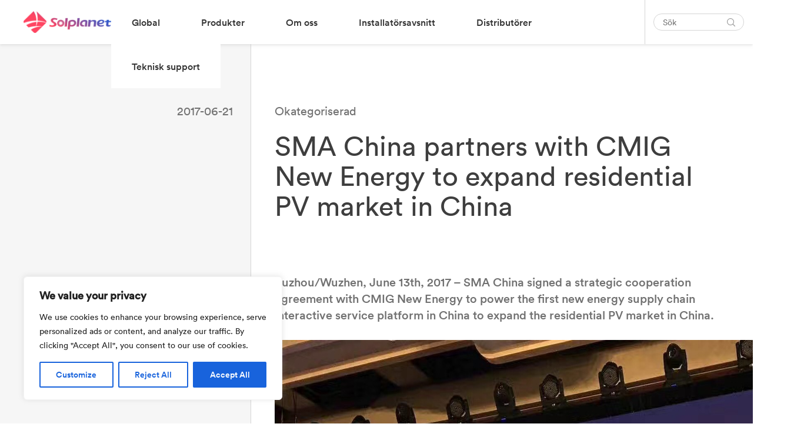

--- FILE ---
content_type: text/html; charset=UTF-8
request_url: https://solplanet.se/ma-china-partners-with-cmig-new-energy-to-expand-residential-pv-market-in-china/
body_size: 28212
content:
<!DOCTYPE html>
<html lang="sv-SE" data-current-language="sv">
<head>
	<meta charset="UTF-8" />

<!-- Responsive -->
<meta content="width=device-width, initial-scale=1.0" name="viewport">

<!-- Remove IE's ability to use compatibility mode -->
<meta http-equiv="X-UA-Compatible" content="IE=edge" />

<!-- Correct type -->
<meta http-equiv="Content-type" content="text/html; charset=utf-8">

<!-- Disable phone formatin on safari -->
<meta name="format-detection" content="telephone=no">

<!-- Speed up fetching of external assets -->
<link rel="dns-prefetch" href="//fonts.googleapis.com">
<link rel="dns-prefetch" href="//ajax.googleapis.com">
<link rel="dns-prefetch" href="//www.google-analytics.com">

<!-- Win phone Meta -->
<meta name="application-name" content="Solplanet"/>

<!-- Apple -->
<meta name="apple-mobile-web-app-title" content="Solplanet">
<meta name="apple-mobile-web-app-capable" content="yes">
<link rel="apple-touch-startup-image" href="https://solplanet.se/wp-content/themes/solplanet/public/favicon.png">

<!-- General -->
<link rel="shortcut icon" href="https://solplanet.se/wp-content/themes/solplanet/public/favicon.png" />

<link rel="apple-touch-icon" sizes="180x180" href="https://solplanet.se/wp-content/themes/solplanet/public/apple-touch-icon.png">
<link rel="icon" type="image/png" sizes="32x32" href="https://solplanet.se/wp-content/themes/solplanet/public/favicon-32x32.png">
<link rel="icon" type="image/png" sizes="16x16" href="https://solplanet.se/wp-content/themes/solplanet/public/favicon-16x16.png">
<meta name="msapplication-TileColor" content="#da532c">
<meta name="theme-color" content="#333333"><meta name='robots' content='index, follow, max-image-preview:large, max-snippet:-1, max-video-preview:-1' />
<link rel="alternate" hreflang="sv" href="https://solplanet.se/ma-china-partners-with-cmig-new-energy-to-expand-residential-pv-market-in-china/" />
<link rel="alternate" hreflang="x-default" href="https://solplanet.se/ma-china-partners-with-cmig-new-energy-to-expand-residential-pv-market-in-china/" />

	<!-- This site is optimized with the Yoast SEO plugin v19.7.1 - https://yoast.com/wordpress/plugins/seo/ -->
	<title>SMA China partners with CMIG New Energy to expand residential PV market in China | Solplanet</title>
	<meta name="description" content="The power of the sun is the future of our planet. Solplanet makes solar for everybody. Easy-to-install, reliable and user-friendly inverters." />
	<link rel="canonical" href="https://solplanet.se/ma-china-partners-with-cmig-new-energy-to-expand-residential-pv-market-in-china/" />
	<meta property="og:locale" content="sv_SE" />
	<meta property="og:type" content="article" />
	<meta property="og:title" content="SMA China partners with CMIG New Energy to expand residential PV market in China | Solplanet" />
	<meta property="og:description" content="The power of the sun is the future of our planet. Solplanet makes solar for everybody. Easy-to-install, reliable and user-friendly inverters." />
	<meta property="og:url" content="https://solplanet.se/ma-china-partners-with-cmig-new-energy-to-expand-residential-pv-market-in-china/" />
	<meta property="og:site_name" content="Solplanet" />
	<meta property="article:published_time" content="2017-06-21T10:30:04+00:00" />
	<meta property="article:modified_time" content="2023-10-25T08:34:57+00:00" />
	<meta name="author" content="Maggie Zhang" />
	<meta name="twitter:card" content="summary_large_image" />
	<meta name="twitter:label1" content="Skriven av" />
	<meta name="twitter:data1" content="Maggie Zhang" />
	<script type="application/ld+json" class="yoast-schema-graph">{"@context":"https://schema.org","@graph":[{"@type":"Article","@id":"https://solplanet.se/ma-china-partners-with-cmig-new-energy-to-expand-residential-pv-market-in-china/#article","isPartOf":{"@id":"https://solplanet.se/ma-china-partners-with-cmig-new-energy-to-expand-residential-pv-market-in-china/"},"author":{"name":"Maggie Zhang","@id":"https://solplanet.se/#/schema/person/526fb3f13cdcf0f9e377f3eda0fb6ee6"},"headline":"SMA China partners with CMIG New Energy to expand residential PV market in China","datePublished":"2017-06-21T10:30:04+00:00","dateModified":"2023-10-25T08:34:57+00:00","mainEntityOfPage":{"@id":"https://solplanet.se/ma-china-partners-with-cmig-new-energy-to-expand-residential-pv-market-in-china/"},"wordCount":14,"commentCount":0,"publisher":{"@id":"https://solplanet.se/#organization"},"articleSection":["Okategoriserad"],"inLanguage":"sv-SE","potentialAction":[{"@type":"CommentAction","name":"Comment","target":["https://solplanet.se/ma-china-partners-with-cmig-new-energy-to-expand-residential-pv-market-in-china/#respond"]}]},{"@type":"WebPage","@id":"https://solplanet.se/ma-china-partners-with-cmig-new-energy-to-expand-residential-pv-market-in-china/","url":"https://solplanet.se/ma-china-partners-with-cmig-new-energy-to-expand-residential-pv-market-in-china/","name":"SMA China partners with CMIG New Energy to expand residential PV market in China | Solplanet","isPartOf":{"@id":"https://solplanet.se/#website"},"datePublished":"2017-06-21T10:30:04+00:00","dateModified":"2023-10-25T08:34:57+00:00","description":"The power of the sun is the future of our planet. Solplanet makes solar for everybody. Easy-to-install, reliable and user-friendly inverters.","breadcrumb":{"@id":"https://solplanet.se/ma-china-partners-with-cmig-new-energy-to-expand-residential-pv-market-in-china/#breadcrumb"},"inLanguage":"sv-SE","potentialAction":[{"@type":"ReadAction","target":["https://solplanet.se/ma-china-partners-with-cmig-new-energy-to-expand-residential-pv-market-in-china/"]}]},{"@type":"BreadcrumbList","@id":"https://solplanet.se/ma-china-partners-with-cmig-new-energy-to-expand-residential-pv-market-in-china/#breadcrumb","itemListElement":[{"@type":"ListItem","position":1,"name":"Home","item":"https://solplanet.se/"},{"@type":"ListItem","position":2,"name":"SMA China partners with CMIG New Energy to expand residential PV market in China"}]},{"@type":"WebSite","@id":"https://solplanet.se/#website","url":"https://solplanet.se/","name":"Solplanet","description":"make solar for everybody","publisher":{"@id":"https://solplanet.se/#organization"},"potentialAction":[{"@type":"SearchAction","target":{"@type":"EntryPoint","urlTemplate":"https://solplanet.se/?s={search_term_string}"},"query-input":"required name=search_term_string"}],"inLanguage":"sv-SE"},{"@type":"Organization","@id":"https://solplanet.se/#organization","name":"Solplanet","url":"https://solplanet.se/","sameAs":[],"logo":{"@type":"ImageObject","inLanguage":"sv-SE","@id":"https://solplanet.se/#/schema/logo/image/","url":"https://solplanet.net/wp-content/uploads/2020/11/Solplanet-LinkedInIcon.jpg","contentUrl":"https://solplanet.net/wp-content/uploads/2020/11/Solplanet-LinkedInIcon.jpg","width":500,"height":500,"caption":"Solplanet"},"image":{"@id":"https://solplanet.se/#/schema/logo/image/"}},{"@type":"Person","@id":"https://solplanet.se/#/schema/person/526fb3f13cdcf0f9e377f3eda0fb6ee6","name":"Maggie Zhang","image":{"@type":"ImageObject","inLanguage":"sv-SE","@id":"https://solplanet.se/#/schema/person/image/","url":"https://secure.gravatar.com/avatar/dc848c8f255e91ae45736b2b75e0a2ad?s=96&d=mm&r=g","contentUrl":"https://secure.gravatar.com/avatar/dc848c8f255e91ae45736b2b75e0a2ad?s=96&d=mm&r=g","caption":"Maggie Zhang"},"sameAs":["https://www.aiswei-tech.com/"]}]}</script>
	<!-- / Yoast SEO plugin. -->


<link rel='dns-prefetch' href='//js.hs-scripts.com' />
<link rel='dns-prefetch' href='//s.w.org' />
<link rel="alternate" type="application/rss+xml" title="Solplanet &raquo; SMA China partners with CMIG New Energy to expand residential PV market in China kommentarsflöde" href="https://solplanet.se/ma-china-partners-with-cmig-new-energy-to-expand-residential-pv-market-in-china/feed/" />
<script>
window._wpemojiSettings = {"baseUrl":"https:\/\/s.w.org\/images\/core\/emoji\/14.0.0\/72x72\/","ext":".png","svgUrl":"https:\/\/s.w.org\/images\/core\/emoji\/14.0.0\/svg\/","svgExt":".svg","source":{"concatemoji":"https:\/\/solplanet.se\/wp-includes\/js\/wp-emoji-release.min.js?ver=6.0.11"}};
/*! This file is auto-generated */
!function(e,a,t){var n,r,o,i=a.createElement("canvas"),p=i.getContext&&i.getContext("2d");function s(e,t){var a=String.fromCharCode,e=(p.clearRect(0,0,i.width,i.height),p.fillText(a.apply(this,e),0,0),i.toDataURL());return p.clearRect(0,0,i.width,i.height),p.fillText(a.apply(this,t),0,0),e===i.toDataURL()}function c(e){var t=a.createElement("script");t.src=e,t.defer=t.type="text/javascript",a.getElementsByTagName("head")[0].appendChild(t)}for(o=Array("flag","emoji"),t.supports={everything:!0,everythingExceptFlag:!0},r=0;r<o.length;r++)t.supports[o[r]]=function(e){if(!p||!p.fillText)return!1;switch(p.textBaseline="top",p.font="600 32px Arial",e){case"flag":return s([127987,65039,8205,9895,65039],[127987,65039,8203,9895,65039])?!1:!s([55356,56826,55356,56819],[55356,56826,8203,55356,56819])&&!s([55356,57332,56128,56423,56128,56418,56128,56421,56128,56430,56128,56423,56128,56447],[55356,57332,8203,56128,56423,8203,56128,56418,8203,56128,56421,8203,56128,56430,8203,56128,56423,8203,56128,56447]);case"emoji":return!s([129777,127995,8205,129778,127999],[129777,127995,8203,129778,127999])}return!1}(o[r]),t.supports.everything=t.supports.everything&&t.supports[o[r]],"flag"!==o[r]&&(t.supports.everythingExceptFlag=t.supports.everythingExceptFlag&&t.supports[o[r]]);t.supports.everythingExceptFlag=t.supports.everythingExceptFlag&&!t.supports.flag,t.DOMReady=!1,t.readyCallback=function(){t.DOMReady=!0},t.supports.everything||(n=function(){t.readyCallback()},a.addEventListener?(a.addEventListener("DOMContentLoaded",n,!1),e.addEventListener("load",n,!1)):(e.attachEvent("onload",n),a.attachEvent("onreadystatechange",function(){"complete"===a.readyState&&t.readyCallback()})),(e=t.source||{}).concatemoji?c(e.concatemoji):e.wpemoji&&e.twemoji&&(c(e.twemoji),c(e.wpemoji)))}(window,document,window._wpemojiSettings);
</script>
<style>
img.wp-smiley,
img.emoji {
	display: inline !important;
	border: none !important;
	box-shadow: none !important;
	height: 1em !important;
	width: 1em !important;
	margin: 0 0.07em !important;
	vertical-align: -0.1em !important;
	background: none !important;
	padding: 0 !important;
}
</style>
	<link rel='stylesheet' id='wp-block-library-css'  href='https://solplanet.se/wp-includes/css/dist/block-library/style.min.css?ver=6.0.11' media='all' />
<link rel='stylesheet' id='solplanet-block-style-css'  href='https://solplanet.se/wp-content/themes/solplanet/public/applicationBlocks-b9e21f2284c960362269.css?ver=1.0.0' media='all' />
<style id='global-styles-inline-css'>
body{--wp--preset--color--black: #000000;--wp--preset--color--cyan-bluish-gray: #abb8c3;--wp--preset--color--white: #FFFFFF;--wp--preset--color--pale-pink: #f78da7;--wp--preset--color--vivid-red: #cf2e2e;--wp--preset--color--luminous-vivid-orange: #ff6900;--wp--preset--color--luminous-vivid-amber: #fcb900;--wp--preset--color--light-green-cyan: #7bdcb5;--wp--preset--color--vivid-green-cyan: #00d084;--wp--preset--color--pale-cyan-blue: #8ed1fc;--wp--preset--color--vivid-cyan-blue: #0693e3;--wp--preset--color--vivid-purple: #9b51e0;--wp--preset--color--primary: #3E3E3E;--wp--preset--color--shaft: #3E3E3E;--wp--preset--color--dusty: #838383;--wp--preset--color--mercury: #D5D5D5;--wp--preset--color--westar: #E9E9E9;--wp--preset--color--gallery: #EEEEEE;--wp--preset--color--nickel: #EAEAEA;--wp--preset--color--dove: #717171;--wp--preset--color--concrete: #F3F3F3;--wp--preset--color--mine: #353535;--wp--preset--color--silver: #CCCCCC;--wp--preset--color--sand: #F6F6F6;--wp--preset--color--alto: #D0D0D0;--wp--preset--color--ebb: #DCDCDC;--wp--preset--color--coral: #FF4F4F;--wp--preset--color--sunset: #FE4C4C;--wp--preset--color--royal: #3B41F2;--wp--preset--color--dodger: #4099FF;--wp--preset--color--radical: #FF254F;--wp--preset--color--sunset-to-dodger: #fe4c4c;--wp--preset--color--coral-to-royal: #ff4f4f;--wp--preset--gradient--vivid-cyan-blue-to-vivid-purple: linear-gradient(135deg,rgba(6,147,227,1) 0%,rgb(155,81,224) 100%);--wp--preset--gradient--light-green-cyan-to-vivid-green-cyan: linear-gradient(135deg,rgb(122,220,180) 0%,rgb(0,208,130) 100%);--wp--preset--gradient--luminous-vivid-amber-to-luminous-vivid-orange: linear-gradient(135deg,rgba(252,185,0,1) 0%,rgba(255,105,0,1) 100%);--wp--preset--gradient--luminous-vivid-orange-to-vivid-red: linear-gradient(135deg,rgba(255,105,0,1) 0%,rgb(207,46,46) 100%);--wp--preset--gradient--very-light-gray-to-cyan-bluish-gray: linear-gradient(135deg,rgb(238,238,238) 0%,rgb(169,184,195) 100%);--wp--preset--gradient--cool-to-warm-spectrum: linear-gradient(135deg,rgb(74,234,220) 0%,rgb(151,120,209) 20%,rgb(207,42,186) 40%,rgb(238,44,130) 60%,rgb(251,105,98) 80%,rgb(254,248,76) 100%);--wp--preset--gradient--blush-light-purple: linear-gradient(135deg,rgb(255,206,236) 0%,rgb(152,150,240) 100%);--wp--preset--gradient--blush-bordeaux: linear-gradient(135deg,rgb(254,205,165) 0%,rgb(254,45,45) 50%,rgb(107,0,62) 100%);--wp--preset--gradient--luminous-dusk: linear-gradient(135deg,rgb(255,203,112) 0%,rgb(199,81,192) 50%,rgb(65,88,208) 100%);--wp--preset--gradient--pale-ocean: linear-gradient(135deg,rgb(255,245,203) 0%,rgb(182,227,212) 50%,rgb(51,167,181) 100%);--wp--preset--gradient--electric-grass: linear-gradient(135deg,rgb(202,248,128) 0%,rgb(113,206,126) 100%);--wp--preset--gradient--midnight: linear-gradient(135deg,rgb(2,3,129) 0%,rgb(40,116,252) 100%);--wp--preset--duotone--dark-grayscale: url('#wp-duotone-dark-grayscale');--wp--preset--duotone--grayscale: url('#wp-duotone-grayscale');--wp--preset--duotone--purple-yellow: url('#wp-duotone-purple-yellow');--wp--preset--duotone--blue-red: url('#wp-duotone-blue-red');--wp--preset--duotone--midnight: url('#wp-duotone-midnight');--wp--preset--duotone--magenta-yellow: url('#wp-duotone-magenta-yellow');--wp--preset--duotone--purple-green: url('#wp-duotone-purple-green');--wp--preset--duotone--blue-orange: url('#wp-duotone-blue-orange');--wp--preset--font-size--small: 13px;--wp--preset--font-size--medium: 20px;--wp--preset--font-size--large: 36px;--wp--preset--font-size--x-large: 42px;}.has-black-color{color: var(--wp--preset--color--black) !important;}.has-cyan-bluish-gray-color{color: var(--wp--preset--color--cyan-bluish-gray) !important;}.has-white-color{color: var(--wp--preset--color--white) !important;}.has-pale-pink-color{color: var(--wp--preset--color--pale-pink) !important;}.has-vivid-red-color{color: var(--wp--preset--color--vivid-red) !important;}.has-luminous-vivid-orange-color{color: var(--wp--preset--color--luminous-vivid-orange) !important;}.has-luminous-vivid-amber-color{color: var(--wp--preset--color--luminous-vivid-amber) !important;}.has-light-green-cyan-color{color: var(--wp--preset--color--light-green-cyan) !important;}.has-vivid-green-cyan-color{color: var(--wp--preset--color--vivid-green-cyan) !important;}.has-pale-cyan-blue-color{color: var(--wp--preset--color--pale-cyan-blue) !important;}.has-vivid-cyan-blue-color{color: var(--wp--preset--color--vivid-cyan-blue) !important;}.has-vivid-purple-color{color: var(--wp--preset--color--vivid-purple) !important;}.has-black-background-color{background-color: var(--wp--preset--color--black) !important;}.has-cyan-bluish-gray-background-color{background-color: var(--wp--preset--color--cyan-bluish-gray) !important;}.has-white-background-color{background-color: var(--wp--preset--color--white) !important;}.has-pale-pink-background-color{background-color: var(--wp--preset--color--pale-pink) !important;}.has-vivid-red-background-color{background-color: var(--wp--preset--color--vivid-red) !important;}.has-luminous-vivid-orange-background-color{background-color: var(--wp--preset--color--luminous-vivid-orange) !important;}.has-luminous-vivid-amber-background-color{background-color: var(--wp--preset--color--luminous-vivid-amber) !important;}.has-light-green-cyan-background-color{background-color: var(--wp--preset--color--light-green-cyan) !important;}.has-vivid-green-cyan-background-color{background-color: var(--wp--preset--color--vivid-green-cyan) !important;}.has-pale-cyan-blue-background-color{background-color: var(--wp--preset--color--pale-cyan-blue) !important;}.has-vivid-cyan-blue-background-color{background-color: var(--wp--preset--color--vivid-cyan-blue) !important;}.has-vivid-purple-background-color{background-color: var(--wp--preset--color--vivid-purple) !important;}.has-black-border-color{border-color: var(--wp--preset--color--black) !important;}.has-cyan-bluish-gray-border-color{border-color: var(--wp--preset--color--cyan-bluish-gray) !important;}.has-white-border-color{border-color: var(--wp--preset--color--white) !important;}.has-pale-pink-border-color{border-color: var(--wp--preset--color--pale-pink) !important;}.has-vivid-red-border-color{border-color: var(--wp--preset--color--vivid-red) !important;}.has-luminous-vivid-orange-border-color{border-color: var(--wp--preset--color--luminous-vivid-orange) !important;}.has-luminous-vivid-amber-border-color{border-color: var(--wp--preset--color--luminous-vivid-amber) !important;}.has-light-green-cyan-border-color{border-color: var(--wp--preset--color--light-green-cyan) !important;}.has-vivid-green-cyan-border-color{border-color: var(--wp--preset--color--vivid-green-cyan) !important;}.has-pale-cyan-blue-border-color{border-color: var(--wp--preset--color--pale-cyan-blue) !important;}.has-vivid-cyan-blue-border-color{border-color: var(--wp--preset--color--vivid-cyan-blue) !important;}.has-vivid-purple-border-color{border-color: var(--wp--preset--color--vivid-purple) !important;}.has-vivid-cyan-blue-to-vivid-purple-gradient-background{background: var(--wp--preset--gradient--vivid-cyan-blue-to-vivid-purple) !important;}.has-light-green-cyan-to-vivid-green-cyan-gradient-background{background: var(--wp--preset--gradient--light-green-cyan-to-vivid-green-cyan) !important;}.has-luminous-vivid-amber-to-luminous-vivid-orange-gradient-background{background: var(--wp--preset--gradient--luminous-vivid-amber-to-luminous-vivid-orange) !important;}.has-luminous-vivid-orange-to-vivid-red-gradient-background{background: var(--wp--preset--gradient--luminous-vivid-orange-to-vivid-red) !important;}.has-very-light-gray-to-cyan-bluish-gray-gradient-background{background: var(--wp--preset--gradient--very-light-gray-to-cyan-bluish-gray) !important;}.has-cool-to-warm-spectrum-gradient-background{background: var(--wp--preset--gradient--cool-to-warm-spectrum) !important;}.has-blush-light-purple-gradient-background{background: var(--wp--preset--gradient--blush-light-purple) !important;}.has-blush-bordeaux-gradient-background{background: var(--wp--preset--gradient--blush-bordeaux) !important;}.has-luminous-dusk-gradient-background{background: var(--wp--preset--gradient--luminous-dusk) !important;}.has-pale-ocean-gradient-background{background: var(--wp--preset--gradient--pale-ocean) !important;}.has-electric-grass-gradient-background{background: var(--wp--preset--gradient--electric-grass) !important;}.has-midnight-gradient-background{background: var(--wp--preset--gradient--midnight) !important;}.has-small-font-size{font-size: var(--wp--preset--font-size--small) !important;}.has-medium-font-size{font-size: var(--wp--preset--font-size--medium) !important;}.has-large-font-size{font-size: var(--wp--preset--font-size--large) !important;}.has-x-large-font-size{font-size: var(--wp--preset--font-size--x-large) !important;}
</style>
<link rel='stylesheet' id='theme.css-css'  href='https://solplanet.se/wp-content/plugins/popup-builder/public/css/theme.css?ver=4.2.6' media='all' />
<link rel='stylesheet' id='solplanet-theme-styles-css'  href='https://solplanet.se/wp-content/themes/solplanet/public/application-b9e21f2284c960362269.css?ver=1.0.0' media='all' />
<script id='cookie-law-info-js-extra'>
var _ckyConfig = {"_ipData":[],"_assetsURL":"https:\/\/solplanet.se\/wp-content\/plugins\/cookie-law-info\/lite\/frontend\/images\/","_publicURL":"https:\/\/solplanet.se","_expiry":"365","_categories":[{"name":"Necessary","slug":"necessary","isNecessary":true,"ccpaDoNotSell":true,"cookies":[],"active":true,"defaultConsent":{"gdpr":true,"ccpa":true}},{"name":"Functional","slug":"functional","isNecessary":false,"ccpaDoNotSell":true,"cookies":[],"active":true,"defaultConsent":{"gdpr":false,"ccpa":false}},{"name":"Analytics","slug":"analytics","isNecessary":false,"ccpaDoNotSell":true,"cookies":[],"active":true,"defaultConsent":{"gdpr":false,"ccpa":false}},{"name":"Performance","slug":"performance","isNecessary":false,"ccpaDoNotSell":true,"cookies":[],"active":true,"defaultConsent":{"gdpr":false,"ccpa":false}},{"name":"Advertisement","slug":"advertisement","isNecessary":false,"ccpaDoNotSell":true,"cookies":[],"active":true,"defaultConsent":{"gdpr":false,"ccpa":false}}],"_activeLaw":"gdpr","_rootDomain":"","_block":"1","_showBanner":"1","_bannerConfig":{"settings":{"type":"box","position":"bottom-left","applicableLaw":"gdpr"},"behaviours":{"reloadBannerOnAccept":false,"loadAnalyticsByDefault":false,"animations":{"onLoad":"animate","onHide":"sticky"}},"config":{"revisitConsent":{"status":true,"tag":"revisit-consent","position":"bottom-left","meta":{"url":"#"},"styles":{"background-color":"#0056A7"},"elements":{"title":{"type":"text","tag":"revisit-consent-title","status":true,"styles":{"color":"#0056a7"}}}},"preferenceCenter":{"toggle":{"status":true,"tag":"detail-category-toggle","type":"toggle","states":{"active":{"styles":{"background-color":"#1863DC"}},"inactive":{"styles":{"background-color":"#D0D5D2"}}}}},"categoryPreview":{"status":false,"toggle":{"status":true,"tag":"detail-category-preview-toggle","type":"toggle","states":{"active":{"styles":{"background-color":"#1863DC"}},"inactive":{"styles":{"background-color":"#D0D5D2"}}}}},"videoPlaceholder":{"status":true,"styles":{"background-color":"#000000","border-color":"#000000","color":"#ffffff"}},"readMore":{"status":false,"tag":"readmore-button","type":"link","meta":{"noFollow":true,"newTab":true},"styles":{"color":"#1863DC","background-color":"transparent","border-color":"transparent"}},"auditTable":{"status":true},"optOption":{"status":true,"toggle":{"status":true,"tag":"optout-option-toggle","type":"toggle","states":{"active":{"styles":{"background-color":"#1863dc"}},"inactive":{"styles":{"background-color":"#FFFFFF"}}}}}}},"_version":"3.1.7","_logConsent":"1","_tags":[{"tag":"accept-button","styles":{"color":"#FFFFFF","background-color":"#1863DC","border-color":"#1863DC"}},{"tag":"reject-button","styles":{"color":"#1863DC","background-color":"transparent","border-color":"#1863DC"}},{"tag":"settings-button","styles":{"color":"#1863DC","background-color":"transparent","border-color":"#1863DC"}},{"tag":"readmore-button","styles":{"color":"#1863DC","background-color":"transparent","border-color":"transparent"}},{"tag":"donotsell-button","styles":{"color":"#1863DC","background-color":"transparent","border-color":"transparent"}},{"tag":"accept-button","styles":{"color":"#FFFFFF","background-color":"#1863DC","border-color":"#1863DC"}},{"tag":"revisit-consent","styles":{"background-color":"#0056A7"}}],"_shortCodes":[{"key":"cky_readmore","content":"<a href=\"#\" class=\"cky-policy\" aria-label=\"Cookie Policy\" target=\"_blank\" rel=\"noopener\" data-cky-tag=\"readmore-button\">Cookie Policy<\/a>","tag":"readmore-button","status":false,"attributes":{"rel":"nofollow","target":"_blank"}},{"key":"cky_show_desc","content":"<button class=\"cky-show-desc-btn\" data-cky-tag=\"show-desc-button\" aria-label=\"Show more\">Show more<\/button>","tag":"show-desc-button","status":true,"attributes":[]},{"key":"cky_hide_desc","content":"<button class=\"cky-show-desc-btn\" data-cky-tag=\"hide-desc-button\" aria-label=\"Show less\">Show less<\/button>","tag":"hide-desc-button","status":true,"attributes":[]},{"key":"cky_category_toggle_label","content":"[cky_{{status}}_category_label] [cky_preference_{{category_slug}}_title]","tag":"","status":true,"attributes":[]},{"key":"cky_enable_category_label","content":"Enable","tag":"","status":true,"attributes":[]},{"key":"cky_disable_category_label","content":"Disable","tag":"","status":true,"attributes":[]},{"key":"cky_video_placeholder","content":"<div class=\"video-placeholder-normal\" data-cky-tag=\"video-placeholder\" id=\"[UNIQUEID]\"><p class=\"video-placeholder-text-normal\" data-cky-tag=\"placeholder-title\">Please accept cookies to access this content<\/p><\/div>","tag":"","status":true,"attributes":[]},{"key":"cky_enable_optout_label","content":"Enable","tag":"","status":true,"attributes":[]},{"key":"cky_disable_optout_label","content":"Disable","tag":"","status":true,"attributes":[]},{"key":"cky_optout_toggle_label","content":"[cky_{{status}}_optout_label] [cky_optout_option_title]","tag":"","status":true,"attributes":[]},{"key":"cky_optout_option_title","content":"Do Not Sell or Share My Personal Information","tag":"","status":true,"attributes":[]},{"key":"cky_optout_close_label","content":"Close","tag":"","status":true,"attributes":[]}],"_rtl":"","_providersToBlock":[]};
var _ckyStyles = {"css":".cky-overlay{background: #000000; opacity: 0.4; position: fixed; top: 0; left: 0; width: 100%; height: 100%; z-index: 99999999;}.cky-hide{display: none;}.cky-btn-revisit-wrapper{display: flex; align-items: center; justify-content: center; background: #0056a7; width: 45px; height: 45px; border-radius: 50%; position: fixed; z-index: 999999; cursor: pointer;}.cky-revisit-bottom-left{bottom: 15px; left: 15px;}.cky-revisit-bottom-right{bottom: 15px; right: 15px;}.cky-btn-revisit-wrapper .cky-btn-revisit{display: flex; align-items: center; justify-content: center; background: none; border: none; cursor: pointer; position: relative; margin: 0; padding: 0;}.cky-btn-revisit-wrapper .cky-btn-revisit img{max-width: fit-content; margin: 0; height: 30px; width: 30px;}.cky-revisit-bottom-left:hover::before{content: attr(data-tooltip); position: absolute; background: #4e4b66; color: #ffffff; left: calc(100% + 7px); font-size: 12px; line-height: 16px; width: max-content; padding: 4px 8px; border-radius: 4px;}.cky-revisit-bottom-left:hover::after{position: absolute; content: \"\"; border: 5px solid transparent; left: calc(100% + 2px); border-left-width: 0; border-right-color: #4e4b66;}.cky-revisit-bottom-right:hover::before{content: attr(data-tooltip); position: absolute; background: #4e4b66; color: #ffffff; right: calc(100% + 7px); font-size: 12px; line-height: 16px; width: max-content; padding: 4px 8px; border-radius: 4px;}.cky-revisit-bottom-right:hover::after{position: absolute; content: \"\"; border: 5px solid transparent; right: calc(100% + 2px); border-right-width: 0; border-left-color: #4e4b66;}.cky-revisit-hide{display: none;}.cky-consent-container{position: fixed; width: 440px; box-sizing: border-box; z-index: 9999999; border-radius: 6px;}.cky-consent-container .cky-consent-bar{background: #ffffff; border: 1px solid; padding: 20px 26px; box-shadow: 0 -1px 10px 0 #acabab4d; border-radius: 6px;}.cky-box-bottom-left{bottom: 40px; left: 40px;}.cky-box-bottom-right{bottom: 40px; right: 40px;}.cky-box-top-left{top: 40px; left: 40px;}.cky-box-top-right{top: 40px; right: 40px;}.cky-custom-brand-logo-wrapper .cky-custom-brand-logo{width: 100px; height: auto; margin: 0 0 12px 0;}.cky-notice .cky-title{color: #212121; font-weight: 700; font-size: 18px; line-height: 24px; margin: 0 0 12px 0;}.cky-notice-des *,.cky-preference-content-wrapper *,.cky-accordion-header-des *,.cky-gpc-wrapper .cky-gpc-desc *{font-size: 14px;}.cky-notice-des{color: #212121; font-size: 14px; line-height: 24px; font-weight: 400;}.cky-notice-des img{height: 25px; width: 25px;}.cky-consent-bar .cky-notice-des p,.cky-gpc-wrapper .cky-gpc-desc p,.cky-preference-body-wrapper .cky-preference-content-wrapper p,.cky-accordion-header-wrapper .cky-accordion-header-des p,.cky-cookie-des-table li div:last-child p{color: inherit; margin-top: 0; overflow-wrap: break-word;}.cky-notice-des P:last-child,.cky-preference-content-wrapper p:last-child,.cky-cookie-des-table li div:last-child p:last-child,.cky-gpc-wrapper .cky-gpc-desc p:last-child{margin-bottom: 0;}.cky-notice-des a.cky-policy,.cky-notice-des button.cky-policy{font-size: 14px; color: #1863dc; white-space: nowrap; cursor: pointer; background: transparent; border: 1px solid; text-decoration: underline;}.cky-notice-des button.cky-policy{padding: 0;}.cky-notice-des a.cky-policy:focus-visible,.cky-notice-des button.cky-policy:focus-visible,.cky-preference-content-wrapper .cky-show-desc-btn:focus-visible,.cky-accordion-header .cky-accordion-btn:focus-visible,.cky-preference-header .cky-btn-close:focus-visible,.cky-switch input[type=\"checkbox\"]:focus-visible,.cky-footer-wrapper a:focus-visible,.cky-btn:focus-visible{outline: 2px solid #1863dc; outline-offset: 2px;}.cky-btn:focus:not(:focus-visible),.cky-accordion-header .cky-accordion-btn:focus:not(:focus-visible),.cky-preference-content-wrapper .cky-show-desc-btn:focus:not(:focus-visible),.cky-btn-revisit-wrapper .cky-btn-revisit:focus:not(:focus-visible),.cky-preference-header .cky-btn-close:focus:not(:focus-visible),.cky-consent-bar .cky-banner-btn-close:focus:not(:focus-visible){outline: 0;}button.cky-show-desc-btn:not(:hover):not(:active){color: #1863dc; background: transparent;}button.cky-accordion-btn:not(:hover):not(:active),button.cky-banner-btn-close:not(:hover):not(:active),button.cky-btn-revisit:not(:hover):not(:active),button.cky-btn-close:not(:hover):not(:active){background: transparent;}.cky-consent-bar button:hover,.cky-modal.cky-modal-open button:hover,.cky-consent-bar button:focus,.cky-modal.cky-modal-open button:focus{text-decoration: none;}.cky-notice-btn-wrapper{display: flex; justify-content: flex-start; align-items: center; flex-wrap: wrap; margin-top: 16px;}.cky-notice-btn-wrapper .cky-btn{text-shadow: none; box-shadow: none;}.cky-btn{flex: auto; max-width: 100%; font-size: 14px; font-family: inherit; line-height: 24px; padding: 8px; font-weight: 500; margin: 0 8px 0 0; border-radius: 2px; cursor: pointer; text-align: center; text-transform: none; min-height: 0;}.cky-btn:hover{opacity: 0.8;}.cky-btn-customize{color: #1863dc; background: transparent; border: 2px solid #1863dc;}.cky-btn-reject{color: #1863dc; background: transparent; border: 2px solid #1863dc;}.cky-btn-accept{background: #1863dc; color: #ffffff; border: 2px solid #1863dc;}.cky-btn:last-child{margin-right: 0;}@media (max-width: 576px){.cky-box-bottom-left{bottom: 0; left: 0;}.cky-box-bottom-right{bottom: 0; right: 0;}.cky-box-top-left{top: 0; left: 0;}.cky-box-top-right{top: 0; right: 0;}}@media (max-width: 440px){.cky-box-bottom-left, .cky-box-bottom-right, .cky-box-top-left, .cky-box-top-right{width: 100%; max-width: 100%;}.cky-consent-container .cky-consent-bar{padding: 20px 0;}.cky-custom-brand-logo-wrapper, .cky-notice .cky-title, .cky-notice-des, .cky-notice-btn-wrapper{padding: 0 24px;}.cky-notice-des{max-height: 40vh; overflow-y: scroll;}.cky-notice-btn-wrapper{flex-direction: column; margin-top: 0;}.cky-btn{width: 100%; margin: 10px 0 0 0;}.cky-notice-btn-wrapper .cky-btn-customize{order: 2;}.cky-notice-btn-wrapper .cky-btn-reject{order: 3;}.cky-notice-btn-wrapper .cky-btn-accept{order: 1; margin-top: 16px;}}@media (max-width: 352px){.cky-notice .cky-title{font-size: 16px;}.cky-notice-des *{font-size: 12px;}.cky-notice-des, .cky-btn{font-size: 12px;}}.cky-modal.cky-modal-open{display: flex; visibility: visible; -webkit-transform: translate(-50%, -50%); -moz-transform: translate(-50%, -50%); -ms-transform: translate(-50%, -50%); -o-transform: translate(-50%, -50%); transform: translate(-50%, -50%); top: 50%; left: 50%; transition: all 1s ease;}.cky-modal{box-shadow: 0 32px 68px rgba(0, 0, 0, 0.3); margin: 0 auto; position: fixed; max-width: 100%; background: #ffffff; top: 50%; box-sizing: border-box; border-radius: 6px; z-index: 999999999; color: #212121; -webkit-transform: translate(-50%, 100%); -moz-transform: translate(-50%, 100%); -ms-transform: translate(-50%, 100%); -o-transform: translate(-50%, 100%); transform: translate(-50%, 100%); visibility: hidden; transition: all 0s ease;}.cky-preference-center{max-height: 79vh; overflow: hidden; width: 845px; overflow: hidden; flex: 1 1 0; display: flex; flex-direction: column; border-radius: 6px;}.cky-preference-header{display: flex; align-items: center; justify-content: space-between; padding: 22px 24px; border-bottom: 1px solid;}.cky-preference-header .cky-preference-title{font-size: 18px; font-weight: 700; line-height: 24px;}.cky-preference-header .cky-btn-close{margin: 0; cursor: pointer; vertical-align: middle; padding: 0; background: none; border: none; width: auto; height: auto; min-height: 0; line-height: 0; text-shadow: none; box-shadow: none;}.cky-preference-header .cky-btn-close img{margin: 0; height: 10px; width: 10px;}.cky-preference-body-wrapper{padding: 0 24px; flex: 1; overflow: auto; box-sizing: border-box;}.cky-preference-content-wrapper,.cky-gpc-wrapper .cky-gpc-desc{font-size: 14px; line-height: 24px; font-weight: 400; padding: 12px 0;}.cky-preference-content-wrapper{border-bottom: 1px solid;}.cky-preference-content-wrapper img{height: 25px; width: 25px;}.cky-preference-content-wrapper .cky-show-desc-btn{font-size: 14px; font-family: inherit; color: #1863dc; text-decoration: none; line-height: 24px; padding: 0; margin: 0; white-space: nowrap; cursor: pointer; background: transparent; border-color: transparent; text-transform: none; min-height: 0; text-shadow: none; box-shadow: none;}.cky-accordion-wrapper{margin-bottom: 10px;}.cky-accordion{border-bottom: 1px solid;}.cky-accordion:last-child{border-bottom: none;}.cky-accordion .cky-accordion-item{display: flex; margin-top: 10px;}.cky-accordion .cky-accordion-body{display: none;}.cky-accordion.cky-accordion-active .cky-accordion-body{display: block; padding: 0 22px; margin-bottom: 16px;}.cky-accordion-header-wrapper{cursor: pointer; width: 100%;}.cky-accordion-item .cky-accordion-header{display: flex; justify-content: space-between; align-items: center;}.cky-accordion-header .cky-accordion-btn{font-size: 16px; font-family: inherit; color: #212121; line-height: 24px; background: none; border: none; font-weight: 700; padding: 0; margin: 0; cursor: pointer; text-transform: none; min-height: 0; text-shadow: none; box-shadow: none;}.cky-accordion-header .cky-always-active{color: #008000; font-weight: 600; line-height: 24px; font-size: 14px;}.cky-accordion-header-des{font-size: 14px; line-height: 24px; margin: 10px 0 16px 0;}.cky-accordion-chevron{margin-right: 22px; position: relative; cursor: pointer;}.cky-accordion-chevron-hide{display: none;}.cky-accordion .cky-accordion-chevron i::before{content: \"\"; position: absolute; border-right: 1.4px solid; border-bottom: 1.4px solid; border-color: inherit; height: 6px; width: 6px; -webkit-transform: rotate(-45deg); -moz-transform: rotate(-45deg); -ms-transform: rotate(-45deg); -o-transform: rotate(-45deg); transform: rotate(-45deg); transition: all 0.2s ease-in-out; top: 8px;}.cky-accordion.cky-accordion-active .cky-accordion-chevron i::before{-webkit-transform: rotate(45deg); -moz-transform: rotate(45deg); -ms-transform: rotate(45deg); -o-transform: rotate(45deg); transform: rotate(45deg);}.cky-audit-table{background: #f4f4f4; border-radius: 6px;}.cky-audit-table .cky-empty-cookies-text{color: inherit; font-size: 12px; line-height: 24px; margin: 0; padding: 10px;}.cky-audit-table .cky-cookie-des-table{font-size: 12px; line-height: 24px; font-weight: normal; padding: 15px 10px; border-bottom: 1px solid; border-bottom-color: inherit; margin: 0;}.cky-audit-table .cky-cookie-des-table:last-child{border-bottom: none;}.cky-audit-table .cky-cookie-des-table li{list-style-type: none; display: flex; padding: 3px 0;}.cky-audit-table .cky-cookie-des-table li:first-child{padding-top: 0;}.cky-cookie-des-table li div:first-child{width: 100px; font-weight: 600; word-break: break-word; word-wrap: break-word;}.cky-cookie-des-table li div:last-child{flex: 1; word-break: break-word; word-wrap: break-word; margin-left: 8px;}.cky-footer-shadow{display: block; width: 100%; height: 40px; background: linear-gradient(180deg, rgba(255, 255, 255, 0) 0%, #ffffff 100%); position: absolute; bottom: calc(100% - 1px);}.cky-footer-wrapper{position: relative;}.cky-prefrence-btn-wrapper{display: flex; flex-wrap: wrap; align-items: center; justify-content: center; padding: 22px 24px; border-top: 1px solid;}.cky-prefrence-btn-wrapper .cky-btn{flex: auto; max-width: 100%; text-shadow: none; box-shadow: none;}.cky-btn-preferences{color: #1863dc; background: transparent; border: 2px solid #1863dc;}.cky-preference-header,.cky-preference-body-wrapper,.cky-preference-content-wrapper,.cky-accordion-wrapper,.cky-accordion,.cky-accordion-wrapper,.cky-footer-wrapper,.cky-prefrence-btn-wrapper{border-color: inherit;}@media (max-width: 845px){.cky-modal{max-width: calc(100% - 16px);}}@media (max-width: 576px){.cky-modal{max-width: 100%;}.cky-preference-center{max-height: 100vh;}.cky-prefrence-btn-wrapper{flex-direction: column;}.cky-accordion.cky-accordion-active .cky-accordion-body{padding-right: 0;}.cky-prefrence-btn-wrapper .cky-btn{width: 100%; margin: 10px 0 0 0;}.cky-prefrence-btn-wrapper .cky-btn-reject{order: 3;}.cky-prefrence-btn-wrapper .cky-btn-accept{order: 1; margin-top: 0;}.cky-prefrence-btn-wrapper .cky-btn-preferences{order: 2;}}@media (max-width: 425px){.cky-accordion-chevron{margin-right: 15px;}.cky-notice-btn-wrapper{margin-top: 0;}.cky-accordion.cky-accordion-active .cky-accordion-body{padding: 0 15px;}}@media (max-width: 352px){.cky-preference-header .cky-preference-title{font-size: 16px;}.cky-preference-header{padding: 16px 24px;}.cky-preference-content-wrapper *, .cky-accordion-header-des *{font-size: 12px;}.cky-preference-content-wrapper, .cky-preference-content-wrapper .cky-show-more, .cky-accordion-header .cky-always-active, .cky-accordion-header-des, .cky-preference-content-wrapper .cky-show-desc-btn, .cky-notice-des a.cky-policy{font-size: 12px;}.cky-accordion-header .cky-accordion-btn{font-size: 14px;}}.cky-switch{display: flex;}.cky-switch input[type=\"checkbox\"]{position: relative; width: 44px; height: 24px; margin: 0; background: #d0d5d2; -webkit-appearance: none; border-radius: 50px; cursor: pointer; outline: 0; border: none; top: 0;}.cky-switch input[type=\"checkbox\"]:checked{background: #1863dc;}.cky-switch input[type=\"checkbox\"]:before{position: absolute; content: \"\"; height: 20px; width: 20px; left: 2px; bottom: 2px; border-radius: 50%; background-color: white; -webkit-transition: 0.4s; transition: 0.4s; margin: 0;}.cky-switch input[type=\"checkbox\"]:after{display: none;}.cky-switch input[type=\"checkbox\"]:checked:before{-webkit-transform: translateX(20px); -ms-transform: translateX(20px); transform: translateX(20px);}@media (max-width: 425px){.cky-switch input[type=\"checkbox\"]{width: 38px; height: 21px;}.cky-switch input[type=\"checkbox\"]:before{height: 17px; width: 17px;}.cky-switch input[type=\"checkbox\"]:checked:before{-webkit-transform: translateX(17px); -ms-transform: translateX(17px); transform: translateX(17px);}}.cky-consent-bar .cky-banner-btn-close{position: absolute; right: 9px; top: 5px; background: none; border: none; cursor: pointer; padding: 0; margin: 0; min-height: 0; line-height: 0; height: auto; width: auto; text-shadow: none; box-shadow: none;}.cky-consent-bar .cky-banner-btn-close img{height: 9px; width: 9px; margin: 0;}.cky-notice-group{font-size: 14px; line-height: 24px; font-weight: 400; color: #212121;}.cky-notice-btn-wrapper .cky-btn-do-not-sell{font-size: 14px; line-height: 24px; padding: 6px 0; margin: 0; font-weight: 500; background: none; border-radius: 2px; border: none; cursor: pointer; text-align: left; color: #1863dc; background: transparent; border-color: transparent; box-shadow: none; text-shadow: none;}.cky-consent-bar .cky-banner-btn-close:focus-visible,.cky-notice-btn-wrapper .cky-btn-do-not-sell:focus-visible,.cky-opt-out-btn-wrapper .cky-btn:focus-visible,.cky-opt-out-checkbox-wrapper input[type=\"checkbox\"].cky-opt-out-checkbox:focus-visible{outline: 2px solid #1863dc; outline-offset: 2px;}@media (max-width: 440px){.cky-consent-container{width: 100%;}}@media (max-width: 352px){.cky-notice-des a.cky-policy, .cky-notice-btn-wrapper .cky-btn-do-not-sell{font-size: 12px;}}.cky-opt-out-wrapper{padding: 12px 0;}.cky-opt-out-wrapper .cky-opt-out-checkbox-wrapper{display: flex; align-items: center;}.cky-opt-out-checkbox-wrapper .cky-opt-out-checkbox-label{font-size: 16px; font-weight: 700; line-height: 24px; margin: 0 0 0 12px; cursor: pointer;}.cky-opt-out-checkbox-wrapper input[type=\"checkbox\"].cky-opt-out-checkbox{background-color: #ffffff; border: 1px solid black; width: 20px; height: 18.5px; margin: 0; -webkit-appearance: none; position: relative; display: flex; align-items: center; justify-content: center; border-radius: 2px; cursor: pointer;}.cky-opt-out-checkbox-wrapper input[type=\"checkbox\"].cky-opt-out-checkbox:checked{background-color: #1863dc; border: none;}.cky-opt-out-checkbox-wrapper input[type=\"checkbox\"].cky-opt-out-checkbox:checked::after{left: 6px; bottom: 4px; width: 7px; height: 13px; border: solid #ffffff; border-width: 0 3px 3px 0; border-radius: 2px; -webkit-transform: rotate(45deg); -ms-transform: rotate(45deg); transform: rotate(45deg); content: \"\"; position: absolute; box-sizing: border-box;}.cky-opt-out-checkbox-wrapper.cky-disabled .cky-opt-out-checkbox-label,.cky-opt-out-checkbox-wrapper.cky-disabled input[type=\"checkbox\"].cky-opt-out-checkbox{cursor: no-drop;}.cky-gpc-wrapper{margin: 0 0 0 32px;}.cky-footer-wrapper .cky-opt-out-btn-wrapper{display: flex; flex-wrap: wrap; align-items: center; justify-content: center; padding: 22px 24px;}.cky-opt-out-btn-wrapper .cky-btn{flex: auto; max-width: 100%; text-shadow: none; box-shadow: none;}.cky-opt-out-btn-wrapper .cky-btn-cancel{border: 1px solid #dedfe0; background: transparent; color: #858585;}.cky-opt-out-btn-wrapper .cky-btn-confirm{background: #1863dc; color: #ffffff; border: 1px solid #1863dc;}@media (max-width: 352px){.cky-opt-out-checkbox-wrapper .cky-opt-out-checkbox-label{font-size: 14px;}.cky-gpc-wrapper .cky-gpc-desc, .cky-gpc-wrapper .cky-gpc-desc *{font-size: 12px;}.cky-opt-out-checkbox-wrapper input[type=\"checkbox\"].cky-opt-out-checkbox{width: 16px; height: 16px;}.cky-opt-out-checkbox-wrapper input[type=\"checkbox\"].cky-opt-out-checkbox:checked::after{left: 5px; bottom: 4px; width: 3px; height: 9px;}.cky-gpc-wrapper{margin: 0 0 0 28px;}}.video-placeholder-youtube{background-size: 100% 100%; background-position: center; background-repeat: no-repeat; background-color: #b2b0b059; position: relative; display: flex; align-items: center; justify-content: center; max-width: 100%;}.video-placeholder-text-youtube{text-align: center; align-items: center; padding: 10px 16px; background-color: #000000cc; color: #ffffff; border: 1px solid; border-radius: 2px; cursor: pointer;}.video-placeholder-normal{background-image: url(\"\/wp-content\/plugins\/cookie-law-info\/lite\/frontend\/images\/placeholder.svg\"); background-size: 80px; background-position: center; background-repeat: no-repeat; background-color: #b2b0b059; position: relative; display: flex; align-items: flex-end; justify-content: center; max-width: 100%;}.video-placeholder-text-normal{align-items: center; padding: 10px 16px; text-align: center; border: 1px solid; border-radius: 2px; cursor: pointer;}.cky-rtl{direction: rtl; text-align: right;}.cky-rtl .cky-banner-btn-close{left: 9px; right: auto;}.cky-rtl .cky-notice-btn-wrapper .cky-btn:last-child{margin-right: 8px;}.cky-rtl .cky-notice-btn-wrapper .cky-btn:first-child{margin-right: 0;}.cky-rtl .cky-notice-btn-wrapper{margin-left: 0; margin-right: 15px;}.cky-rtl .cky-prefrence-btn-wrapper .cky-btn{margin-right: 8px;}.cky-rtl .cky-prefrence-btn-wrapper .cky-btn:first-child{margin-right: 0;}.cky-rtl .cky-accordion .cky-accordion-chevron i::before{border: none; border-left: 1.4px solid; border-top: 1.4px solid; left: 12px;}.cky-rtl .cky-accordion.cky-accordion-active .cky-accordion-chevron i::before{-webkit-transform: rotate(-135deg); -moz-transform: rotate(-135deg); -ms-transform: rotate(-135deg); -o-transform: rotate(-135deg); transform: rotate(-135deg);}@media (max-width: 768px){.cky-rtl .cky-notice-btn-wrapper{margin-right: 0;}}@media (max-width: 576px){.cky-rtl .cky-notice-btn-wrapper .cky-btn:last-child{margin-right: 0;}.cky-rtl .cky-prefrence-btn-wrapper .cky-btn{margin-right: 0;}.cky-rtl .cky-accordion.cky-accordion-active .cky-accordion-body{padding: 0 22px 0 0;}}@media (max-width: 425px){.cky-rtl .cky-accordion.cky-accordion-active .cky-accordion-body{padding: 0 15px 0 0;}}.cky-rtl .cky-opt-out-btn-wrapper .cky-btn{margin-right: 12px;}.cky-rtl .cky-opt-out-btn-wrapper .cky-btn:first-child{margin-right: 0;}.cky-rtl .cky-opt-out-checkbox-wrapper .cky-opt-out-checkbox-label{margin: 0 12px 0 0;}"};
</script>
<script src='https://solplanet.se/wp-content/plugins/cookie-law-info/lite/frontend/js/script.min.js?ver=3.1.7' id='cookie-law-info-js'></script>
<script src='https://solplanet.se/wp-includes/js/jquery/jquery.min.js?ver=3.6.0' id='jquery-core-js'></script>
<script src='https://solplanet.se/wp-includes/js/jquery/jquery-migrate.min.js?ver=3.3.2' id='jquery-migrate-js'></script>
<script id='Popup.js-js-before'>
var sgpbPublicUrl = "https:\/\/solplanet.se\/wp-content\/plugins\/popup-builder\/public\/";
var SGPB_JS_LOCALIZATION = {"imageSupportAlertMessage":"Only image files supported","pdfSupportAlertMessage":"Only pdf files supported","areYouSure":"Are you sure?","addButtonSpinner":"L","audioSupportAlertMessage":"Only audio files supported (e.g.: mp3, wav, m4a, ogg)","publishPopupBeforeElementor":"Please, publish the popup before starting to use Elementor with it!","publishPopupBeforeDivi":"Please, publish the popup before starting to use Divi Builder with it!","closeButtonAltText":"Close"};
</script>
<script src='https://solplanet.se/wp-content/plugins/popup-builder/public/js/Popup.js?ver=4.2.6' id='Popup.js-js'></script>
<script src='https://solplanet.se/wp-content/plugins/popup-builder/public/js/PopupConfig.js?ver=4.2.6' id='PopupConfig.js-js'></script>
<script id='PopupBuilder.js-js-before'>
var SGPB_POPUP_PARAMS = {"popupTypeAgeRestriction":"ageRestriction","defaultThemeImages":{"1":"https:\/\/solplanet.se\/wp-content\/plugins\/popup-builder\/public\/img\/theme_1\/close.png","2":"https:\/\/solplanet.se\/wp-content\/plugins\/popup-builder\/public\/img\/theme_2\/close.png","3":"https:\/\/solplanet.se\/wp-content\/plugins\/popup-builder\/public\/img\/theme_3\/close.png","5":"https:\/\/solplanet.se\/wp-content\/plugins\/popup-builder\/public\/img\/theme_5\/close.png","6":"https:\/\/solplanet.se\/wp-content\/plugins\/popup-builder\/public\/img\/theme_6\/close.png"},"homePageUrl":"https:\/\/solplanet.se\/","isPreview":false,"convertedIdsReverse":[],"dontShowPopupExpireTime":365,"conditionalJsClasses":[],"disableAnalyticsGeneral":false};
var SGPB_JS_PACKAGES = {"packages":{"current":1,"free":1,"silver":2,"gold":3,"platinum":4},"extensions":{"geo-targeting":false,"advanced-closing":false}};
var SGPB_JS_PARAMS = {"ajaxUrl":"https:\/\/solplanet.se\/wp-admin\/admin-ajax.php","nonce":"878732d070"};
</script>
<script src='https://solplanet.se/wp-content/plugins/popup-builder/public/js/PopupBuilder.js?ver=4.2.6' id='PopupBuilder.js-js'></script>
<link rel="https://api.w.org/" href="https://solplanet.se/wp-json/" /><link rel="alternate" type="application/json" href="https://solplanet.se/wp-json/wp/v2/posts/19699" /><link rel="EditURI" type="application/rsd+xml" title="RSD" href="https://solplanet.se/xmlrpc.php?rsd" />
<link rel="wlwmanifest" type="application/wlwmanifest+xml" href="https://solplanet.se/wp-includes/wlwmanifest.xml" /> 
<meta name="generator" content="WordPress 6.0.11" />
<link rel='shortlink' href='https://solplanet.se/?p=19699' />
<link rel="alternate" type="application/json+oembed" href="https://solplanet.se/wp-json/oembed/1.0/embed?url=https%3A%2F%2Fsolplanet.se%2Fma-china-partners-with-cmig-new-energy-to-expand-residential-pv-market-in-china%2F" />
<link rel="alternate" type="text/xml+oembed" href="https://solplanet.se/wp-json/oembed/1.0/embed?url=https%3A%2F%2Fsolplanet.se%2Fma-china-partners-with-cmig-new-energy-to-expand-residential-pv-market-in-china%2F&#038;format=xml" />
<meta name="generator" content="WPML ver:4.5.10 stt:50;" />
<style id="cky-style-inline">[data-cky-tag]{visibility:hidden;}</style>			<!-- DO NOT COPY THIS SNIPPET! Start of Page Analytics Tracking for HubSpot WordPress plugin v9.0.123-->
			<script type="text/javascript" class="hsq-set-content-id" data-content-id="blog-post">
				var _hsq = _hsq || [];
				_hsq.push(["setContentType", "blog-post"]);
			</script>
			<!-- DO NOT COPY THIS SNIPPET! End of Page Analytics Tracking for HubSpot WordPress plugin -->
					<style id="wp-custom-css">
			.page-id-53026 .paragraph a {
	text-decoration: none;
	color: #4a4a50;
	padding-bottom: 20px;
}
.paragraph a:hover {
    color: #ff254f;
}
.page-id-53026 .paragraph {
    margin-bottom: 0.5rem;
}

.home iframe,
.page-id-16 iframe,
.page-id-496 iframe,
.page-id-41814 iframe,
.page-template-default iframe {
	width: 100%;
	min-height: 200px;
}
#subb {
	padding-top: 120px;
}

#block-subs {
	display: flex;
  justify-content: center;
}
#block-subs iframe{
	max-width:560px;
}
.menu-mega__item--menu-image-head img, 
.menu-accordion__item--menu-image-head img {
	width: 100px;
}

.page-id-68948 iframe.iframeId {
	width: 320px;
	min-height: 735px;
	padding-left: 21px;
}

.footer__row--last {
	border: solid 0px #d5d5d5;
    border-top-width: 1px;
    padding-top: 25px;
}
@media (max-width: 468px) {
   .block-card-list__media {
       min-height: 580px;
   }
	.block-card-list__image {
     max-width: 500px;
  }
	.wrapper__offset-large--1 {
    margin-left: 0;
}
}

.footer__row--first {
    border: solid 0px #d5d5d5;
    border-bottom-width: 1px;
    padding-top: 25px;
	margin-bottom: 0px !important;
}
.footer__row--last {
    border: solid 0px #d5d5d5;
    border-top-width: 1px;
    padding-top: 25px;
}

.text-footer-note {
    font-size: 15px;
    line-height: 1.53;
    color: #d5d5d5;
    text-align: center;
	  padding-top: 20px;
	animation-timeline: scroll(scroller axis);
}
.text-footer-note p {
	width: 77%;
	margin: 0 auto;
}





.menu-mega-subcategory {
	  position: absolute;
    left: 0;
    top: -500px;
    opacity: 0;
    width: 100%;
    height: 100%;
    overflow-x: auto;
    transition-property: opacity;
    transition-timing-function: ease-in;
    transition-duration: .3s;    padding: 50px 40px 50px 425px;
	  list-style: none;
	overflow: hidden;
}
.menu-mega-subcategory li {
	max-width: none;
  width: 250px;
}
.menu-mega__item--products .menu-mega__sub-menu__item:hover .menu-mega-subcategory {
	opacity: 1 !important;
    top: 0 !important;
}

.menu-mega__item--products .menu-mega__sub-menu__item:hover .menu-mega-subcategory .menu-mega__sub-cat-menu__item2:hover .menu-mega-products2 {
		opacity: 1 !important;
		top: 0 !important;
}
.menu-mega .menu-mega-products2 {
    position: absolute;
    left: 0;
    top: -500px;
    display: flex;
    opacity: 0;
    width: 100%;
    height: 100%;
    overflow-x: auto;
    transition-property: opacity;
    transition-timing-function: ease-in;
    transition-duration: .3s;
    padding: 50px 40px 50px 700px;
    list-style: none;
}

.menu-accordion .menu-mega-products2 {
  padding: 0 40px;
  list-style-type: disc;
  overflow: hidden;
  max-height: 0;
  transition-property: max-height;
  transition-timing-function: ease-in;
  transition-duration: .3s;
}
.menu-accordion .menu-mega-subcategory {
	position: revert;
  opacity: 1;
  height: 0;
  padding: 0 40px;
}
.menu-accordion__item--products .menu-accordion__sub-menu__item.is-active .menu-mega-subcategory {
  max-height: 250vh;
  height: auto;
}

.menu-accordion .menu-mega-products2 {
    margin: 0;
    padding: 0;
    list-style: none;
}

.menu-accordion__item--products .menu-mega__sub-cat-menu__item2.is-active .menu-mega-products2 {
    max-height: 150vh;
}

.menu-accordion__item--products .menu-mega__sub-cat-menu__item2.is-active .menu-accordion__mobile-trigger2 {
    background-image: url([data-uri]);
}
.menu-accordion__item--products .menu-mega-subcategory li {
	position: relative;
}

.menu-accordion__sub-menu .menu-accordion__mobile-trigger2 {
    height: 56px;
    width: 56px;
}
.menu-accordion__item--products .menu-accordion__mobile-trigger2 {
    display: block;
}

.menu-accordion__mobile-trigger2 {
    display: none;
    background-image: url([data-uri]);
    background-repeat: no-repeat;
    background-position: 50%;
    height: 65px;
    width: 65px;
    position: absolute;
    top: 0;
    right: 0;
    cursor: pointer;
}

.menu-mega .menu-mega-products__item2 {
    display: flex;
    flex-direction: column;
    flex: 1 0 200px;
    max-width: 200px;
    padding: 20px 40px;
    justify-content: flex-start;
}

.menu-accordion .menu-mega-products__item2:first-child {
    margin-top: 20px;
}
.menu-accordion .menu-mega-products2 {
    padding: 0 40px;
    list-style-type: disc;
    overflow: hidden;
    max-height: 0;
    transition-property: max-height;
    transition-timing-function: ease-in;
    transition-duration: .3s;
}

.menu-accordion__item.is-active>.menu-accordion__sub-menu {
    max-height: 250vh !important;
}

 .menu-mega__item--products .menu-mega-subcategory:before {
    width: 350px;
		content: "";
    z-index: 1;
    position: absolute;
    top: 0;
    left: 392px;
    height: 100%;
    background-color: #fff;
}

@media (min-width: 1200px) {
    .menu-mega__item--products .menu-mega-subcategory:before {
        width: 280px;
    }
}


@media (max-width:991px ) {
	.menu-mega-subcategory li {
    max-width: 100%;
    width: 100%;
    padding: 10px 0;
 }
	.menu-mega-products__item2 {
		padding: 0 !important;
	}
}

.wide-img {
	flex: 1 0 250px !important;
  max-width: 250px !important;
}
.wide-img img {
   max-width: 170px !important;
    max-height: 138px;
}		</style>
		   <!-- <script type='text/javascript'> piAId = '1027703'; piCId = ''; piHostname = 'info.solplanet.net'; (function() { function async_load(){ var s = document.createElement('script'); s.type = 'text/javascript'; s.src = ('https:' == document.location.protocol ? 'https://' : 'http://') + piHostname + '/pd.js'; var c = document.getElementsByTagName('script')[0]; c.parentNode.insertBefore(s, c); } if(window.attachEvent) { window.attachEvent('onload', async_load); } else { window.addEventListener('load', async_load, false); } })(); </script> -->
    <script src='https://cdnjs.cloudflare.com/ajax/libs/select2/3.4.8/select2.js' id='select2'></script>
    <link rel='stylesheet' id='select2css'  href='https://cdnjs.cloudflare.com/ajax/libs/select2/3.4.8/select2.css' media='all' />

    <script src='https://unpkg.com/isotope-layout@3/dist/isotope.pkgd.js'></script>


    <link
            rel="stylesheet"
            href="https://cdnjs.cloudflare.com/ajax/libs/animate.css/4.1.1/animate.min.css"
    />
    <script  type='text/javascript'>
        jQuery(window).on('load', function() {
            jQuery('#button-filter').html(jQuery('.somebutton').html());
            jQuery('.somebutton').remove();

            //jQuery('.select-succ').select2();
            jQuery('.select-cocation').select2({
                 placeholder: "Land",
                 allowClear: true
            });
            jQuery('.select-type').select2({
                placeholder: "Installation type",
                allowClear: true
            });
            jQuery('.select-type2').select2({
                placeholder: "Product type",
                allowClear: true
            });

            jQuery('.block-success-case-posts__wrapper').isotope({
                itemSelector: '.grid-item',
                layoutMode: 'fitRows'
            });
            var filters = {};
            jQuery('.filter-button-group').on( 'click', 'button', function() {
                jQuery('.block-success-case-posts__wrapper').isotope({ filter: jQuery(this).attr('data-filter') });
                jQuery('.filter-by-button').css({'display':'none'});
                jQuery('.select-succ').val(null).trigger('change');
                filters = {};
            });

            jQuery('.filter-button-group select').on( 'change', function() {
                jQuery('.filter-by-button').css({'display':'block'});
                var filters = {};
                $v = jQuery('.select-cocation :selected').text();
                if ($v !== '' ) {
                    $v = '.' + $v.toLowerCase();
                    $v = $v.replace(' ', '-');
                    $v = $v.replace(' ', '-');
                    filters[$v] = $v;
                }
                $v2 = jQuery('.select-type :selected').text();
                if ($v2 !== '' ) {
                    $v2 = '.' + $v2.toLowerCase();
                    $v2 = $v2.replace(' ', '-');
                    $v2 = $v2.replace(' ', '-');
                    filters[$v2] = $v2;
                }
                $v = jQuery('.select-type2 :selected').text();
                if ($v !== '' ) {
                    $v = '.' + $v.toLowerCase();
                    $v = $v.replace(' ', '-');
                    $v = $v.replace(' ', '-');
                    filters[$v] = $v;
                }
                var filterValue = concatValues( filters );
                // console.log(filterValue);
                jQuery('.block-success-case-posts__wrapper').isotope({filter: filterValue});

                // jQuery('.block-success-case-posts__item').css({ "border":"0" }).removeClass('line-block-class');
                // jQuery('.block-success-case-posts__item').addClass('line-block-class');

                if (jQuery.isEmptyObject(filters)) {
                    jQuery('.filter-by-button').css({'display':'none'});
                }

               // setBlockLine();
            });

            function concatValues( obj ) {
                var value = '';
                for ( var prop in obj ) {
                    value += obj[ prop ];
                }
                return value;
            }

            function setBlockLine() {
                var $bl = jQuery('.block-success-case-posts__item'),
                    $bl2 = jQuery('.block-success-case-posts__item:last-child');
                if ($bl.length === 3 || $bl.length === 5 || $bl.length === 7 || $bl.length === 9 || $bl.length === 11) {
                    $bl2.css({ "border-right":"1px solid #d5d5d5" })
                    jQuery($bl[$bl.length-2]).css({ "border-bottom":"1px solid #d5d5d5" });
                    console.log('sdsdssddsdds');
                }
            }

            setBlockLine();

            function setBlockHeight() {
                let v = [];
                var $bl1 = jQuery('.block-success-case-posts__item');
                $bl1.each(function(i) {
                    v.push(jQuery(this).height());
                });
                let minValue = Math.max.apply(null,v)+45;
                $bl1.css({ "height":minValue});
            }

            setBlockHeight();



        });
        jQuery(document).ready(function() {
           jQuery(window).scroll(function(){
                function elementScrolled(elem)
                {
                    var docViewTop = jQuery(window).scrollTop();
                    var docViewBottom = docViewTop + jQuery(window).height();
                    var elemTop = jQuery(elem).offset().top;
                    return ((elemTop <= docViewBottom) && (elemTop >= docViewTop));
                }
                if(elementScrolled('.text-footer-note')) {
                    jQuery('.text-footer-note').addClass( "animate__animated animate__fadeInDown" );
                }
            });
        });
     </script>
    <!-- Google tag (gtag.js) -->
    <script async src="https://www.googletagmanager.com/gtag/js?id=G-YE715E2KVS"></script>
    <script>
        window.dataLayer = window.dataLayer || [];
        function gtag(){dataLayer.push(arguments);}
        gtag('js', new Date());

        gtag('config', 'G-YE715E2KVS');
    </script>
    <script>
        jQuery(document).ready(function() {
            jQuery('.menu-horizontal__item--cky-banner-element a').addClass('cky-banner-element');
            jQuery('.menu-accordion__mobile-trigger2').on( "click", function() {
                jQuery(this).parent().parent().toggleClass('is-active');
            } );


        });
    </script>
<!--    cky-banner-element-->
</head>
<body class="post-template-default single single-post postid-19699 single-format-standard">

<!-- Google Tag Manager (noscript) -->
<noscript><iframe src="https://www.googletagmanager.com/ns.html?id=GTM-WT9CD74"
height="0" width="0" style="display:none;visibility:hidden"></iframe></noscript>
<!-- End Google Tag Manager (noscript) --><header class="header">
	<div class="header__wrapper">
		<div class="header__column header__column--left">
			<div class="header__logo"><a class="logo" href="https://solplanet.se">
	<img src="https://solplanet.se/wp-content/themes/solplanet/public/new_colo_logo.png" alt="Solplanet logo" class="logo__img" />
</a>
</div>		</div>
		<div class="header__column header__column--right">
			<div class="header__menu"><ul class="menu js-menu-accordion menu-mega "><li class="menu-mega__item  menu-mega__item--80759  menu-mega__item-- menu-mega__item--menu-item menu-mega__item--menu-item-type-custom menu-mega__item--menu-item-object-custom"><a href="http://Solplanet.net" class=" menu-mega__link "><span class=" menu-mega__link-text">Global</span></a><div class="menu-mega__mobile-trigger js-menu-mega-trigger"></div></li>
<li class="menu-mega__item  menu-mega__item--80473  menu-mega__item--products"><a href="https://solplanet.se/products/" class=" menu-mega__link "><span class=" menu-mega__link-text">Produkter</span></a><div class="menu-mega__mobile-trigger js-menu-mega-trigger"></div>
	<ul class="menu-mega__sub-menu menu-mega__sub-menu--1">
    <li class="menu-mega__sub-menu__item menu-mega__sub-menu--1__item  menu-mega__item--430  menu-mega__item-- menu-mega__item--menu-item menu-mega__item--menu-item-type-taxonomy menu-mega__item--menu-item-object-product-category"><a href="https://solplanet.se/product-category/hybrid-inverters-sv/" class=" menu-mega__sub-menu__link  menu-mega__sub-menu--1__link "><span class=" menu-mega__sub-menu__link-text menu-mega__sub-menu--1__link-text">System för energilagring</span></a><div class="menu-mega__mobile-trigger js-menu-mega-trigger"></div><ul class=" menu-mega-subcategory vvvvvvvvvvvvv"><li class="menu-mega__sub-cat-menu__item2 "> <a href="#" class="gtm_menu_threephaseinverters menu-mega__sub-menu__link  menu-mega__sub-menu--1__link "><span class="gtm_menu_threephaseinverters menu-mega__sub-menu__link-text menu-mega__sub-menu--1__link-text">Hybridväxelriktare</span></a><div class="menu-mega__mobile-trigger2  js-menu-mega-trigger"></div><ul class="menu-mega-products2 sssdssssdsssdsssds"><li class="menu-mega-products__item2 " data-position="100"><a href="https://solplanet.se/products/asw-8-12k-h-t1-series/" class="menu-mega-products__link "><img class="menu-mega-products__img" src="https://solplanet.se/wp-content/uploads/2022/09/MENU-SOLPLANET-ASW-8-12-H-T1.png" /><div class="menu-mega-products__title">ASW 8-12K H-T1 Serien</div></a></li><li class="menu-mega-products__item2 " data-position="100"><a href="https://solplanet.se/products/asw-5-12k-h-t2-t3-series/" class="menu-mega-products__link "><img class="menu-mega-products__img" src="https://solplanet.se/wp-content/uploads/2023/05/Menu-SOLPLANET-ASW-HT2_T3.png" /><div class="menu-mega-products__title">ASW 5-12K H-T2/T3 Serien</div>Trefas hybridväxelriktar</a></li><li class="menu-mega-products__item2 " data-position="100"><a href="https://solplanet.se/products/asw-5-12kh-t2-t3-dg-serien/" class="menu-mega-products__link "><img class="menu-mega-products__img" src="https://solplanet.se/wp-content/uploads/2024/11/GALLERY-SOLPLANET-ASW-5-12H-T2_T3-DG-Series-Front-1-1.png" /><div class="menu-mega-products__title">ASW 5-12kH-T2/T3 DG Serien</div>Trefas hybridväxelriktar</a></li></ul></li><li class="menu-mega__sub-cat-menu__item2 "> <a href="#" class="gtm_menu_threephaseinverters menu-mega__sub-menu__link  menu-mega__sub-menu--1__link "><span class="gtm_menu_threephaseinverters menu-mega__sub-menu__link-text menu-mega__sub-menu--1__link-text">Batteri</span></a><div class="menu-mega__mobile-trigger2  js-menu-mega-trigger"></div><ul class="menu-mega-products2 sssdssssdsssdsssds"><li class="menu-mega-products__item2 " data-position="100"><a href="https://solplanet.se/products/ai-hb-g2-series/" class="menu-mega-products__link "><img class="menu-mega-products__img" src="https://solplanet.se/wp-content/uploads/2023/06/MENU-SOLPLANET-AI-HB-G2.png" /><div class="menu-mega-products__title">Ai-HB G2 Serien</div>High Voltage Batteries</a></li><li class="menu-mega-products__item2 " data-position="100"><a href="https://solplanet.se/products/ai-hb-2_56lg/" class="menu-mega-products__link "><img class="menu-mega-products__img" src="https://solplanet.se/wp-content/uploads/2023/03/MENU-SOLPLANET-AI-HB-1.png" /><div class="menu-mega-products__title">Ai-HB 2.56LG</div>Högspänningsbatterier</a></li></ul></li></ul></li>
    <li class="menu-mega__sub-menu__item menu-mega__sub-menu--1__item  menu-mega__item--980  menu-mega__item-- menu-mega__item--menu-item menu-mega__item--menu-item-type-taxonomy menu-mega__item--menu-item-object-product-category"><a href="https://solplanet.se/product-category/strangvaxelriktare/" class=" menu-mega__sub-menu__link  menu-mega__sub-menu--1__link "><span class=" menu-mega__sub-menu__link-text menu-mega__sub-menu--1__link-text">Strängväxelriktare</span></a><div class="menu-mega__mobile-trigger js-menu-mega-trigger"></div><ul class=" menu-mega-subcategory vvvvvvvvvvvvv"><li class="menu-mega__sub-cat-menu__item2 "> <a href="#" class="gtm_menu_threephaseinverters menu-mega__sub-menu__link  menu-mega__sub-menu--1__link "><span class="gtm_menu_threephaseinverters menu-mega__sub-menu__link-text menu-mega__sub-menu--1__link-text">3-fas växelriktare</span></a><div class="menu-mega__mobile-trigger2  js-menu-mega-trigger"></div><ul class="menu-mega-products2 sssdssssdsssdsssds"><li class="menu-mega-products__item2 " data-position="100"><a href="https://solplanet.se/products/asw-3-20k-lt-g2-pro-series/" class="menu-mega-products__link "><img class="menu-mega-products__img" src="https://solplanet.se/wp-content/uploads/2020/10/MENU-SOLPLANET-ASW-3-20-LT-G2-Pro.png" /><div class="menu-mega-products__title">ASW 3-20K LT-G2 Pro Serien</div></a></li><li class="menu-mega-products__item2 " data-position="100"><a href="https://solplanet.se/products/asw-25-40k-lt-g3-series/" class="menu-mega-products__link "><img class="menu-mega-products__img" src="https://solplanet.se/wp-content/uploads/2020/07/MENU-SOLPLANET-ASW-25-40-LT-G3.png" /><div class="menu-mega-products__title">ASW 25-40K ​ LT-G3 Serien</div></a></li><li class="menu-mega-products__item2 " data-position="100"><a href="https://solplanet.se/products/asw-40-50k-lt-g2-pro-series/" class="menu-mega-products__link "><img class="menu-mega-products__img" src="https://solplanet.se/wp-content/uploads/2020/04/MENU-SOLPLANET-ASW-40-50-LT-G2-Pro.png" /><div class="menu-mega-products__title">ASW 40-50K LT-G2 Pro Serien​</div></a></li><li class="menu-mega-products__item2 " data-position="100"><a href="https://solplanet.se/products/asw-45-60k-lt-g3-series/" class="menu-mega-products__link "><img class="menu-mega-products__img" src="https://solplanet.se/wp-content/uploads/2023/03/Menu-SOLPLANET-ASW-45-60-LT-G3.png" /><div class="menu-mega-products__title">ASW 45-60K LT-G3 Serien</div></a></li><li class="menu-mega-products__item2 wide-img" data-position="100"><a href="https://solplanet.se/products/asw-75-110k-lt-series/" class="menu-mega-products__link "><img class="menu-mega-products__img" src="https://solplanet.se/wp-content/uploads/2020/03/80-110_menu.png" /><div class="menu-mega-products__title">ASW 75-110K LT Serien</div></a></li></ul></li></ul></li>
    <li class="menu-mega__sub-menu__item menu-mega__sub-menu--1__item  menu-mega__item--434  menu-mega__item-- menu-mega__item--menu-item menu-mega__item--menu-item-type-taxonomy menu-mega__item--menu-item-object-product-category"><a href="https://solplanet.se/product-category/connect-and-monitor-sv/" class=" menu-mega__sub-menu__link  menu-mega__sub-menu--1__link "><span class=" menu-mega__sub-menu__link-text menu-mega__sub-menu--1__link-text">Anslut och övervaka</span></a><div class="menu-mega__mobile-trigger js-menu-mega-trigger"></div><ul class="menu-mega-products kkkkkk"><li class="menu-mega-products__item " data-position="100"><a href="https://solplanet.se/products/wifi-and-4g-connect-and-monitor/" class="menu-mega-products__link "><img class="menu-mega-products__img" src="https://solplanet.se/wp-content/uploads/2022/11/MENU-SOLPLANET-Wi-Fi-Stick_V.png" /><div class="menu-mega-products__title">Wi-Fi</div></a></li><li class="menu-mega-products__item " data-position="100"><a href="https://solplanet.se/products/ai-logger-1000/" class="menu-mega-products__link "><img class="menu-mega-products__img" src="https://solplanet.se/wp-content/uploads/2022/10/MENU-SOLPLANET-AiLogger.png" /><div class="menu-mega-products__title">Ai-Logger 1000</div></a></li><li class="menu-mega-products__item " data-position="100"><a href="https://solplanet.se/products/ai-dongle-4g/" class="menu-mega-products__link "><img class="menu-mega-products__img" src="https://solplanet.se/wp-content/uploads/2023/05/MENU-SOLPLANET-Ai-Dongle_G4.png" /><div class="menu-mega-products__title">Ai-Dongle 4G</div></a></li></ul></li>
</ul>
</li>
<li class="menu-mega__item  menu-mega__item--80472  menu-mega__item-- menu-mega__item--menu-item menu-mega__item--menu-item-type-post_type menu-mega__item--menu-item-object-page menu-mega__item--menu-item-has-children"><a href="https://solplanet.se/about-us/" class=" menu-mega__link "><span class=" menu-mega__link-text">Om oss</span></a><div class="menu-mega__mobile-trigger js-menu-mega-trigger"></div><div class="menu-mega__parent-item"><span class="menu-mega__parent-item--text">Om oss</span></div>
	<ul class="menu-mega__sub-menu menu-mega__sub-menu--1">
    <li class="menu-mega__sub-menu__item menu-mega__sub-menu--1__item  menu-mega__item--80463  menu-mega__item-- menu-mega__item--menu-item menu-mega__item--menu-item-type-post_type menu-mega__item--menu-item-object-page menu-mega__item--current_page_parent"><a href="https://solplanet.se/?page_id=80463" class=" menu-mega__sub-menu__link  menu-mega__sub-menu--1__link "><span class=" menu-mega__sub-menu__link-text menu-mega__sub-menu--1__link-text">Nyheter</span></a><div class="menu-mega__mobile-trigger js-menu-mega-trigger"></div></li>
    <li class="menu-mega__sub-menu__item menu-mega__sub-menu--1__item  menu-mega__item--80438  menu-mega__item-- menu-mega__item--menu-item menu-mega__item--menu-item-type-post_type menu-mega__item--menu-item-object-page"><a href="https://solplanet.se/careers/" class=" menu-mega__sub-menu__link  menu-mega__sub-menu--1__link "><span class=" menu-mega__sub-menu__link-text menu-mega__sub-menu--1__link-text">Karriär</span></a><div class="menu-mega__mobile-trigger js-menu-mega-trigger"></div></li>
    <li class="menu-mega__sub-menu__item menu-mega__sub-menu--1__item  menu-mega__item--80464  menu-mega__item-- menu-mega__item--menu-item menu-mega__item--menu-item-type-post_type menu-mega__item--menu-item-object-page"><a href="https://solplanet.se/contact-us/" class=" menu-mega__sub-menu__link  menu-mega__sub-menu--1__link "><span class=" menu-mega__sub-menu__link-text menu-mega__sub-menu--1__link-text">Kontakta oss</span></a><div class="menu-mega__mobile-trigger js-menu-mega-trigger"></div></li>
</ul>
</li>
<li class="menu-mega__item  menu-mega__item--80471  menu-mega__item-- menu-mega__item--menu-item menu-mega__item--menu-item-type-post_type menu-mega__item--menu-item-object-page menu-mega__item--menu-item-has-children"><a href="https://solplanet.se/installer-area/" class=" menu-mega__link "><span class=" menu-mega__link-text">Installatörsavsnitt</span></a><div class="menu-mega__mobile-trigger js-menu-mega-trigger"></div><div class="menu-mega__parent-item"><span class="menu-mega__parent-item--text">Installatörsavsnitt</span></div>
	<ul class="menu-mega__sub-menu menu-mega__sub-menu--1">
    <li class="menu-mega__sub-menu__item menu-mega__sub-menu--1__item  menu-mega__item--20127  menu-mega__item-- menu-mega__item--menu-item menu-mega__item--menu-item-type-custom menu-mega__item--menu-item-object-custom"><a href="/installer-area#videos" class=" menu-mega__sub-menu__link  menu-mega__sub-menu--1__link "><span class=" menu-mega__sub-menu__link-text menu-mega__sub-menu--1__link-text">Installationsvideor</span></a><div class="menu-mega__mobile-trigger js-menu-mega-trigger"></div></li>
    <li class="menu-mega__sub-menu__item menu-mega__sub-menu--1__item  menu-mega__item--20128  menu-mega__item-- menu-mega__item--menu-item menu-mega__item--menu-item-type-custom menu-mega__item--menu-item-object-custom"><a href="/installer-area#downloads" class=" menu-mega__sub-menu__link  menu-mega__sub-menu--1__link "><span class=" menu-mega__sub-menu__link-text menu-mega__sub-menu--1__link-text">Nedladdningar</span></a><div class="menu-mega__mobile-trigger js-menu-mega-trigger"></div></li>
    <li class="menu-mega__sub-menu__item menu-mega__sub-menu--1__item  menu-mega__item--20129  menu-mega__item-- menu-mega__item--menu-item menu-mega__item--menu-item-type-custom menu-mega__item--menu-item-object-custom"><a href="/installer-area#monitoring" class=" menu-mega__sub-menu__link  menu-mega__sub-menu--1__link "><span class=" menu-mega__sub-menu__link-text menu-mega__sub-menu--1__link-text">Moln och övervakning</span></a><div class="menu-mega__mobile-trigger js-menu-mega-trigger"></div></li>
    <li class="menu-mega__sub-menu__item menu-mega__sub-menu--1__item  menu-mega__item--20130  menu-mega__item-- menu-mega__item--menu-item menu-mega__item--menu-item-type-custom menu-mega__item--menu-item-object-custom"><a href="/installer-area#faq" class=" menu-mega__sub-menu__link  menu-mega__sub-menu--1__link "><span class=" menu-mega__sub-menu__link-text menu-mega__sub-menu--1__link-text">Frågor och svar</span></a><div class="menu-mega__mobile-trigger js-menu-mega-trigger"></div></li>
    <li class="menu-mega__sub-menu__item menu-mega__sub-menu--1__item  menu-mega__item--20131  menu-mega__item-- menu-mega__item--menu-item menu-mega__item--menu-item-type-custom menu-mega__item--menu-item-object-custom"><a href="/installer-area#warranty" class=" menu-mega__sub-menu__link  menu-mega__sub-menu--1__link "><span class=" menu-mega__sub-menu__link-text menu-mega__sub-menu--1__link-text">Garanti</span></a><div class="menu-mega__mobile-trigger js-menu-mega-trigger"></div></li>
    <li class="menu-mega__sub-menu__item menu-mega__sub-menu--1__item  menu-mega__item--20132  menu-mega__item-- menu-mega__item--menu-item menu-mega__item--menu-item-type-custom menu-mega__item--menu-item-object-custom"><a href="/installer-area#claims" class=" menu-mega__sub-menu__link  menu-mega__sub-menu--1__link "><span class=" menu-mega__sub-menu__link-text menu-mega__sub-menu--1__link-text">Reklamationer och ärenden</span></a><div class="menu-mega__mobile-trigger js-menu-mega-trigger"></div></li>
</ul>
</li>
<li class="menu-mega__item  menu-mega__item--80770  menu-mega__item-- menu-mega__item--menu-item menu-mega__item--menu-item-type-post_type menu-mega__item--menu-item-object-page"><a href="https://solplanet.se/distributorer/" class=" menu-mega__link "><span class=" menu-mega__link-text">Distributörer</span></a><div class="menu-mega__mobile-trigger js-menu-mega-trigger"></div></li>
<li class="menu-mega__item  menu-mega__item--80780  menu-mega__item-- menu-mega__item--menu-item menu-mega__item--menu-item-type-post_type menu-mega__item--menu-item-object-page"><a href="https://solplanet.se/teknisk-support/" class=" menu-mega__link "><span class=" menu-mega__link-text">Teknisk support</span></a><div class="menu-mega__mobile-trigger js-menu-mega-trigger"></div></li>
</ul></div><div class="header__search-bar">
<form method="get" class="search-bar" action="https://solplanet.se/">
	<div class="search-bar__field form-field">
		<input type="text" value="" name="s" id="s" class="search-bar__input form-input form-input--has-icon form-input__size--small" placeholder="Sök" />

		<button class="search-bar__icon-link form-field__icon-link gtm_search_sv">
			<svg class="search-bar__icon  form-field__icon" viewBox="0 0 13 13" xmlns="http://www.w3.org/2000/svg"><g stroke="#979797" fill="none" fill-rule="evenodd"><circle cx="5.6" cy="5.6" r="5.1" /><path d="M9.333 9.333l3.734 3.734" /></g></svg>
		</button>
	</div>
</form>
</div><div class="header__language-switcher">
<div class="language-switcher js-language-switcher">
    <button class="language-switcher__toggle js-language-switcher-toggle">
		<span class="language-switcher__label">
			Land		</span>
        <svg class="language-switcher__icon" viewBox="0 0 30 30" xmlns="http://www.w3.org/2000/svg"><path d="M21.218 21.67c.625-2.175.954-4.424.976-6.687h5.795a13.504 13.504 0 01-3.103 8.147 16.793 16.793 0 00-3.668-1.46zM6.74 14.983c.022 2.263.35 4.512.975 6.687-1.275.34-2.507.83-3.668 1.46a13.506 13.506 0 01-3.103-8.147H6.74zm8.21-7.747V1.005c2.068.294 3.881 2.452 5.022 5.64-1.65.37-3.332.567-5.022.59zm0 6.78V8.204a25.453 25.453 0 005.325-.636 24.18 24.18 0 01.952 6.45H14.95zm5.325 7.416a25.461 25.461 0 00-5.325-.635v-5.814h6.277a24.175 24.175 0 01-.952 6.45zm-5.325.332c1.69.024 3.373.222 5.022.591-1.14 3.188-2.954 5.346-5.022 5.64v-6.231zm-.967 0v6.231c-2.068-.294-3.88-2.452-5.022-5.64 1.65-.37 3.332-.567 5.022-.591zm0-6.78v5.813a25.454 25.454 0 00-5.325.635 24.18 24.18 0 01-.952-6.449h6.277zM8.658 7.566c1.748.4 3.533.612 5.325.636v5.814H7.706c.025-2.183.345-4.353.952-6.45zm5.325-.331a24.537 24.537 0 01-5.022-.591c1.141-3.188 2.954-5.346 5.022-5.64v6.23zm8.21 6.78a25.079 25.079 0 00-.975-6.686c1.276-.341 2.507-.831 3.668-1.46a13.506 13.506 0 013.103 8.147h-5.795zm-3.94-12.505c.122.036.245.072.366.111.102.033.202.068.303.103a11.513 11.513 0 01.654.247l.346.145a12.623 12.623 0 01.633.298A13.48 13.48 0 0122.347 3.5a11.212 11.212 0 01.56.425c.085.067.17.135.254.206.097.08.19.163.284.247.082.073.165.145.245.219.092.086.182.175.272.264.077.077.157.153.233.231l.042.045a16.222 16.222 0 01-3.312 1.275 11.995 11.995 0 00-3.093-5.015c.04.01.079.018.118.029.101.025.202.057.303.086zm-13.51 3.58c.076-.078.155-.154.233-.231.09-.089.18-.178.271-.263.08-.075.164-.148.247-.221.093-.083.186-.166.281-.245.084-.072.17-.14.257-.208a11.323 11.323 0 01.56-.423c.1-.071.2-.145.303-.211a12.937 12.937 0 01.874-.541 15.203 15.203 0 01.612-.33 14.098 14.098 0 011.274-.562c.117-.045.235-.086.354-.128l.304-.104c.12-.038.242-.074.364-.11.102-.029.203-.06.305-.087L11.1 1.4a11.993 11.993 0 00-3.09 5.016A16.234 16.234 0 014.7 5.14l.043-.048zm-.696.779a16.793 16.793 0 003.668 1.46 25.081 25.081 0 00-.975 6.687H.944A13.504 13.504 0 014.047 5.87zm6.633 21.619c-.122-.036-.245-.072-.366-.111-.102-.033-.202-.068-.303-.104a11.513 11.513 0 01-.654-.247l-.346-.145a12.623 12.623 0 01-.632-.297 13.479 13.479 0 01-2.352-1.51c-.086-.068-.171-.136-.255-.206-.097-.08-.19-.163-.284-.247-.082-.073-.165-.145-.245-.219-.092-.086-.182-.175-.271-.264-.078-.077-.158-.153-.234-.231l-.042-.045a16.222 16.222 0 013.312-1.275 11.996 11.996 0 003.09 5.016c-.04-.01-.08-.019-.119-.03-.097-.024-.198-.056-.299-.085zm13.51-3.581c-.076.079-.154.155-.232.232-.09.088-.18.177-.272.263-.08.075-.163.145-.245.22-.094.083-.187.167-.283.247-.085.07-.17.139-.257.207a11.323 11.323 0 01-.56.423c-.1.071-.2.145-.303.211a11.293 11.293 0 01-.589.374l-.284.167a14.257 14.257 0 01-1.243.627l-.343.145-.3.119c-.118.045-.237.087-.356.128a11.008 11.008 0 01-.668.214c-.1.03-.202.06-.304.087l-.118.029a11.992 11.992 0 003.09-5.016c1.147.302 2.257.73 3.311 1.274l-.043.049zM14.468 0c-.52 0-1.039.028-1.555.084a13.671 13.671 0 00-1.67.282A14.484 14.484 0 003.567 4.94c-5.26 6.039-4.628 15.198 1.41 20.458 5.782 5.035 14.484 4.7 19.86-.765a14.476 14.476 0 004.13-10.133c0-8.008-6.491-14.5-14.5-14.5z" fill="#838383" fill-rule="evenodd" /></svg>
    </button>

    <div class="language-switcher__selector">
        <button class="cmp-lang-nav__cross js-language-switcher-toggle2 js-language-switcher2"></button>
        <div class="titile-popup-language">Välj land och språk</div>
        <ul class="language-switcher__selector-list">
                            <li class="mail-li-1">
                    <span class="title-language-group">Europa</span>
                    <ul class="sub-language-col">
                                                    <li class="language-switcher__selector-item">
                                                                    <span class="country-lg">Storbritannien</span>
                                                                                                    <a href="https://solplanet.se/gb/ma-china-partners-with-cmig-new-energy-to-expand-residential-pv-market-in-china" class="language-switcher__selector-link ">engelska</a>
                                                            </li>
                                                    <li class="language-switcher__selector-item">
                                                                    <span class="country-lg">Danmark</span>
                                                                                                    <a href="https://solplanet.dk" class="language-switcher__selector-link ">Danska</a>
                                                            </li>
                                            </ul>
                </li>
                                <li class="mail-li-2">
                    <span class="title-language-group">Asien och Australien</span>
                    <ul class="sub-language-col">
                                                    <li class="language-switcher__selector-item">
                                                                    <span class="country-lg">India</span>
                                                                                                    <a href="https://solplanet.in" class="language-switcher__selector-link ">engelska</a>
                                                            </li>
                                            </ul>
                </li>
                        </ul>
    </div>
</div>


</div><div class="header__hamburger">
<button class="hamburger js-hamburger">
	<span class="hamburger__wrapper">
		<span class="hamburger__line hamburger__line--1"></span>
		<span class="hamburger__line hamburger__line--2"></span>
		<span class="hamburger__line hamburger__line--3"></span>
	</span>
</button>
</div>		</div>
	</div>
</header><div class="drawer js-drawer drawer--top" data-trigger="js-hamburger" data-overlay="js-page-overlay">
	<div class="drawer__menu"><ul class="menu menu-accordion "><li class="menu-accordion__item  menu-accordion__item--80759  menu-accordion__item-- menu-accordion__item--menu-item menu-accordion__item--menu-item-type-custom menu-accordion__item--menu-item-object-custom"><a href="http://Solplanet.net" class=" menu-accordion__link "><span class=" menu-accordion__link-text">Global</span></a><div class="menu-accordion__mobile-trigger js-menu-accordion-trigger"></div></li>
<li class="menu-accordion__item  menu-accordion__item--80473  menu-accordion__item--products"><a href="https://solplanet.se/products/" class=" menu-accordion__link "><span class=" menu-accordion__link-text">Produkter</span></a><div class="menu-accordion__mobile-trigger js-menu-accordion-trigger"></div>
	<ul class="menu-accordion__sub-menu menu-accordion__sub-menu--1">
    <li class="menu-accordion__sub-menu__item menu-accordion__sub-menu--1__item  menu-accordion__item--430  menu-accordion__item-- menu-accordion__item--menu-item menu-accordion__item--menu-item-type-taxonomy menu-accordion__item--menu-item-object-product-category"><a href="https://solplanet.se/product-category/hybrid-inverters-sv/" class=" menu-accordion__sub-menu__link  menu-accordion__sub-menu--1__link "><span class=" menu-accordion__sub-menu__link-text menu-accordion__sub-menu--1__link-text">System för energilagring</span></a><div class="menu-accordion__mobile-trigger js-menu-accordion-trigger"></div><ul class=" menu-mega-subcategory vvvvvvvvvvvvv"><li class="menu-mega__sub-cat-menu__item2 "> <a href="#" class="gtm_menu_threephaseinverters menu-mega__sub-menu__link  menu-mega__sub-menu--1__link "><span class="gtm_menu_threephaseinverters menu-mega__sub-menu__link-text menu-mega__sub-menu--1__link-text">Hybridväxelriktare</span></a><div class="menu-accordion__mobile-trigger2  js-menu-accordion-trigger"></div><ul class="menu-mega-products2 sssdssssdsssdsssds"><li class="menu-mega-products__item2 " data-position="100"><a href="https://solplanet.se/products/asw-8-12k-h-t1-series/" class="menu-mega-products__link "><img class="menu-mega-products__img" src="https://solplanet.se/wp-content/uploads/2022/09/MENU-SOLPLANET-ASW-8-12-H-T1.png" /><div class="menu-mega-products__title">ASW 8-12K H-T1 Serien</div></a></li><li class="menu-mega-products__item2 " data-position="100"><a href="https://solplanet.se/products/asw-5-12k-h-t2-t3-series/" class="menu-mega-products__link "><img class="menu-mega-products__img" src="https://solplanet.se/wp-content/uploads/2023/05/Menu-SOLPLANET-ASW-HT2_T3.png" /><div class="menu-mega-products__title">ASW 5-12K H-T2/T3 Serien</div>Trefas hybridväxelriktar</a></li><li class="menu-mega-products__item2 " data-position="100"><a href="https://solplanet.se/products/asw-5-12kh-t2-t3-dg-serien/" class="menu-mega-products__link "><img class="menu-mega-products__img" src="https://solplanet.se/wp-content/uploads/2024/11/GALLERY-SOLPLANET-ASW-5-12H-T2_T3-DG-Series-Front-1-1.png" /><div class="menu-mega-products__title">ASW 5-12kH-T2/T3 DG Serien</div>Trefas hybridväxelriktar</a></li></ul></li><li class="menu-mega__sub-cat-menu__item2 "> <a href="#" class="gtm_menu_threephaseinverters menu-mega__sub-menu__link  menu-mega__sub-menu--1__link "><span class="gtm_menu_threephaseinverters menu-mega__sub-menu__link-text menu-mega__sub-menu--1__link-text">Batteri</span></a><div class="menu-accordion__mobile-trigger2  js-menu-accordion-trigger"></div><ul class="menu-mega-products2 sssdssssdsssdsssds"><li class="menu-mega-products__item2 " data-position="100"><a href="https://solplanet.se/products/ai-hb-g2-series/" class="menu-mega-products__link "><img class="menu-mega-products__img" src="https://solplanet.se/wp-content/uploads/2023/06/MENU-SOLPLANET-AI-HB-G2.png" /><div class="menu-mega-products__title">Ai-HB G2 Serien</div>High Voltage Batteries</a></li><li class="menu-mega-products__item2 " data-position="100"><a href="https://solplanet.se/products/ai-hb-2_56lg/" class="menu-mega-products__link "><img class="menu-mega-products__img" src="https://solplanet.se/wp-content/uploads/2023/03/MENU-SOLPLANET-AI-HB-1.png" /><div class="menu-mega-products__title">Ai-HB 2.56LG</div>Högspänningsbatterier</a></li></ul></li></ul></li>
    <li class="menu-accordion__sub-menu__item menu-accordion__sub-menu--1__item  menu-accordion__item--980  menu-accordion__item-- menu-accordion__item--menu-item menu-accordion__item--menu-item-type-taxonomy menu-accordion__item--menu-item-object-product-category"><a href="https://solplanet.se/product-category/strangvaxelriktare/" class=" menu-accordion__sub-menu__link  menu-accordion__sub-menu--1__link "><span class=" menu-accordion__sub-menu__link-text menu-accordion__sub-menu--1__link-text">Strängväxelriktare</span></a><div class="menu-accordion__mobile-trigger js-menu-accordion-trigger"></div><ul class=" menu-mega-subcategory vvvvvvvvvvvvv"><li class="menu-mega__sub-cat-menu__item2 "> <a href="#" class="gtm_menu_threephaseinverters menu-mega__sub-menu__link  menu-mega__sub-menu--1__link "><span class="gtm_menu_threephaseinverters menu-mega__sub-menu__link-text menu-mega__sub-menu--1__link-text">3-fas växelriktare</span></a><div class="menu-accordion__mobile-trigger2  js-menu-accordion-trigger"></div><ul class="menu-mega-products2 sssdssssdsssdsssds"><li class="menu-mega-products__item2 " data-position="100"><a href="https://solplanet.se/products/asw-3-20k-lt-g2-pro-series/" class="menu-mega-products__link "><img class="menu-mega-products__img" src="https://solplanet.se/wp-content/uploads/2020/10/MENU-SOLPLANET-ASW-3-20-LT-G2-Pro.png" /><div class="menu-mega-products__title">ASW 3-20K LT-G2 Pro Serien</div></a></li><li class="menu-mega-products__item2 " data-position="100"><a href="https://solplanet.se/products/asw-25-40k-lt-g3-series/" class="menu-mega-products__link "><img class="menu-mega-products__img" src="https://solplanet.se/wp-content/uploads/2020/07/MENU-SOLPLANET-ASW-25-40-LT-G3.png" /><div class="menu-mega-products__title">ASW 25-40K ​ LT-G3 Serien</div></a></li><li class="menu-mega-products__item2 " data-position="100"><a href="https://solplanet.se/products/asw-40-50k-lt-g2-pro-series/" class="menu-mega-products__link "><img class="menu-mega-products__img" src="https://solplanet.se/wp-content/uploads/2020/04/MENU-SOLPLANET-ASW-40-50-LT-G2-Pro.png" /><div class="menu-mega-products__title">ASW 40-50K LT-G2 Pro Serien​</div></a></li><li class="menu-mega-products__item2 " data-position="100"><a href="https://solplanet.se/products/asw-45-60k-lt-g3-series/" class="menu-mega-products__link "><img class="menu-mega-products__img" src="https://solplanet.se/wp-content/uploads/2023/03/Menu-SOLPLANET-ASW-45-60-LT-G3.png" /><div class="menu-mega-products__title">ASW 45-60K LT-G3 Serien</div></a></li><li class="menu-mega-products__item2 wide-img" data-position="100"><a href="https://solplanet.se/products/asw-75-110k-lt-series/" class="menu-mega-products__link "><img class="menu-mega-products__img" src="https://solplanet.se/wp-content/uploads/2020/03/80-110_menu.png" /><div class="menu-mega-products__title">ASW 75-110K LT Serien</div></a></li></ul></li></ul></li>
    <li class="menu-accordion__sub-menu__item menu-accordion__sub-menu--1__item  menu-accordion__item--434  menu-accordion__item-- menu-accordion__item--menu-item menu-accordion__item--menu-item-type-taxonomy menu-accordion__item--menu-item-object-product-category"><a href="https://solplanet.se/product-category/connect-and-monitor-sv/" class=" menu-accordion__sub-menu__link  menu-accordion__sub-menu--1__link "><span class=" menu-accordion__sub-menu__link-text menu-accordion__sub-menu--1__link-text">Anslut och övervaka</span></a><div class="menu-accordion__mobile-trigger js-menu-accordion-trigger"></div><ul class="menu-mega-products kkkkkk"><li class="menu-mega-products__item " data-position="100"><a href="https://solplanet.se/products/wifi-and-4g-connect-and-monitor/" class="menu-mega-products__link "><img class="menu-mega-products__img" src="https://solplanet.se/wp-content/uploads/2022/11/MENU-SOLPLANET-Wi-Fi-Stick_V.png" /><div class="menu-mega-products__title">Wi-Fi</div></a></li><li class="menu-mega-products__item " data-position="100"><a href="https://solplanet.se/products/ai-logger-1000/" class="menu-mega-products__link "><img class="menu-mega-products__img" src="https://solplanet.se/wp-content/uploads/2022/10/MENU-SOLPLANET-AiLogger.png" /><div class="menu-mega-products__title">Ai-Logger 1000</div></a></li><li class="menu-mega-products__item " data-position="100"><a href="https://solplanet.se/products/ai-dongle-4g/" class="menu-mega-products__link "><img class="menu-mega-products__img" src="https://solplanet.se/wp-content/uploads/2023/05/MENU-SOLPLANET-Ai-Dongle_G4.png" /><div class="menu-mega-products__title">Ai-Dongle 4G</div></a></li></ul></li>
</ul>
</li>
<li class="menu-accordion__item  menu-accordion__item--80472  menu-accordion__item-- menu-accordion__item--menu-item menu-accordion__item--menu-item-type-post_type menu-accordion__item--menu-item-object-page menu-accordion__item--menu-item-has-children"><a href="https://solplanet.se/about-us/" class=" menu-accordion__link "><span class=" menu-accordion__link-text">Om oss</span></a><div class="menu-accordion__mobile-trigger js-menu-accordion-trigger"></div><div class="menu-mega__parent-item"><span class="menu-mega__parent-item--text">Om oss</span></div>
	<ul class="menu-accordion__sub-menu menu-accordion__sub-menu--1">
    <li class="menu-accordion__sub-menu__item menu-accordion__sub-menu--1__item  menu-accordion__item--80463  menu-accordion__item-- menu-accordion__item--menu-item menu-accordion__item--menu-item-type-post_type menu-accordion__item--menu-item-object-page menu-accordion__item--current_page_parent"><a href="https://solplanet.se/?page_id=80463" class=" menu-accordion__sub-menu__link  menu-accordion__sub-menu--1__link "><span class=" menu-accordion__sub-menu__link-text menu-accordion__sub-menu--1__link-text">Nyheter</span></a><div class="menu-accordion__mobile-trigger js-menu-accordion-trigger"></div></li>
    <li class="menu-accordion__sub-menu__item menu-accordion__sub-menu--1__item  menu-accordion__item--80438  menu-accordion__item-- menu-accordion__item--menu-item menu-accordion__item--menu-item-type-post_type menu-accordion__item--menu-item-object-page"><a href="https://solplanet.se/careers/" class=" menu-accordion__sub-menu__link  menu-accordion__sub-menu--1__link "><span class=" menu-accordion__sub-menu__link-text menu-accordion__sub-menu--1__link-text">Karriär</span></a><div class="menu-accordion__mobile-trigger js-menu-accordion-trigger"></div></li>
    <li class="menu-accordion__sub-menu__item menu-accordion__sub-menu--1__item  menu-accordion__item--80464  menu-accordion__item-- menu-accordion__item--menu-item menu-accordion__item--menu-item-type-post_type menu-accordion__item--menu-item-object-page"><a href="https://solplanet.se/contact-us/" class=" menu-accordion__sub-menu__link  menu-accordion__sub-menu--1__link "><span class=" menu-accordion__sub-menu__link-text menu-accordion__sub-menu--1__link-text">Kontakta oss</span></a><div class="menu-accordion__mobile-trigger js-menu-accordion-trigger"></div></li>
</ul>
</li>
<li class="menu-accordion__item  menu-accordion__item--80471  menu-accordion__item-- menu-accordion__item--menu-item menu-accordion__item--menu-item-type-post_type menu-accordion__item--menu-item-object-page menu-accordion__item--menu-item-has-children"><a href="https://solplanet.se/installer-area/" class=" menu-accordion__link "><span class=" menu-accordion__link-text">Installatörsavsnitt</span></a><div class="menu-accordion__mobile-trigger js-menu-accordion-trigger"></div><div class="menu-mega__parent-item"><span class="menu-mega__parent-item--text">Installatörsavsnitt</span></div>
	<ul class="menu-accordion__sub-menu menu-accordion__sub-menu--1">
    <li class="menu-accordion__sub-menu__item menu-accordion__sub-menu--1__item  menu-accordion__item--20127  menu-accordion__item-- menu-accordion__item--menu-item menu-accordion__item--menu-item-type-custom menu-accordion__item--menu-item-object-custom"><a href="/installer-area#videos" class=" menu-accordion__sub-menu__link  menu-accordion__sub-menu--1__link "><span class=" menu-accordion__sub-menu__link-text menu-accordion__sub-menu--1__link-text">Installationsvideor</span></a><div class="menu-accordion__mobile-trigger js-menu-accordion-trigger"></div></li>
    <li class="menu-accordion__sub-menu__item menu-accordion__sub-menu--1__item  menu-accordion__item--20128  menu-accordion__item-- menu-accordion__item--menu-item menu-accordion__item--menu-item-type-custom menu-accordion__item--menu-item-object-custom"><a href="/installer-area#downloads" class=" menu-accordion__sub-menu__link  menu-accordion__sub-menu--1__link "><span class=" menu-accordion__sub-menu__link-text menu-accordion__sub-menu--1__link-text">Nedladdningar</span></a><div class="menu-accordion__mobile-trigger js-menu-accordion-trigger"></div></li>
    <li class="menu-accordion__sub-menu__item menu-accordion__sub-menu--1__item  menu-accordion__item--20129  menu-accordion__item-- menu-accordion__item--menu-item menu-accordion__item--menu-item-type-custom menu-accordion__item--menu-item-object-custom"><a href="/installer-area#monitoring" class=" menu-accordion__sub-menu__link  menu-accordion__sub-menu--1__link "><span class=" menu-accordion__sub-menu__link-text menu-accordion__sub-menu--1__link-text">Moln och övervakning</span></a><div class="menu-accordion__mobile-trigger js-menu-accordion-trigger"></div></li>
    <li class="menu-accordion__sub-menu__item menu-accordion__sub-menu--1__item  menu-accordion__item--20130  menu-accordion__item-- menu-accordion__item--menu-item menu-accordion__item--menu-item-type-custom menu-accordion__item--menu-item-object-custom"><a href="/installer-area#faq" class=" menu-accordion__sub-menu__link  menu-accordion__sub-menu--1__link "><span class=" menu-accordion__sub-menu__link-text menu-accordion__sub-menu--1__link-text">Frågor och svar</span></a><div class="menu-accordion__mobile-trigger js-menu-accordion-trigger"></div></li>
    <li class="menu-accordion__sub-menu__item menu-accordion__sub-menu--1__item  menu-accordion__item--20131  menu-accordion__item-- menu-accordion__item--menu-item menu-accordion__item--menu-item-type-custom menu-accordion__item--menu-item-object-custom"><a href="/installer-area#warranty" class=" menu-accordion__sub-menu__link  menu-accordion__sub-menu--1__link "><span class=" menu-accordion__sub-menu__link-text menu-accordion__sub-menu--1__link-text">Garanti</span></a><div class="menu-accordion__mobile-trigger js-menu-accordion-trigger"></div></li>
    <li class="menu-accordion__sub-menu__item menu-accordion__sub-menu--1__item  menu-accordion__item--20132  menu-accordion__item-- menu-accordion__item--menu-item menu-accordion__item--menu-item-type-custom menu-accordion__item--menu-item-object-custom"><a href="/installer-area#claims" class=" menu-accordion__sub-menu__link  menu-accordion__sub-menu--1__link "><span class=" menu-accordion__sub-menu__link-text menu-accordion__sub-menu--1__link-text">Reklamationer och ärenden</span></a><div class="menu-accordion__mobile-trigger js-menu-accordion-trigger"></div></li>
</ul>
</li>
<li class="menu-accordion__item  menu-accordion__item--80770  menu-accordion__item-- menu-accordion__item--menu-item menu-accordion__item--menu-item-type-post_type menu-accordion__item--menu-item-object-page"><a href="https://solplanet.se/distributorer/" class=" menu-accordion__link "><span class=" menu-accordion__link-text">Distributörer</span></a><div class="menu-accordion__mobile-trigger js-menu-accordion-trigger"></div></li>
<li class="menu-accordion__item  menu-accordion__item--80780  menu-accordion__item-- menu-accordion__item--menu-item menu-accordion__item--menu-item-type-post_type menu-accordion__item--menu-item-object-page"><a href="https://solplanet.se/teknisk-support/" class=" menu-accordion__link "><span class=" menu-accordion__link-text">Teknisk support</span></a><div class="menu-accordion__mobile-trigger js-menu-accordion-trigger"></div></li>
</ul></div></div><div class="page-overlay js-"></div>
<main class="main-content">

<div class="layout layout-single layout--hide-divider">
	<div class="layout__sidebar layout-single__sidebar">
		<p class="paragraph paragraph__color--dove paragraph__align--left paragraph__size--default">
	2017-06-21</p>	</div>
	<div class="layout__main layout-single__main">
		<div class="layout__main-inner layout-single__main-inner">
			<div class="terms-list terms-list--default layout-single__categories">
	<ul class="lists lists__color--dove lists__align--left lists__size--default lists--clean terms-list__lists">
	<li><a href="https://solplanet.se/okategoriserad/" class="link link__color--dove link__align--left link__size--default" title="Okategoriserad" id="">
	Okategoriserad</a></li></ul></div><h2 class="heading heading__align--left heading__color--mine heading__size--default layout-single__title">
	SMA China partners with CMIG New Energy to expand residential PV market in China</h2><div class="wrapper  wrapper__spacing-top-large--120 wrapper__spacing-top-tablet--80 wrapper__spacing-bottom-large--120 wrapper__spacing-bottom-tablet--80" id="">
	<div class="wrapper__anchor" id=""></div>
			
<div class="block-group">
	
<div class="wrapper   wrapper__spacing-bottom-large--20" id="">
	<div class="wrapper__anchor" id=""></div>
			
<div class="block-heading">
	<h2 class="heading heading__align--left heading__color--shaft heading__size--default block-heading__heading">
	</h2>	</div>
	</div>


<div class="wrapper   wrapper__spacing-bottom-large--80 wrapper__spacing-bottom-tablet--40" id="">
	<div class="wrapper__anchor" id=""></div>
			<p class="paragraph paragraph__color--dove paragraph__align--left paragraph__size--default block-paragraph__paragraph">
	<strong>Suzhou/Wuzhen, June 13th, 2017 – SMA China signed a strategic cooperation agreement with CMIG New Energy to power the first new energy supply chain interactive service platform in China to expand the residential PV market in China.</strong><br><br><img width="1280" height="960" class="wp-image-1560" style="width: 900px" src="https://solplanet.net/wp-content/uploads/2020/11/22-1.jpg" alt="" /><br><br>The ”Smart Energy Union” press conference was held successfully in Wuzhen, Zhejiang province. It was hosted by China Minsheng Xinguang Co., Ltd, subsidiary of CMIG New Energy. Representatives from government, financial institutions, technical experts as well as more than 300 PV solar service providers were invited to witness the birth of the first interactive platform across the whole PV supply chain.<br><br>SMA China, as the key representative of PV inverter suppliers, signed the strategic cooperation agreement with CMIG New Energy on site. As strategic partners, both parties agree to maintain a multi-level communication and take full advantage in information, technology, capital etc. to support each other to expand the residential PV business in China and establish a long-term, stable and sound business cooperation relationship.<br><br>&#8221;Smart Energy Union&#8221;, an innovative business model in the Chinese solar market, aims to provide consumers with upgraded products and service, including high-quality inverters and accessories, professional installation guidance, management and strong financial support, while providing distributors and installers with favourable financing policies, cost competitive and reliable equipment, effective technical training and comprehensive marketing support. Through the platform integration, it optimizes resource allocation so as to create win-win situation for all the players within the industry.<br><br>String inverters from SMA China in the residential segment range from 1kW to 10kW and are simple, reliable and affordable. They have been installed widely in China and abroad. With the support from China subsidies for distributed solar PV energy systems, the strategic partnership with CMIG and the introduction of the innovative interactive platform “Smart Energy Union”, SMA China commits itself to serving more residential applications in China PV market.<br><br><strong>About SMA China</strong><br><br>SMA New Energy Technology (Jiangsu) Co., Ltd is a high-tech and software enterprise, which specializes in the R&amp;D and manufacture of photovoltaic inverters. As a wholly owned subsidiary of SMA Solar Technology AG and the leading enterprise in the Chinese photovoltaic inverter industry, SMA China is committed to developing and manufacturing high efficiency and reliable PV inverter products to provide solutions in the future.<br><br><strong>About CMIG New Energy</strong><br><br>As a professional investment platform of CMIG in the field of new energy, CMIG New Energy was established in Beijing with the registered capital of 8 billion RMB on October 29, 2014. It has vigorously expanded the market, established new business models and promoted the development of new energy, new form and new financing models during the past years, obtaining a solid position in the market. By the end of 2016, the registered capital has reached 9.5 billion RMB, forming a group structure dominated by new energy and complemented by manufacture and financing.<br><br><strong>SMA New Energy Technology (Jiangsu) Co., Ltd</strong><br><br>No. 198 Xiangyang Road<br><br>215011 Suzhou<br><br>China<br><br><strong>Press Contact:</strong><br><br>Andy Deng<br><br>Marketing Dept.<br><br>Tel. +86 512 6937 0998<br><br>Fax +86 512 6937 3159<br><br>andy.deng@zeversolar.com<br><br><strong>About SMA</strong><br><br>The SMA Group with sales of around €1 billion in 2016 is the global market leader for solar inverters, a key component of all PV plants. SMA offers a wide range of products and solutions that allow for high energy yields for residential and commercial PV systems and large-scale PV power plants. To increase PV self-consumption efficiently, SMA system technology can easily be combined with different battery technologies. Intelligent energy management solutions, comprehensive services and operational management of PV power plants round off SMA’s range. The company is headquartered in Niestetal, near Kassel, Germany, is represented in 20 countries and has more than 3,000 employees worldwide, including 500 working in Development. SMA’s multi-award-winning technology is protected by more than 900 patents and utility models. Since 2008, the Group’s parent company, SMA Solar Technology AG, has been listed on the Prime Standard of the Frankfurt Stock Exchange (S92) and is currently the only company in the solar industry that is listed in the TecDAX index.<br></p>	</div>

</div>
	</div>
<div class="pagination-links layout-single__pagination-links">
			<a href="https://solplanet.se/intersolar-zeversolar-showcases-new-cloud-based-planning-portal/" class="pagination-links__link pagination-links__link--prev">
			<svg viewBox="0 0 22 40" class="pagination-links__icon" width="22" height="40" xmlns="http://www.w3.org/2000/svg"><g stroke="#353535" fill="none" fill-rule="evenodd" stroke-linecap="round"><path d="M1 20L21 1M21 39L1 20" /></g></svg>
		</a>
	
			<a href="https://solplanet.se/solar-nederland-b-v-becomes-sales-partner-of-zeversolar/" class="pagination-links__link pagination-links__link--next">
			<svg viewBox="0 0 22 40" class="pagination-links__icon" width="22" height="40" xmlns="http://www.w3.org/2000/svg"><g stroke="#353535" fill="none" fill-rule="evenodd" stroke-linecap="round"><path d="M21 20L1 1M1 39l20-19" /></g></svg>
		</a>
	</div>		</div>
	</div>
</div>
</main>

<footer class="footer">
	<div class="footer__row footer__row--first">
		<div class="footer__wrapper">

			<div class="footer__column footer__column--left">
			<div class="footer__logo"><a class="logo" href="https://solplanet.se">
	<img src="https://solplanet.se/wp-content/themes/solplanet/public/logo-white.svg" alt="Solplanet logo" class="logo__img" />
</a>
</div>		</div>
	
			<div class="footer__column footer__column--center">
			<ul class="social-links">
					<li class="social-links__item">
			<a class="social-links__link gtm_instagram_sv" href="https://www.instagram.com/solplanet_by_aiswei/" title="instagram" target="_blank" rel="nofollow noopener">
				<svg height="38" width="38" xmlns="http://www.w3.org/2000/svg"><g fill="none" fill-rule="evenodd"><circle cx="19" cy="19" r="18" stroke="#d5d5d5" /><g fill="#d5d5d5"><path d="M27.125 22.75a4.38 4.38 0 01-4.375 4.375h-7.5a4.38 4.38 0 01-4.375-4.375v-7.5a4.38 4.38 0 014.375-4.375h7.5a4.38 4.38 0 014.375 4.375zM22.75 9h-7.5A6.25 6.25 0 009 15.25v7.5A6.25 6.25 0 0015.25 29h7.5A6.25 6.25 0 0029 22.75v-7.5A6.25 6.25 0 0022.75 9z" /><path d="M19 22.125A3.13 3.13 0 0115.875 19c0-1.724 1.403-3.125 3.125-3.125s3.125 1.401 3.125 3.125A3.13 3.13 0 0119 22.125M19 14a5 5 0 100 10 5 5 0 000-10M25 13.5a.5.5 0 11-1 0 .5.5 0 011 0z" /></g></g></svg>			</a>
		</li>
					<li class="social-links__item">
			<a class="social-links__link gtm_facebook_sv" href="https://www.facebook.com/solplanetcompany" title="facebook" target="_blank" rel="nofollow noopener">
				<svg height="38" width="39" xmlns="http://www.w3.org/2000/svg"><g fill="none" fill-rule="evenodd"><ellipse cx="19.5" cy="19" rx="18.5" ry="18" stroke="#d5d5d5" /><path d="M8.654 2.833A.35.35 0 009 2.48V.354A.35.35 0 008.654 0H6.577C4.475.002 2.772 1.745 2.769 3.896v2.479H.346A.35.35 0 000 6.729v2.125a.35.35 0 00.346.354H2.77v7.438a.35.35 0 00.346.354h2.077a.35.35 0 00.346-.354V9.208h2.424a.347.347 0 00.328-.242l.692-2.125a.356.356 0 00-.219-.448.338.338 0 00-.11-.018H5.539v-2.48a1.05 1.05 0 011.039-1.062z" fill="#d5d5d5" transform="translate(14 11)" /></g></svg>			</a>
		</li>
					<li class="social-links__item">
			<a class="social-links__link gtm_linkedin_sv" href="https://www.linkedin.com/company/solplanet" title="linkedin" target="_blank" rel="nofollow noopener">
				<svg height="38" width="38" xmlns="http://www.w3.org/2000/svg"><g fill="none" fill-rule="evenodd"><circle cx="19" cy="19" r="18" stroke="#d5d5d5" /><g fill="#d5d5d5"><path d="M13.538 10.89h.004V5.054C13.542 2.2 12.988 0 9.98 0 8.535 0 7.565.88 7.169 1.715h-.042V.267h-2.85V10.89h2.968V5.63c0-1.385.237-2.725 1.782-2.725 1.523 0 1.545 1.581 1.545 2.814v5.172zM0 10.89h2.85V0H0z" transform="translate(12.903 14.538)" /><path d="M13.806 10c-.997 0-1.806.81-1.806 1.807 0 .997.809 1.823 1.806 1.823.996 0 1.805-.826 1.805-1.823 0-.998-.81-1.807-1.805-1.807z" /></g></g></svg>			</a>
		</li>
					<li class="social-links__item">
			<a class="social-links__link gtm_youtube_sv" href="https://www.youtube.com/channel/UCa5ZJFftpNvlyjTEHiiGu1g/videos" title="youtube" target="_blank" rel="nofollow noopener">
				<svg height="38" width="38" xmlns="http://www.w3.org/2000/svg"><g fill="none" fill-rule="evenodd"><circle cx="19" cy="19" r="18" stroke="#d5d5d5" /><path d="M18.608 2.031A2.352 2.352 0 0016.934.397C15.447 0 9.5 0 9.5 0S3.553 0 2.066.382A2.4 2.4 0 00.39 2.032C0 3.481 0 6.49 0 6.49s0 3.023.391 4.46c.22.793.861 1.42 1.675 1.633 1.502.397 7.434.397 7.434.397s5.947 0 7.434-.382a2.352 2.352 0 001.675-1.634c.39-1.45.39-4.46.39-4.46s.017-3.023-.39-4.474z" fill="#d5d5d5" transform="translate(10 13)" /><path d="M17.238 22.533l2.376-1.327 1.375-.768 1.678-.938-5.429-3.033z" fill="#353535" /></g></svg>			</a>
		</li>
	</ul>		</div>
	
			<div class="footer__column footer__column--right">
			<div class="footer__menu"><ul class="menu menu-horizontal "><li class="menu-horizontal__item  menu-horizontal__item--80470  menu-horizontal__item-- menu-horizontal__item--menu-item menu-horizontal__item--menu-item-type-post_type menu-horizontal__item--menu-item-object-page"><a href="https://solplanet.se/privacy/" class=" menu-horizontal__link "><span class=" menu-horizontal__link-text">Integritet</span></a></li>
<li class="menu-horizontal__item  menu-horizontal__item--80469  menu-horizontal__item-- menu-horizontal__item--menu-item menu-horizontal__item--menu-item-type-post_type menu-horizontal__item--menu-item-object-page"><a href="https://solplanet.se/imprint/" class=" menu-horizontal__link "><span class=" menu-horizontal__link-text">Tryck</span></a></li>
<li class="menu-horizontal__item  menu-horizontal__item--80468  menu-horizontal__item-- menu-horizontal__item--menu-item menu-horizontal__item--menu-item-type-post_type menu-horizontal__item--menu-item-object-page"><a href="https://solplanet.se/iso-9001/" class=" menu-horizontal__link "><span class=" menu-horizontal__link-text">ISO 9001</span></a></li>
<li class="menu-horizontal__item  menu-horizontal__item--80467  menu-horizontal__item-- menu-horizontal__item--menu-item menu-horizontal__item--menu-item-type-post_type menu-horizontal__item--menu-item-object-page"><a href="https://solplanet.se/iso-14001/" class=" menu-horizontal__link "><span class=" menu-horizontal__link-text">ISO 14001</span></a></li>
<li class="menu-horizontal__item  menu-horizontal__item--80439  menu-horizontal__item-- menu-horizontal__item--menu-item menu-horizontal__item--menu-item-type-post_type menu-horizontal__item--menu-item-object-page"><a href="https://solplanet.se/iso-45001/" class=" menu-horizontal__link "><span class=" menu-horizontal__link-text">ISO 45001</span></a></li>
<li class="menu-horizontal__item  menu-horizontal__item--20138  menu-horizontal__item-- menu-horizontal__item--menu-item menu-horizontal__item--menu-item-type-custom menu-horizontal__item--menu-item-object-custom"><a href="#gdpr-modal" class=" menu-horizontal__link "><span class=" menu-horizontal__link-text">Cookies</span></a></li>
<li class="menu-horizontal__item  menu-horizontal__item--80446  menu-horizontal__item-- menu-horizontal__item--menu-item menu-horizontal__item--menu-item-type-post_type menu-horizontal__item--menu-item-object-page"><a href="https://solplanet.se/service-agreement/" class=" menu-horizontal__link "><span class=" menu-horizontal__link-text">Serviceavtal</span></a></li>
<li class="menu-horizontal__item  menu-horizontal__item--80442  menu-horizontal__item-- menu-horizontal__item--menu-item menu-horizontal__item--menu-item-type-post_type menu-horizontal__item--menu-item-object-page"><a href="https://solplanet.se/report-vulnerability/" class=" menu-horizontal__link "><span class=" menu-horizontal__link-text">Rapportera sårbarhet</span></a></li>
</ul></div>		</div>
	
</div>	</div>
    <div class='footer__column text-footer-note'><div class='footer__wrapper'><p class=''>Var vänlig observera att informationen som tillhandahålls på denna sida kan ändras. Även om vi strävar efter noggrannhet kan vi inte garantera realtidsuppdateringar. Så vi ska inte vara ansvariga för några direkta, indirekta, tillfälliga eller följdskador som uppstår i samband med informationen som tillhandahålls på denna sida. Vi rekommenderar att du verifierar detaljer innan du fattar beslut. Tack för din förståelse.</p></div></div>
	<div class="footer__row footer__row--last">
		<div class="footer__wrapper">

			<div class="footer__column footer__column--left">
			<div class="footer__copyright"><div class="copyright">
	Copyright &copy; 2025 AISWEI Technology Co., Ltd.<br />
	Room 903-905, No. 18, Alley 600, Nanchezhan Road, Huangpu District, Shanghai, Post Code: 200011</div>
</div>		</div>
	
	
			<div class="footer__column footer__column--right">
			<div class="footer__footer-gallery">
<ul class="footer-gallery">
					<li class="footer-gallery__item">
			<img class="footer-gallery__img" src="https://solplanet.se/wp-content/uploads/2022/06/Bureau-Veritas-Logo.svg" alt="Bureau-Veritas-Logo" title="Bureau-Veritas-Logo" />
		</li>
					<li class="footer-gallery__item">
			<img class="footer-gallery__img" src="https://solplanet.se/wp-content/uploads/2022/06/TUV-Rheinland-Logo-.svg" alt="TUV-Rheinland-Logo-" title="TUV-Rheinland-Logo-" />
		</li>
					<li class="footer-gallery__item">
			<img class="footer-gallery__img" src="https://solplanet.se/wp-content/uploads/2022/06/CE-Logo.svg" alt="CE-Logo" title="CE-Logo" />
		</li>
					<li class="footer-gallery__item">
			<img class="footer-gallery__img" src="https://solplanet.se/wp-content/uploads/2022/06/clean-energy-council-logo.svg" alt="clean-energy-council-logo" title="clean-energy-council-logo" />
		</li>
					<li class="footer-gallery__item">
			<img class="footer-gallery__img" src="https://solplanet.se/wp-content/uploads/2022/06/Smart-Energy-Council-Logo-Light-gray.svg" alt="Smart-Energy-Council-Logo-Light-gray" title="Smart-Energy-Council-Logo-Light-gray" />
		</li>
	</ul>
</div>		</div>
	
</div>	</div>
</footer>

<div class="geo-modal js-geo-modal">
	<div class="geo-modal__wrap">
		<button class="geo-modal__close js-geo-modal-close">
			<svg xmlns="http://www.w3.org/2000/svg" viewBox="0 0 512 512"><path d="M284.286 256.002L506.143 34.144c7.811-7.811 7.811-20.475 0-28.285-7.811-7.81-20.475-7.811-28.285 0L256 227.717 34.143 5.859c-7.811-7.811-20.475-7.811-28.285 0-7.81 7.811-7.811 20.475 0 28.285l221.857 221.857L5.858 477.859c-7.811 7.811-7.811 20.475 0 28.285a19.938 19.938 0 0014.143 5.857 19.94 19.94 0 0014.143-5.857L256 284.287l221.857 221.857c3.905 3.905 9.024 5.857 14.143 5.857s10.237-1.952 14.143-5.857c7.811-7.811 7.811-20.475 0-28.285L284.286 256.002z" /></svg>
		</button>

		<div class="geo-modal__content js-geo-modal-content">
			It looks like we have language for the country you are visiting from, would you like to switch the language?		</div>

		<div class="btn__wrap btn__align--left geo-modal__btn">
			<a href="#" class="btn btn__color--alto btn__size--default btn__size-width--block    js-geo-modal-change " id="" title="Change language" aria-label="">
			Change language		</a>
	</div>	</div>
</div>
<script id="ckyBannerTemplate" type="text/template"><div class="cky-overlay cky-hide"></div><div class="cky-btn-revisit-wrapper cky-revisit-hide" data-cky-tag="revisit-consent" data-tooltip="Consent Preferences" style="background-color:#0056a7"> <button class="cky-btn-revisit" aria-label="Consent Preferences"> <img src="https://solplanet.se/wp-content/plugins/cookie-law-info/lite/frontend/images/revisit.svg" alt="Revisit consent button"> </button></div><div class="cky-consent-container cky-hide" tabindex="0"> <div class="cky-consent-bar" data-cky-tag="notice" style="background-color:#FFFFFF;border-color:#f4f4f4;color:#212121">  <div class="cky-notice"> <p class="cky-title" role="heading" aria-level="1" data-cky-tag="title" style="color:#212121">We value your privacy</p><div class="cky-notice-group"> <div class="cky-notice-des" data-cky-tag="description" style="color:#212121"> <p>We use cookies to enhance your browsing experience, serve personalized ads or content, and analyze our traffic. By clicking "Accept All", you consent to our use of cookies.</p> </div><div class="cky-notice-btn-wrapper" data-cky-tag="notice-buttons"> <button class="cky-btn cky-btn-customize" aria-label="Customize" data-cky-tag="settings-button" style="color:#1863dc;background-color:transparent;border-color:#1863dc">Customize</button> <button class="cky-btn cky-btn-reject" aria-label="Reject All" data-cky-tag="reject-button" style="color:#1863dc;background-color:transparent;border-color:#1863dc">Reject All</button> <button class="cky-btn cky-btn-accept" aria-label="Accept All" data-cky-tag="accept-button" style="color:#FFFFFF;background-color:#1863dc;border-color:#1863dc">Accept All</button>  </div></div></div></div></div><div class="cky-modal" tabindex="0"> <div class="cky-preference-center" data-cky-tag="detail" style="color:#212121;background-color:#FFFFFF;border-color:#F4F4F4"> <div class="cky-preference-header"> <span class="cky-preference-title" role="heading" aria-level="1" data-cky-tag="detail-title" style="color:#212121">Customize Consent Preferences</span> <button class="cky-btn-close" aria-label="[cky_preference_close_label]" data-cky-tag="detail-close"> <img src="https://solplanet.se/wp-content/plugins/cookie-law-info/lite/frontend/images/close.svg" alt="Close"> </button> </div><div class="cky-preference-body-wrapper"> <div class="cky-preference-content-wrapper" data-cky-tag="detail-description" style="color:#212121"> <p>We use cookies to help you navigate efficiently and perform certain functions. You will find detailed information about all cookies under each consent category below.</p><p>The cookies that are categorized as "Necessary" are stored on your browser as they are essential for enabling the basic functionalities of the site. </p><p>We also use third-party cookies that help us analyze how you use this website, store your preferences, and provide the content and advertisements that are relevant to you. These cookies will only be stored in your browser with your prior consent.</p><p>You can choose to enable or disable some or all of these cookies but disabling some of them may affect your browsing experience.</p> </div><div class="cky-accordion-wrapper" data-cky-tag="detail-categories"> <div class="cky-accordion" id="ckyDetailCategorynecessary"> <div class="cky-accordion-item"> <div class="cky-accordion-chevron"><i class="cky-chevron-right"></i></div> <div class="cky-accordion-header-wrapper"> <div class="cky-accordion-header"><button class="cky-accordion-btn" aria-label="Necessary" data-cky-tag="detail-category-title" style="color:#212121">Necessary</button><span class="cky-always-active">Always Active</span> <div class="cky-switch" data-cky-tag="detail-category-toggle"><input type="checkbox" id="ckySwitchnecessary"></div> </div> <div class="cky-accordion-header-des" data-cky-tag="detail-category-description" style="color:#212121"> <p>Necessary cookies are required to enable the basic features of this site, such as providing secure log-in or adjusting your consent preferences. These cookies do not store any personally identifiable data.</p></div> </div> </div> <div class="cky-accordion-body"> <div class="cky-audit-table" data-cky-tag="audit-table" style="color:#212121;background-color:#f4f4f4;border-color:#ebebeb"><p class="cky-empty-cookies-text">No cookies to display.</p></div> </div> </div><div class="cky-accordion" id="ckyDetailCategoryfunctional"> <div class="cky-accordion-item"> <div class="cky-accordion-chevron"><i class="cky-chevron-right"></i></div> <div class="cky-accordion-header-wrapper"> <div class="cky-accordion-header"><button class="cky-accordion-btn" aria-label="Functional" data-cky-tag="detail-category-title" style="color:#212121">Functional</button><span class="cky-always-active">Always Active</span> <div class="cky-switch" data-cky-tag="detail-category-toggle"><input type="checkbox" id="ckySwitchfunctional"></div> </div> <div class="cky-accordion-header-des" data-cky-tag="detail-category-description" style="color:#212121"> <p>Functional cookies help perform certain functionalities like sharing the content of the website on social media platforms, collecting feedback, and other third-party features.</p></div> </div> </div> <div class="cky-accordion-body"> <div class="cky-audit-table" data-cky-tag="audit-table" style="color:#212121;background-color:#f4f4f4;border-color:#ebebeb"><p class="cky-empty-cookies-text">No cookies to display.</p></div> </div> </div><div class="cky-accordion" id="ckyDetailCategoryanalytics"> <div class="cky-accordion-item"> <div class="cky-accordion-chevron"><i class="cky-chevron-right"></i></div> <div class="cky-accordion-header-wrapper"> <div class="cky-accordion-header"><button class="cky-accordion-btn" aria-label="Analytics" data-cky-tag="detail-category-title" style="color:#212121">Analytics</button><span class="cky-always-active">Always Active</span> <div class="cky-switch" data-cky-tag="detail-category-toggle"><input type="checkbox" id="ckySwitchanalytics"></div> </div> <div class="cky-accordion-header-des" data-cky-tag="detail-category-description" style="color:#212121"> <p>Analytical cookies are used to understand how visitors interact with the website. These cookies help provide information on metrics such as the number of visitors, bounce rate, traffic source, etc.</p></div> </div> </div> <div class="cky-accordion-body"> <div class="cky-audit-table" data-cky-tag="audit-table" style="color:#212121;background-color:#f4f4f4;border-color:#ebebeb"><p class="cky-empty-cookies-text">No cookies to display.</p></div> </div> </div><div class="cky-accordion" id="ckyDetailCategoryperformance"> <div class="cky-accordion-item"> <div class="cky-accordion-chevron"><i class="cky-chevron-right"></i></div> <div class="cky-accordion-header-wrapper"> <div class="cky-accordion-header"><button class="cky-accordion-btn" aria-label="Performance" data-cky-tag="detail-category-title" style="color:#212121">Performance</button><span class="cky-always-active">Always Active</span> <div class="cky-switch" data-cky-tag="detail-category-toggle"><input type="checkbox" id="ckySwitchperformance"></div> </div> <div class="cky-accordion-header-des" data-cky-tag="detail-category-description" style="color:#212121"> <p>Performance cookies are used to understand and analyze the key performance indexes of the website which helps in delivering a better user experience for the visitors.</p></div> </div> </div> <div class="cky-accordion-body"> <div class="cky-audit-table" data-cky-tag="audit-table" style="color:#212121;background-color:#f4f4f4;border-color:#ebebeb"><p class="cky-empty-cookies-text">No cookies to display.</p></div> </div> </div><div class="cky-accordion" id="ckyDetailCategoryadvertisement"> <div class="cky-accordion-item"> <div class="cky-accordion-chevron"><i class="cky-chevron-right"></i></div> <div class="cky-accordion-header-wrapper"> <div class="cky-accordion-header"><button class="cky-accordion-btn" aria-label="Advertisement" data-cky-tag="detail-category-title" style="color:#212121">Advertisement</button><span class="cky-always-active">Always Active</span> <div class="cky-switch" data-cky-tag="detail-category-toggle"><input type="checkbox" id="ckySwitchadvertisement"></div> </div> <div class="cky-accordion-header-des" data-cky-tag="detail-category-description" style="color:#212121"> <p>Advertisement cookies are used to provide visitors with customized advertisements based on the pages you visited previously and to analyze the effectiveness of the ad campaigns.</p></div> </div> </div> <div class="cky-accordion-body"> <div class="cky-audit-table" data-cky-tag="audit-table" style="color:#212121;background-color:#f4f4f4;border-color:#ebebeb"><p class="cky-empty-cookies-text">No cookies to display.</p></div> </div> </div> </div></div><div class="cky-footer-wrapper"> <span class="cky-footer-shadow"></span> <div class="cky-prefrence-btn-wrapper" data-cky-tag="detail-buttons"> <button class="cky-btn cky-btn-reject" aria-label="Reject All" data-cky-tag="detail-reject-button" style="color:#1863dc;background-color:transparent;border-color:#1863dc"> Reject All </button> <button class="cky-btn cky-btn-preferences" aria-label="Save My Preferences" data-cky-tag="detail-save-button" style="color:#1863dc;background-color:transparent;border-color:#1863dc"> Save My Preferences </button> <button class="cky-btn cky-btn-accept" aria-label="Accept All" data-cky-tag="detail-accept-button" style="color:#ffffff;background-color:#1863dc;border-color:#1863dc"> Accept All </button> </div></div></div></div></script><div class="sgpb-main-popup-data-container-38131" style="position:fixed;opacity: 0;filter: opacity(0%);transform: scale(0);">
							<div class="sg-popup-builder-content" id="sg-popup-content-wrapper-38131" data-id="38131" data-events="[{&quot;param&quot;:&quot;click&quot;,&quot;operator&quot;:&quot;defaultClickClassName&quot;,&quot;value&quot;:&quot;sg-popup-id-38131&quot;,&quot;hiddenOption&quot;:[]}]" data-options="[base64]/[base64]">
								<div class="sgpb-popup-builder-content-38131 sgpb-popup-builder-content-html"><div class="sgpb-main-html-content-wrapper"><div class="wrapper  wrapper__spacing-top-large--120 wrapper__spacing-top-tablet--80 wrapper__spacing-bottom-large--120 wrapper__spacing-bottom-tablet--80" id="">
	<div class="wrapper__anchor" id=""></div>
			
<div class="block-group">
	
<div class="wrapper   wrapper__spacing-bottom-large--20" id="">
	<div class="wrapper__anchor" id=""></div>
			
<div class="block-heading">
	<h2 class="heading heading__align--center heading__color--shaft heading__size--default block-heading__heading">
	Uppmäsksamhet!</h2>	</div>
	</div>


<div class="wrapper   wrapper__spacing-bottom-large--80 wrapper__spacing-bottom-tablet--40" id="">
	<div class="wrapper__anchor" id=""></div>
			<p class="paragraph paragraph__color--dove paragraph__align--left paragraph__size--default block-paragraph__paragraph">
	Vi kommer att förse dig med vår tjänst och behandla dina personuppgifter i enlighet med gällande lagar i ditt land/din region, så se till att platsen du valde här är sann och korrekt. Du ska vara ansvarig för alla skador eller förluster som uppstår på grund av falsk eller felaktig platsinformation.</p>	</div>


<div class="wrapper   wrapper__spacing-bottom-large--40" id="">
	<div class="wrapper__anchor" id=""></div>
			<div class="show-radio-link"><input type="radio" id="radioIn349" name="radioIn349" class="radioIn" value="radioIn">
        <label for="radioIn349" class="lable-radioin">Länder och regioner i Europa samt Turkiet</label><br /><br />
        <input type="radio" id="radioExcept349" class="radioExcept" name="radioIn349" value="radioExcept">
        <label for="radioExcept349" class="lable-radioexcept">Länder och regioner</label>
</div>
<div class="btn-list">
    <div class="btn__wrap btn__align--left block-button__btn btn-list-one">
			<a href="#" class="btn btn__color--alto btn__size--default btn__size-width--default link-cancel" id="link-cancel" title="Annullera" aria-label="" rel="noopener noreferrer">Annullera</a>
	</div>
	<div class="btn__wrap btn__align--left block-button__btn btn-list-two">
			<a href="https://pro-cloud.solplanet.net" class="btn btn__color--alto btn__size--default btn__size-width--default link-go-popup" id="link-go-popup" title="Ok" aria-label="" target="_blank" rel="noopener noreferrer">Ok</a>
	</div>
</div>	</div>

</div>
	</div>
</div><script id="sgpb-custom-script-38131">jQuery(document).ready(function(){sgAddEvent(window, "sgpbDidOpen", function(e) {if (e.detail.popupId == "38131") {jQuery('body .radioIn').each(function(){ this.checked = true; });};});});</script><style id="sgpb-custom-style-38131">.wrapper__spacing-bottom-large--120 { padding-bottom: 20px; } .wrapper__spacing-top-large--120 { padding-top: 20px; } .sgpb-popup-builder-content-html h2, .sgpb-popup-builder-content-html p { color: #ff254f; } .btn-list { margin-top: 40px; } .btn-list-one { width: 250px; float: left; } @media (max-width: 480px) { .btn-list-one, .btn-list-two { width: 100%; float: unset; align-items: center; justify-content: center; margin-bottom: 25px; } }</style></div>
							</div>
						  </div><div class="sgpb-main-popup-data-container-38133" style="position:fixed;opacity: 0;filter: opacity(0%);transform: scale(0);">
							<div class="sg-popup-builder-content" id="sg-popup-content-wrapper-38133" data-id="38133" data-events="[{&quot;param&quot;:&quot;click&quot;,&quot;operator&quot;:&quot;defaultClickClassName&quot;,&quot;value&quot;:&quot;sg-popup-id-38133&quot;,&quot;hiddenOption&quot;:[]}]" data-options="[base64]">
								<div class="sgpb-popup-builder-content-38133 sgpb-popup-builder-content-html"><div class="sgpb-main-html-content-wrapper"><div class="wrapper  wrapper__spacing-top-large--120 wrapper__spacing-top-tablet--80 wrapper__spacing-bottom-large--120 wrapper__spacing-bottom-tablet--80" id="">
	<div class="wrapper__anchor" id=""></div>
			
<div class="block-group">
	
<div class="wrapper   wrapper__spacing-bottom-large--20" id="">
	<div class="wrapper__anchor" id=""></div>
			
<div class="block-heading">
	<h2 class="heading heading__align--center heading__color--dove heading__size--default block-heading__heading">
	Uppmäsksamhet!</h2>	</div>
	</div>


<div class="wrapper   wrapper__spacing-bottom-large--80 wrapper__spacing-bottom-tablet--40" id="">
	<div class="wrapper__anchor" id=""></div>
			<p class="paragraph paragraph__color--dove paragraph__align--left paragraph__size--default block-paragraph__paragraph">
	Vi kommer att förse dig med vår tjänst och behandla dina personuppgifter i enlighet med gällande lagar i ditt land/din region, så se till att platsen du valde här är sann och korrekt. Du ska vara ansvarig för alla skador eller förluster som uppstår på grund av falsk eller felaktig platsinformation.</p>	</div>


<div class="wrapper   wrapper__spacing-bottom-large--40" id="">
	<div class="wrapper__anchor" id=""></div>
			<div class="show-radio-link"><input type="radio" id="radioIn2933" name="radioIn2933" class="radioIn2" value="radioIn">
        <label for="radioIn2933" class="lable-radioin2">Länder och regioner i Europa samt Turkiet</label><br /><br />
        <input type="radio" id="radioExcept2933" class="radioExcept2" name="radioIn2933" value="radioExcept">
        <label for="radioExcept2933" class="lable-radioexcept2">Länder och regioner</label>
</div>
<div class="btn-list">
    <div class="btn__wrap btn__align--left block-button__btn btn-list-one">
			<a href="#" class="btn btn__color--alto btn__size--default btn__size-width--default link-cancel" id="link-cancel2" title="Annullera" aria-label="" rel="noopener noreferrer">Annullera</a>
	</div>
	<div class="btn__wrap btn__align--left block-button__btn btn-list-two">
			<a href="https://cloud.solplanet.net" class="btn btn__color--alto btn__size--default btn__size-width--default link-go-popup2" id="link-go-popup2" title="Ok" aria-label="" target="_blank" rel="noopener noreferrer">Ok</a>
	</div>
</div>	</div>

</div>
	</div>
</div><script id="sgpb-custom-script-38133">jQuery(document).ready(function(){sgAddEvent(window, "sgpbDidOpen", function(e) {if (e.detail.popupId == "38133") {jQuery('body .radioIn2').each(function(){
                this.checked = true;
});};});});</script><style id="sgpb-custom-style-38133">.wrapper__spacing-bottom-large--80 {
    padding-bottom: 20px;
}
.sgpb-popup-builder-content-html h2,
.sgpb-popup-builder-content-html p {
   color:  #ff254f;
}
.show-radio-link [type=radio] {
    accent-color: #ff254f;
}</style></div>
							</div>
						  </div><script id='leadin-script-loader-js-js-extra'>
var leadin_wordpress = {"userRole":"visitor","pageType":"post","leadinPluginVersion":"9.0.123"};
</script>
<script src='https://js.hs-scripts.com/8795524.js?integration=WordPress&#038;ver=9.0.123' async defer id='hs-script-loader'></script>
<script id='solplanet-scripts-js-extra'>
var themeLocalization = {"documentsApiUrl":"https:\/\/solplanet.se\/wp-json\/solplanet\/v1\/documents","translationModalApiUrl":"https:\/\/solplanet.se\/wp-json\/solplanet\/v1\/modal-translation","languageCookieName":"site_language","languages":{"sv":"https:\/\/solplanet.se\/ma-china-partners-with-cmig-new-energy-to-expand-residential-pv-market-in-china\/"},"languageDefault":"sv"};
</script>
<script src='https://solplanet.se/wp-content/themes/solplanet/public/application-b9e21f2284c960362269.js?ver=1.0.0' id='solplanet-scripts-js'></script>
<script src='https://solplanet.se/wp-content/themes/solplanet/public/applicationBlocks-b9e21f2284c960362269.js?ver=1.0.0' id='solplanet-block-scripts-js'></script>
</body>
</html>


--- FILE ---
content_type: text/css
request_url: https://solplanet.se/wp-content/themes/solplanet/public/applicationBlocks-b9e21f2284c960362269.css?ver=1.0.0
body_size: 19324
content:
@-webkit-keyframes spin{to{transform:rotate(1turn)}}.image-bg{background-size:cover;background-position:50%;background-repeat:no-repeat}.accordion__trigger,.btn,.documents-filter__link,.geo-modal__close,.hamburger,.language-switcher__toggle,.video-button{padding:0;border:0;-webkit-appearance:none;-moz-appearance:none;appearance:none;font-family:inherit}.heading{margin:0;padding:0}.form-email,.form-input,.form-phone{padding:0;border:none;-webkit-appearance:none;-moz-appearance:none;appearance:none}.documents-filter__list,.footer-gallery,.language-switcher__selector-list,.menu-accordion,.menu-accordion .menu-mega-products,.menu-accordion__sub-menu,.menu-horizontal,.menu-mega,.menu-mega .menu-mega-products,.menu-mega__sub-menu,.menu-vertical,.social-links,.terms-list__lists{margin:0;padding:0;list-style:none}.paragraph{padding:0;margin:0}@font-face{font-family:Lineto Circular;font-weight:400;font-style:normal;src:url(lineto-circular-pro-book.woff2) format("woff2"),url(lineto-circular-pro-book.woff) format("woff");font-display:swap}@font-face{font-family:Lineto Circular;font-weight:500;font-style:normal;src:url(lineto-circular-pro-medium.woff2) format("woff2"),url(lineto-circular-pro-medium.woff) format("woff");font-display:swap}strong{font-weight:500}.screen-reader-text{border:0;clip:rect(1px,1px,1px,1px);-webkit-clip-path:inset(50%);clip-path:inset(50%);height:1px;margin:-1px;overflow:hidden;padding:0;position:absolute;width:1px;word-wrap:normal!important}@keyframes spin{to{transform:rotate(1turn)}}.accordion__content,.block-distributors__intro,.block-documents__intro,.block-faq__intro,.documents-filter__list,.footer,.jumbotron__content,.layout-search,.layout-simple__main,.layout__main,.modal-gdpr__container,.modal__dialog,.search-intro{padding-left:20px;padding-right:20px}@media (min-width:992px){.accordion__content,.block-distributors__intro,.block-documents__intro,.block-faq__intro,.documents-filter__list,.footer,.jumbotron__content,.layout-search,.layout-simple__main,.layout__main,.modal-gdpr__container,.modal__dialog,.search-intro{padding-left:40px;padding-right:40px}}.wrapper__anchor{margin-top:-110px;height:1px;opacity:0;position:absolute;z-index:-1}@media (min-width:768px){.wrapper__anchor{margin-top:-125px}}.wrapper__bg-color--gallery{background-color:#eee}.wrapper__bg-color--mercury{background-color:#d5d5d5}.wrapper__bg-color--sand{background-color:#f6f6f6}.wrapper__bg-color--coralToRoyal{background-image:linear-gradient(103deg,#ff4f4f 8%,#3b41f2 75%)}.wrapper__spacing-top-large---10{padding-top:-10px}.wrapper__spacing-top-large--0{padding-top:0}.wrapper__spacing-top-large--10{padding-top:10px}.wrapper__spacing-top-large--20{padding-top:20px}.wrapper__spacing-top-large--30{padding-top:30px}.wrapper__spacing-top-large--40{padding-top:40px}.wrapper__spacing-top-large--50{padding-top:50px}.wrapper__spacing-top-large--60{padding-top:60px}.wrapper__spacing-top-large--70{padding-top:70px}.wrapper__spacing-top-large--80{padding-top:80px}.wrapper__spacing-top-large--90{padding-top:90px}.wrapper__spacing-top-large--100{padding-top:100px}.wrapper__spacing-top-large--110{padding-top:110px}.wrapper__spacing-top-large--120{padding-top:120px}.wrapper__spacing-top-large--130{padding-top:130px}.wrapper__spacing-top-large--140{padding-top:140px}.wrapper__spacing-top-large--150{padding-top:150px}.wrapper__spacing-top-large--160{padding-top:160px}.wrapper__spacing-top-large--170{padding-top:170px}.wrapper__spacing-top-large--180{padding-top:180px}.wrapper__spacing-top-large--190{padding-top:190px}.wrapper__spacing-top-large--200{padding-top:200px}.wrapper__spacing-top-large--210{padding-top:210px}.wrapper__spacing-top-large--220{padding-top:220px}.wrapper__spacing-top-large--230{padding-top:230px}.wrapper__spacing-top-large--240{padding-top:240px}.wrapper__spacing-top-large--250{padding-top:250px}.wrapper__spacing-top-large--260{padding-top:260px}.wrapper__spacing-top-large--270{padding-top:270px}.wrapper__spacing-top-large--280{padding-top:280px}.wrapper__spacing-top-large--290{padding-top:290px}.wrapper__spacing-top-large--300{padding-top:300px}@media (max-width:1199px){.wrapper__spacing-top-desktop---10{padding-top:-10px}.wrapper__spacing-top-desktop--0{padding-top:0}.wrapper__spacing-top-desktop--10{padding-top:10px}.wrapper__spacing-top-desktop--20{padding-top:20px}.wrapper__spacing-top-desktop--30{padding-top:30px}.wrapper__spacing-top-desktop--40{padding-top:40px}.wrapper__spacing-top-desktop--50{padding-top:50px}.wrapper__spacing-top-desktop--60{padding-top:60px}.wrapper__spacing-top-desktop--70{padding-top:70px}.wrapper__spacing-top-desktop--80{padding-top:80px}.wrapper__spacing-top-desktop--90{padding-top:90px}.wrapper__spacing-top-desktop--100{padding-top:100px}.wrapper__spacing-top-desktop--110{padding-top:110px}.wrapper__spacing-top-desktop--120{padding-top:120px}.wrapper__spacing-top-desktop--130{padding-top:130px}.wrapper__spacing-top-desktop--140{padding-top:140px}.wrapper__spacing-top-desktop--150{padding-top:150px}.wrapper__spacing-top-desktop--160{padding-top:160px}.wrapper__spacing-top-desktop--170{padding-top:170px}.wrapper__spacing-top-desktop--180{padding-top:180px}.wrapper__spacing-top-desktop--190{padding-top:190px}.wrapper__spacing-top-desktop--200{padding-top:200px}.wrapper__spacing-top-desktop--210{padding-top:210px}.wrapper__spacing-top-desktop--220{padding-top:220px}.wrapper__spacing-top-desktop--230{padding-top:230px}.wrapper__spacing-top-desktop--240{padding-top:240px}.wrapper__spacing-top-desktop--250{padding-top:250px}.wrapper__spacing-top-desktop--260{padding-top:260px}.wrapper__spacing-top-desktop--270{padding-top:270px}.wrapper__spacing-top-desktop--280{padding-top:280px}.wrapper__spacing-top-desktop--290{padding-top:290px}.wrapper__spacing-top-desktop--300{padding-top:300px}}@media (max-width:991px){.wrapper__spacing-top-tablet---10{padding-top:-10px}.wrapper__spacing-top-tablet--0{padding-top:0}.wrapper__spacing-top-tablet--10{padding-top:10px}.wrapper__spacing-top-tablet--20{padding-top:20px}.wrapper__spacing-top-tablet--30{padding-top:30px}.wrapper__spacing-top-tablet--40{padding-top:40px}.wrapper__spacing-top-tablet--50{padding-top:50px}.wrapper__spacing-top-tablet--60{padding-top:60px}.wrapper__spacing-top-tablet--70{padding-top:70px}.wrapper__spacing-top-tablet--80{padding-top:80px}.wrapper__spacing-top-tablet--90{padding-top:90px}.wrapper__spacing-top-tablet--100{padding-top:100px}.wrapper__spacing-top-tablet--110{padding-top:110px}.wrapper__spacing-top-tablet--120{padding-top:120px}.wrapper__spacing-top-tablet--130{padding-top:130px}.wrapper__spacing-top-tablet--140{padding-top:140px}.wrapper__spacing-top-tablet--150{padding-top:150px}.wrapper__spacing-top-tablet--160{padding-top:160px}.wrapper__spacing-top-tablet--170{padding-top:170px}.wrapper__spacing-top-tablet--180{padding-top:180px}.wrapper__spacing-top-tablet--190{padding-top:190px}.wrapper__spacing-top-tablet--200{padding-top:200px}.wrapper__spacing-top-tablet--210{padding-top:210px}.wrapper__spacing-top-tablet--220{padding-top:220px}.wrapper__spacing-top-tablet--230{padding-top:230px}.wrapper__spacing-top-tablet--240{padding-top:240px}.wrapper__spacing-top-tablet--250{padding-top:250px}.wrapper__spacing-top-tablet--260{padding-top:260px}.wrapper__spacing-top-tablet--270{padding-top:270px}.wrapper__spacing-top-tablet--280{padding-top:280px}.wrapper__spacing-top-tablet--290{padding-top:290px}.wrapper__spacing-top-tablet--300{padding-top:300px}}@media (max-width:767px){.wrapper__spacing-top-mobile---10{padding-top:-10px}.wrapper__spacing-top-mobile--0{padding-top:0}.wrapper__spacing-top-mobile--10{padding-top:10px}.wrapper__spacing-top-mobile--20{padding-top:20px}.wrapper__spacing-top-mobile--30{padding-top:30px}.wrapper__spacing-top-mobile--40{padding-top:40px}.wrapper__spacing-top-mobile--50{padding-top:50px}.wrapper__spacing-top-mobile--60{padding-top:60px}.wrapper__spacing-top-mobile--70{padding-top:70px}.wrapper__spacing-top-mobile--80{padding-top:80px}.wrapper__spacing-top-mobile--90{padding-top:90px}.wrapper__spacing-top-mobile--100{padding-top:100px}.wrapper__spacing-top-mobile--110{padding-top:110px}.wrapper__spacing-top-mobile--120{padding-top:120px}.wrapper__spacing-top-mobile--130{padding-top:130px}.wrapper__spacing-top-mobile--140{padding-top:140px}.wrapper__spacing-top-mobile--150{padding-top:150px}.wrapper__spacing-top-mobile--160{padding-top:160px}.wrapper__spacing-top-mobile--170{padding-top:170px}.wrapper__spacing-top-mobile--180{padding-top:180px}.wrapper__spacing-top-mobile--190{padding-top:190px}.wrapper__spacing-top-mobile--200{padding-top:200px}.wrapper__spacing-top-mobile--210{padding-top:210px}.wrapper__spacing-top-mobile--220{padding-top:220px}.wrapper__spacing-top-mobile--230{padding-top:230px}.wrapper__spacing-top-mobile--240{padding-top:240px}.wrapper__spacing-top-mobile--250{padding-top:250px}.wrapper__spacing-top-mobile--260{padding-top:260px}.wrapper__spacing-top-mobile--270{padding-top:270px}.wrapper__spacing-top-mobile--280{padding-top:280px}.wrapper__spacing-top-mobile--290{padding-top:290px}.wrapper__spacing-top-mobile--300{padding-top:300px}}@media (max-width:543px){.wrapper__spacing-top-small---10{padding-top:-10px}.wrapper__spacing-top-small--0{padding-top:0}.wrapper__spacing-top-small--10{padding-top:10px}.wrapper__spacing-top-small--20{padding-top:20px}.wrapper__spacing-top-small--30{padding-top:30px}.wrapper__spacing-top-small--40{padding-top:40px}.wrapper__spacing-top-small--50{padding-top:50px}.wrapper__spacing-top-small--60{padding-top:60px}.wrapper__spacing-top-small--70{padding-top:70px}.wrapper__spacing-top-small--80{padding-top:80px}.wrapper__spacing-top-small--90{padding-top:90px}.wrapper__spacing-top-small--100{padding-top:100px}.wrapper__spacing-top-small--110{padding-top:110px}.wrapper__spacing-top-small--120{padding-top:120px}.wrapper__spacing-top-small--130{padding-top:130px}.wrapper__spacing-top-small--140{padding-top:140px}.wrapper__spacing-top-small--150{padding-top:150px}.wrapper__spacing-top-small--160{padding-top:160px}.wrapper__spacing-top-small--170{padding-top:170px}.wrapper__spacing-top-small--180{padding-top:180px}.wrapper__spacing-top-small--190{padding-top:190px}.wrapper__spacing-top-small--200{padding-top:200px}.wrapper__spacing-top-small--210{padding-top:210px}.wrapper__spacing-top-small--220{padding-top:220px}.wrapper__spacing-top-small--230{padding-top:230px}.wrapper__spacing-top-small--240{padding-top:240px}.wrapper__spacing-top-small--250{padding-top:250px}.wrapper__spacing-top-small--260{padding-top:260px}.wrapper__spacing-top-small--270{padding-top:270px}.wrapper__spacing-top-small--280{padding-top:280px}.wrapper__spacing-top-small--290{padding-top:290px}.wrapper__spacing-top-small--300{padding-top:300px}}.wrapper__spacing-bottom-large---10{padding-bottom:-10px}.wrapper__spacing-bottom-large--0{padding-bottom:0}.wrapper__spacing-bottom-large--10{padding-bottom:10px}.wrapper__spacing-bottom-large--20{padding-bottom:20px}.wrapper__spacing-bottom-large--30{padding-bottom:30px}.wrapper__spacing-bottom-large--40{padding-bottom:40px}.wrapper__spacing-bottom-large--50{padding-bottom:50px}.wrapper__spacing-bottom-large--60{padding-bottom:60px}.wrapper__spacing-bottom-large--70{padding-bottom:70px}.wrapper__spacing-bottom-large--80{padding-bottom:80px}.wrapper__spacing-bottom-large--90{padding-bottom:90px}.wrapper__spacing-bottom-large--100{padding-bottom:100px}.wrapper__spacing-bottom-large--110{padding-bottom:110px}.wrapper__spacing-bottom-large--120{padding-bottom:120px}.wrapper__spacing-bottom-large--130{padding-bottom:130px}.wrapper__spacing-bottom-large--140{padding-bottom:140px}.wrapper__spacing-bottom-large--150{padding-bottom:150px}.wrapper__spacing-bottom-large--160{padding-bottom:160px}.wrapper__spacing-bottom-large--170{padding-bottom:170px}.wrapper__spacing-bottom-large--180{padding-bottom:180px}.wrapper__spacing-bottom-large--190{padding-bottom:190px}.wrapper__spacing-bottom-large--200{padding-bottom:200px}.wrapper__spacing-bottom-large--210{padding-bottom:210px}.wrapper__spacing-bottom-large--220{padding-bottom:220px}.wrapper__spacing-bottom-large--230{padding-bottom:230px}.wrapper__spacing-bottom-large--240{padding-bottom:240px}.wrapper__spacing-bottom-large--250{padding-bottom:250px}.wrapper__spacing-bottom-large--260{padding-bottom:260px}.wrapper__spacing-bottom-large--270{padding-bottom:270px}.wrapper__spacing-bottom-large--280{padding-bottom:280px}.wrapper__spacing-bottom-large--290{padding-bottom:290px}.wrapper__spacing-bottom-large--300{padding-bottom:300px}@media (max-width:1199px){.wrapper__spacing-bottom-desktop---10{padding-bottom:-10px}.wrapper__spacing-bottom-desktop--0{padding-bottom:0}.wrapper__spacing-bottom-desktop--10{padding-bottom:10px}.wrapper__spacing-bottom-desktop--20{padding-bottom:20px}.wrapper__spacing-bottom-desktop--30{padding-bottom:30px}.wrapper__spacing-bottom-desktop--40{padding-bottom:40px}.wrapper__spacing-bottom-desktop--50{padding-bottom:50px}.wrapper__spacing-bottom-desktop--60{padding-bottom:60px}.wrapper__spacing-bottom-desktop--70{padding-bottom:70px}.wrapper__spacing-bottom-desktop--80{padding-bottom:80px}.wrapper__spacing-bottom-desktop--90{padding-bottom:90px}.wrapper__spacing-bottom-desktop--100{padding-bottom:100px}.wrapper__spacing-bottom-desktop--110{padding-bottom:110px}.wrapper__spacing-bottom-desktop--120{padding-bottom:120px}.wrapper__spacing-bottom-desktop--130{padding-bottom:130px}.wrapper__spacing-bottom-desktop--140{padding-bottom:140px}.wrapper__spacing-bottom-desktop--150{padding-bottom:150px}.wrapper__spacing-bottom-desktop--160{padding-bottom:160px}.wrapper__spacing-bottom-desktop--170{padding-bottom:170px}.wrapper__spacing-bottom-desktop--180{padding-bottom:180px}.wrapper__spacing-bottom-desktop--190{padding-bottom:190px}.wrapper__spacing-bottom-desktop--200{padding-bottom:200px}.wrapper__spacing-bottom-desktop--210{padding-bottom:210px}.wrapper__spacing-bottom-desktop--220{padding-bottom:220px}.wrapper__spacing-bottom-desktop--230{padding-bottom:230px}.wrapper__spacing-bottom-desktop--240{padding-bottom:240px}.wrapper__spacing-bottom-desktop--250{padding-bottom:250px}.wrapper__spacing-bottom-desktop--260{padding-bottom:260px}.wrapper__spacing-bottom-desktop--270{padding-bottom:270px}.wrapper__spacing-bottom-desktop--280{padding-bottom:280px}.wrapper__spacing-bottom-desktop--290{padding-bottom:290px}.wrapper__spacing-bottom-desktop--300{padding-bottom:300px}}@media (max-width:991px){.wrapper__spacing-bottom-tablet---10{padding-bottom:-10px}.wrapper__spacing-bottom-tablet--0{padding-bottom:0}.wrapper__spacing-bottom-tablet--10{padding-bottom:10px}.wrapper__spacing-bottom-tablet--20{padding-bottom:20px}.wrapper__spacing-bottom-tablet--30{padding-bottom:30px}.wrapper__spacing-bottom-tablet--40{padding-bottom:40px}.wrapper__spacing-bottom-tablet--50{padding-bottom:50px}.wrapper__spacing-bottom-tablet--60{padding-bottom:60px}.wrapper__spacing-bottom-tablet--70{padding-bottom:70px}.wrapper__spacing-bottom-tablet--80{padding-bottom:80px}.wrapper__spacing-bottom-tablet--90{padding-bottom:90px}.wrapper__spacing-bottom-tablet--100{padding-bottom:100px}.wrapper__spacing-bottom-tablet--110{padding-bottom:110px}.wrapper__spacing-bottom-tablet--120{padding-bottom:120px}.wrapper__spacing-bottom-tablet--130{padding-bottom:130px}.wrapper__spacing-bottom-tablet--140{padding-bottom:140px}.wrapper__spacing-bottom-tablet--150{padding-bottom:150px}.wrapper__spacing-bottom-tablet--160{padding-bottom:160px}.wrapper__spacing-bottom-tablet--170{padding-bottom:170px}.wrapper__spacing-bottom-tablet--180{padding-bottom:180px}.wrapper__spacing-bottom-tablet--190{padding-bottom:190px}.wrapper__spacing-bottom-tablet--200{padding-bottom:200px}.wrapper__spacing-bottom-tablet--210{padding-bottom:210px}.wrapper__spacing-bottom-tablet--220{padding-bottom:220px}.wrapper__spacing-bottom-tablet--230{padding-bottom:230px}.wrapper__spacing-bottom-tablet--240{padding-bottom:240px}.wrapper__spacing-bottom-tablet--250{padding-bottom:250px}.wrapper__spacing-bottom-tablet--260{padding-bottom:260px}.wrapper__spacing-bottom-tablet--270{padding-bottom:270px}.wrapper__spacing-bottom-tablet--280{padding-bottom:280px}.wrapper__spacing-bottom-tablet--290{padding-bottom:290px}.wrapper__spacing-bottom-tablet--300{padding-bottom:300px}}@media (max-width:767px){.wrapper__spacing-bottom-mobile---10{padding-bottom:-10px}.wrapper__spacing-bottom-mobile--0{padding-bottom:0}.wrapper__spacing-bottom-mobile--10{padding-bottom:10px}.wrapper__spacing-bottom-mobile--20{padding-bottom:20px}.wrapper__spacing-bottom-mobile--30{padding-bottom:30px}.wrapper__spacing-bottom-mobile--40{padding-bottom:40px}.wrapper__spacing-bottom-mobile--50{padding-bottom:50px}.wrapper__spacing-bottom-mobile--60{padding-bottom:60px}.wrapper__spacing-bottom-mobile--70{padding-bottom:70px}.wrapper__spacing-bottom-mobile--80{padding-bottom:80px}.wrapper__spacing-bottom-mobile--90{padding-bottom:90px}.wrapper__spacing-bottom-mobile--100{padding-bottom:100px}.wrapper__spacing-bottom-mobile--110{padding-bottom:110px}.wrapper__spacing-bottom-mobile--120{padding-bottom:120px}.wrapper__spacing-bottom-mobile--130{padding-bottom:130px}.wrapper__spacing-bottom-mobile--140{padding-bottom:140px}.wrapper__spacing-bottom-mobile--150{padding-bottom:150px}.wrapper__spacing-bottom-mobile--160{padding-bottom:160px}.wrapper__spacing-bottom-mobile--170{padding-bottom:170px}.wrapper__spacing-bottom-mobile--180{padding-bottom:180px}.wrapper__spacing-bottom-mobile--190{padding-bottom:190px}.wrapper__spacing-bottom-mobile--200{padding-bottom:200px}.wrapper__spacing-bottom-mobile--210{padding-bottom:210px}.wrapper__spacing-bottom-mobile--220{padding-bottom:220px}.wrapper__spacing-bottom-mobile--230{padding-bottom:230px}.wrapper__spacing-bottom-mobile--240{padding-bottom:240px}.wrapper__spacing-bottom-mobile--250{padding-bottom:250px}.wrapper__spacing-bottom-mobile--260{padding-bottom:260px}.wrapper__spacing-bottom-mobile--270{padding-bottom:270px}.wrapper__spacing-bottom-mobile--280{padding-bottom:280px}.wrapper__spacing-bottom-mobile--290{padding-bottom:290px}.wrapper__spacing-bottom-mobile--300{padding-bottom:300px}}@media (max-width:543px){.wrapper__spacing-bottom-small---10{padding-bottom:-10px}.wrapper__spacing-bottom-small--0{padding-bottom:0}.wrapper__spacing-bottom-small--10{padding-bottom:10px}.wrapper__spacing-bottom-small--20{padding-bottom:20px}.wrapper__spacing-bottom-small--30{padding-bottom:30px}.wrapper__spacing-bottom-small--40{padding-bottom:40px}.wrapper__spacing-bottom-small--50{padding-bottom:50px}.wrapper__spacing-bottom-small--60{padding-bottom:60px}.wrapper__spacing-bottom-small--70{padding-bottom:70px}.wrapper__spacing-bottom-small--80{padding-bottom:80px}.wrapper__spacing-bottom-small--90{padding-bottom:90px}.wrapper__spacing-bottom-small--100{padding-bottom:100px}.wrapper__spacing-bottom-small--110{padding-bottom:110px}.wrapper__spacing-bottom-small--120{padding-bottom:120px}.wrapper__spacing-bottom-small--130{padding-bottom:130px}.wrapper__spacing-bottom-small--140{padding-bottom:140px}.wrapper__spacing-bottom-small--150{padding-bottom:150px}.wrapper__spacing-bottom-small--160{padding-bottom:160px}.wrapper__spacing-bottom-small--170{padding-bottom:170px}.wrapper__spacing-bottom-small--180{padding-bottom:180px}.wrapper__spacing-bottom-small--190{padding-bottom:190px}.wrapper__spacing-bottom-small--200{padding-bottom:200px}.wrapper__spacing-bottom-small--210{padding-bottom:210px}.wrapper__spacing-bottom-small--220{padding-bottom:220px}.wrapper__spacing-bottom-small--230{padding-bottom:230px}.wrapper__spacing-bottom-small--240{padding-bottom:240px}.wrapper__spacing-bottom-small--250{padding-bottom:250px}.wrapper__spacing-bottom-small--260{padding-bottom:260px}.wrapper__spacing-bottom-small--270{padding-bottom:270px}.wrapper__spacing-bottom-small--280{padding-bottom:280px}.wrapper__spacing-bottom-small--290{padding-bottom:290px}.wrapper__spacing-bottom-small--300{padding-bottom:300px}}@media (min-width:1200px){.wrapper__hide-block-large{display:none}}@media (min-width:992px) and (max-width:1199px){.wrapper__hide-block-desktop{display:none}}@media (min-width:768px) and (max-width:991px){.wrapper__hide-block-tablet{display:none}}@media (min-width:544px) and (max-width:767px){.wrapper__hide-block-mobile{display:none}}@media (max-width:543px){.wrapper__hide-block-small{display:none}}.wrapper__divider-top-large{border-top:1px solid #d5d5d5}@media (max-width:1199px){.wrapper__divider-top-desktop{border-top:1px solid #d5d5d5}}@media (max-width:991px){.wrapper__divider-top-tablet{border-top:1px solid #d5d5d5}}@media (max-width:767px){.wrapper__divider-top-mobile{border-top:1px solid #d5d5d5}}@media (max-width:543px){.wrapper__divider-top-small{border-top:1px solid #d5d5d5}}.wrapper__divider-bottom-large{border-bottom:1px solid #d5d5d5}@media (max-width:1199px){.wrapper__divider-bottom-desktop{border-bottom:1px solid #d5d5d5}}@media (max-width:991px){.wrapper__divider-bottom-tablet{border-bottom:1px solid #d5d5d5}}@media (max-width:767px){.wrapper__divider-bottom-mobile{border-bottom:1px solid #d5d5d5}}@media (max-width:543px){.wrapper__divider-bottom-small{border-bottom:1px solid #d5d5d5}}.wrapper__container{margin:0 auto;width:100%;display:flex}.wrapper__container-width-large--default{max-width:1440px}.wrapper__container-width-large--small{max-width:1030px}@media (max-width:1199px){.wrapper__container-width-desktop--default{max-width:1440px}.wrapper__container-width-desktop--small{max-width:1030px}}@media (max-width:991px){.wrapper__container-width-tablet--default{max-width:1440px}.wrapper__container-width-tablet--small{max-width:1030px}}@media (max-width:767px){.wrapper__container-width-mobile--default{max-width:1440px}.wrapper__container-width-mobile--small{max-width:1030px}}@media (max-width:543px){.wrapper__container-width-small--default{max-width:1440px}.wrapper__container-width-small--small{max-width:1030px}}.wrapper__gutter-large--default{padding-left:40px}.wrapper__gutter-large--small{padding-left:20px}.wrapper__gutter-large--none{padding-left:0}.wrapper__gutter-large--default{padding-right:40px}.wrapper__gutter-large--small{padding-right:20px}.wrapper__gutter-large--none{padding-right:0}@media (max-width:1199px){.wrapper__gutter-desktop--default{padding-left:40px}.wrapper__gutter-desktop--small{padding-left:20px}.wrapper__gutter-desktop--none{padding-left:0}.wrapper__gutter-desktop--default{padding-right:40px}.wrapper__gutter-desktop--small{padding-right:20px}.wrapper__gutter-desktop--none{padding-right:0}}@media (max-width:991px){.wrapper__gutter-tablet--default{padding-left:40px}.wrapper__gutter-tablet--small{padding-left:20px}.wrapper__gutter-tablet--none{padding-left:0}.wrapper__gutter-tablet--default{padding-right:40px}.wrapper__gutter-tablet--small{padding-right:20px}.wrapper__gutter-tablet--none{padding-right:0}}@media (max-width:767px){.wrapper__gutter-mobile--default{padding-left:40px}.wrapper__gutter-mobile--small{padding-left:20px}.wrapper__gutter-mobile--none{padding-left:0}.wrapper__gutter-mobile--default{padding-right:40px}.wrapper__gutter-mobile--small{padding-right:20px}.wrapper__gutter-mobile--none{padding-right:0}}@media (max-width:543px){.wrapper__gutter-small--default{padding-left:40px}.wrapper__gutter-small--small{padding-left:20px}.wrapper__gutter-small--none{padding-left:0}.wrapper__gutter-small--default{padding-right:40px}.wrapper__gutter-small--small{padding-right:20px}.wrapper__gutter-small--none{padding-right:0}}.wrapper__inner{flex:0 0 100%;max-width:100%}.wrapper__width-large--1{flex:0 0 8.33333%;max-width:8.33333%}.wrapper__width-large--2{flex:0 0 16.66667%;max-width:16.66667%}.wrapper__width-large--3{flex:0 0 25%;max-width:25%}.wrapper__width-large--4{flex:0 0 33.33333%;max-width:33.33333%}.wrapper__width-large--5{flex:0 0 41.66667%;max-width:41.66667%}.wrapper__width-large--6{flex:0 0 50%;max-width:50%}.wrapper__width-large--7{flex:0 0 58.33333%;max-width:58.33333%}.wrapper__width-large--8{flex:0 0 66.66667%;max-width:66.66667%}.wrapper__width-large--9{flex:0 0 75%;max-width:75%}.wrapper__width-large--10{flex:0 0 83.33333%;max-width:83.33333%}.wrapper__width-large--11{flex:0 0 91.66667%;max-width:91.66667%}.wrapper__width-large--12{flex:0 0 100%;max-width:100%}@media (max-width:1199px){.wrapper__width-desktop--1{flex:0 0 8.33333%;max-width:8.33333%}.wrapper__width-desktop--2{flex:0 0 16.66667%;max-width:16.66667%}.wrapper__width-desktop--3{flex:0 0 25%;max-width:25%}.wrapper__width-desktop--4{flex:0 0 33.33333%;max-width:33.33333%}.wrapper__width-desktop--5{flex:0 0 41.66667%;max-width:41.66667%}.wrapper__width-desktop--6{flex:0 0 50%;max-width:50%}.wrapper__width-desktop--7{flex:0 0 58.33333%;max-width:58.33333%}.wrapper__width-desktop--8{flex:0 0 66.66667%;max-width:66.66667%}.wrapper__width-desktop--9{flex:0 0 75%;max-width:75%}.wrapper__width-desktop--10{flex:0 0 83.33333%;max-width:83.33333%}.wrapper__width-desktop--11{flex:0 0 91.66667%;max-width:91.66667%}.wrapper__width-desktop--12{flex:0 0 100%;max-width:100%}}@media (max-width:991px){.wrapper__width-tablet--1{flex:0 0 8.33333%;max-width:8.33333%}.wrapper__width-tablet--2{flex:0 0 16.66667%;max-width:16.66667%}.wrapper__width-tablet--3{flex:0 0 25%;max-width:25%}.wrapper__width-tablet--4{flex:0 0 33.33333%;max-width:33.33333%}.wrapper__width-tablet--5{flex:0 0 41.66667%;max-width:41.66667%}.wrapper__width-tablet--6{flex:0 0 50%;max-width:50%}.wrapper__width-tablet--7{flex:0 0 58.33333%;max-width:58.33333%}.wrapper__width-tablet--8{flex:0 0 66.66667%;max-width:66.66667%}.wrapper__width-tablet--9{flex:0 0 75%;max-width:75%}.wrapper__width-tablet--10{flex:0 0 83.33333%;max-width:83.33333%}.wrapper__width-tablet--11{flex:0 0 91.66667%;max-width:91.66667%}.wrapper__width-tablet--12{flex:0 0 100%;max-width:100%}}@media (max-width:767px){.wrapper__width-mobile--1{flex:0 0 8.33333%;max-width:8.33333%}.wrapper__width-mobile--2{flex:0 0 16.66667%;max-width:16.66667%}.wrapper__width-mobile--3{flex:0 0 25%;max-width:25%}.wrapper__width-mobile--4{flex:0 0 33.33333%;max-width:33.33333%}.wrapper__width-mobile--5{flex:0 0 41.66667%;max-width:41.66667%}.wrapper__width-mobile--6{flex:0 0 50%;max-width:50%}.wrapper__width-mobile--7{flex:0 0 58.33333%;max-width:58.33333%}.wrapper__width-mobile--8{flex:0 0 66.66667%;max-width:66.66667%}.wrapper__width-mobile--9{flex:0 0 75%;max-width:75%}.wrapper__width-mobile--10{flex:0 0 83.33333%;max-width:83.33333%}.wrapper__width-mobile--11{flex:0 0 91.66667%;max-width:91.66667%}.wrapper__width-mobile--12{flex:0 0 100%;max-width:100%}}@media (max-width:543px){.wrapper__width-small--1{flex:0 0 8.33333%;max-width:8.33333%}.wrapper__width-small--2{flex:0 0 16.66667%;max-width:16.66667%}.wrapper__width-small--3{flex:0 0 25%;max-width:25%}.wrapper__width-small--4{flex:0 0 33.33333%;max-width:33.33333%}.wrapper__width-small--5{flex:0 0 41.66667%;max-width:41.66667%}.wrapper__width-small--6{flex:0 0 50%;max-width:50%}.wrapper__width-small--7{flex:0 0 58.33333%;max-width:58.33333%}.wrapper__width-small--8{flex:0 0 66.66667%;max-width:66.66667%}.wrapper__width-small--9{flex:0 0 75%;max-width:75%}.wrapper__width-small--10{flex:0 0 83.33333%;max-width:83.33333%}.wrapper__width-small--11{flex:0 0 91.66667%;max-width:91.66667%}.wrapper__width-small--12{flex:0 0 100%;max-width:100%}}.wrapper__offset-large--0{margin-left:0}.wrapper__offset-large--1{margin-left:8.33333%}.wrapper__offset-large--2{margin-left:16.66667%}.wrapper__offset-large--3{margin-left:25%}.wrapper__offset-large--4{margin-left:33.33333%}.wrapper__offset-large--5{margin-left:41.66667%}.wrapper__offset-large--6{margin-left:50%}.wrapper__offset-large--7{margin-left:58.33333%}.wrapper__offset-large--8{margin-left:66.66667%}.wrapper__offset-large--9{margin-left:75%}.wrapper__offset-large--10{margin-left:83.33333%}.wrapper__offset-large--11{margin-left:91.66667%}.wrapper__offset-large--12{margin-left:100%}@media (max-width:1199px){.wrapper__offset-desktop--0{margin-left:0}.wrapper__offset-desktop--1{margin-left:8.33333%}.wrapper__offset-desktop--2{margin-left:16.66667%}.wrapper__offset-desktop--3{margin-left:25%}.wrapper__offset-desktop--4{margin-left:33.33333%}.wrapper__offset-desktop--5{margin-left:41.66667%}.wrapper__offset-desktop--6{margin-left:50%}.wrapper__offset-desktop--7{margin-left:58.33333%}.wrapper__offset-desktop--8{margin-left:66.66667%}.wrapper__offset-desktop--9{margin-left:75%}.wrapper__offset-desktop--10{margin-left:83.33333%}.wrapper__offset-desktop--11{margin-left:91.66667%}.wrapper__offset-desktop--12{margin-left:100%}}@media (max-width:991px){.wrapper__offset-tablet--0{margin-left:0}.wrapper__offset-tablet--1{margin-left:8.33333%}.wrapper__offset-tablet--2{margin-left:16.66667%}.wrapper__offset-tablet--3{margin-left:25%}.wrapper__offset-tablet--4{margin-left:33.33333%}.wrapper__offset-tablet--5{margin-left:41.66667%}.wrapper__offset-tablet--6{margin-left:50%}.wrapper__offset-tablet--7{margin-left:58.33333%}.wrapper__offset-tablet--8{margin-left:66.66667%}.wrapper__offset-tablet--9{margin-left:75%}.wrapper__offset-tablet--10{margin-left:83.33333%}.wrapper__offset-tablet--11{margin-left:91.66667%}.wrapper__offset-tablet--12{margin-left:100%}}@media (max-width:767px){.wrapper__offset-mobile--0{margin-left:0}.wrapper__offset-mobile--1{margin-left:8.33333%}.wrapper__offset-mobile--2{margin-left:16.66667%}.wrapper__offset-mobile--3{margin-left:25%}.wrapper__offset-mobile--4{margin-left:33.33333%}.wrapper__offset-mobile--5{margin-left:41.66667%}.wrapper__offset-mobile--6{margin-left:50%}.wrapper__offset-mobile--7{margin-left:58.33333%}.wrapper__offset-mobile--8{margin-left:66.66667%}.wrapper__offset-mobile--9{margin-left:75%}.wrapper__offset-mobile--10{margin-left:83.33333%}.wrapper__offset-mobile--11{margin-left:91.66667%}.wrapper__offset-mobile--12{margin-left:100%}}@media (max-width:543px){.wrapper__offset-small--0{margin-left:0}.wrapper__offset-small--1{margin-left:8.33333%}.wrapper__offset-small--2{margin-left:16.66667%}.wrapper__offset-small--3{margin-left:25%}.wrapper__offset-small--4{margin-left:33.33333%}.wrapper__offset-small--5{margin-left:41.66667%}.wrapper__offset-small--6{margin-left:50%}.wrapper__offset-small--7{margin-left:58.33333%}.wrapper__offset-small--8{margin-left:66.66667%}.wrapper__offset-small--9{margin-left:75%}.wrapper__offset-small--10{margin-left:83.33333%}.wrapper__offset-small--11{margin-left:91.66667%}.wrapper__offset-small--12{margin-left:100%}}.accordion{position:relative}.accordion--type-contained{margin-bottom:-1px}.accordion--theme-light{border-top:1px solid #d5d5d5}.accordion--theme-light.accordion--type-contained{border:1px solid #d5d5d5}.accordion--theme-light.accordion--type-contained .accordion{border-left:none;border-right:none}.accordion--theme-light[data-accordion-opened=true]>.accordion__panel,.accordion--theme-light[data-accordion-opened=true]>.accordion__trigger{background-color:#f3f3f3}.accordion--theme-light .accordion__panel,.accordion--theme-light .accordion__trigger{background-color:#fff}.accordion--theme-dark{border-top:1px solid #d5d5d5}.accordion--theme-dark.accordion--type-contained{border:1px solid #d5d5d5}.accordion--theme-dark.accordion--type-contained .accordion{border-left:none;border-right:none}.accordion--theme-dark[data-accordion-opened=true]>.accordion__panel,.accordion--theme-dark[data-accordion-opened=true]>.accordion__trigger{background-color:#eaeaea}.accordion--theme-dark .accordion__panel,.accordion--theme-dark .accordion__trigger{background-color:#f6f6f6}.accordion[data-accordion-opened=true]>.accordion__trigger .accordion__icon--minus{opacity:1}.accordion[data-accordion-opened=true]>.accordion__trigger .accordion__icon--plus{opacity:0}.accordion[data-accordion-opened=true]>.accordion__panel{max-height:1500px}.accordion__panel{display:block;max-height:0;overflow:hidden;transition-property:max-height,background-color;transition-timing-function:ease-in;transition-duration:.3s}.accordion__trigger{width:100%;position:relative;text-align:left;cursor:pointer;transition-property:background-color;transition-timing-function:ease-in;transition-duration:.3s;padding:20px 70px 20px 20px;font-size:18px;line-height:1.4}@media (min-width:768px){.accordion__trigger{font-size:22px;line-height:1.45}}.accordion__trigger:active{color:inherit}@media (min-width:992px){.accordion__trigger{padding-left:40px;padding-right:90px}}.accordion__icon{position:absolute;top:50%;transform:translateY(-50%);height:30px;width:30px;pointer-events:none;right:20px}@media (min-width:992px){.accordion__icon{right:40px}}.accordion__icon--minus,.accordion__icon--plus{transition-property:opacity;transition-timing-function:ease-in;transition-duration:.3s}.accordion__icon--minus{opacity:0}.accordion__content{padding-top:25px;padding-bottom:25px}.btn-popup{width:50%;float:left}.btn{position:relative;display:inline-flex;align-items:center;justify-content:center;text-decoration:none;padding:10px 23px;font-weight:700;text-align:center;cursor:pointer;border-radius:50px;transition-property:background-color,color,border-color;transition-timing-function:ease-in;transition-duration:.3s;background-color:#fff;color:#717171;border:1px solid #d5d5d5}.btn:hover{background-color:#717171;color:#eaeaea;border-color:#717171}.btn:disabled{cursor:not-allowed}.btn.is-active.btn__color--alto{background-color:#717171;color:#eaeaea;border-color:#717171}.btn__size-width--block{display:flex;width:100%}.btn__color--alto{background-color:#fff;color:#717171;border-color:#d5d5d5}.btn__color--alto:hover,.btn__color--dove,.btn__color--dove:hover{background-color:#717171;color:#eaeaea;border-color:#717171}.btn__color--nickel{background-color:#eaeaea;color:#717171;border-color:#d5d5d5}.btn__color--nickel:hover{background-color:#717171;color:#eaeaea;border-color:#717171}.btn__color--white{background-color:transparent;color:#fff;border-color:#fff}.btn__color--white:hover{background-color:#717171;color:#eaeaea;border-color:#717171}.btn__color--white-no-hover,.btn__color--white-no-hover:hover{background-color:#fff;color:#717171;border-color:#fff}@media (max-width:1199px){.btn__link-mobile{background-color:transparent;border:none;padding:0}}.btn__size--big{font-size:18px;line-height:1;height:50px;font-weight:500}.btn__size--default{font-size:16px;line-height:1;height:38px;font-weight:500}.btn__wrap{display:flex}.btn__align--left{justify-content:flex-start}.btn__align--center{justify-content:center}.btn__align--right{justify-content:flex-end}.btn-popupn{width:50%;float:left;margin-bottom:45px}.card-list{position:relative;text-align:left}.card-list__intro{padding-bottom:15px;text-transform:uppercase}.card-list__heading{transition-property:color;transition-timing-function:ease-in;transition-duration:.3s}.card-list__paragraph{padding-top:25px}.card-list__media{display:none}@media (min-width:768px){.card-list__media{flex:0 0 25%;max-width:25%;padding-right:80px;display:block}}.card-list__image{margin:0 auto}@media (min-width:768px){.card-list__content{flex:0 0 75%;max-width:75%}}.card-list__link{text-decoration:none;display:flex}.card-list__link:hover .card-list__heading{color:#ff254f}.card-simplest{position:relative;text-align:left}.card-simplest__intro{padding-bottom:15px;text-transform:uppercase}.card-simplest__heading{padding-bottom:45px;transition-property:color;transition-timing-function:ease-in;transition-duration:.3s}.card-simplest__link{text-decoration:none}.card-simplest__link:hover .card-simplest__heading{color:#ff254f}.card-simple{position:relative;text-align:center;display:flex;flex-direction:column;transition-property:background-color;transition-timing-function:ease-in;transition-duration:.3s}.card-simple--use-hover .card-simple__link{display:inline-flex;opacity:0}.card-simple--use-hover:hover .card-simple__link{opacity:1}.card-simple--use-hover .card-simple__paragraph{margin-top:0}.card-simple__simple-link{text-decoration:none}.card-simple__simple-link:hover .card-simple__image{transform:scale(1.1)}.card-simple__intro{margin-bottom:25px}@media (min-width:768px){.card-simple__intro{margin-bottom:45px}}.card-simple__outro{margin-top:25px}@media (min-width:768px){.card-simple__outro{margin-top:55px}}.card-simple__outro--has-button .card-simple__paragraph{margin-top:25px}@media (min-width:768px){.card-simple__outro--has-button .card-simple__paragraph{margin-top:45px}}.card-simple__outro--has-buttonpopup{margin-top:55px}.card-simple__outro--has-buttonpopup .card-simple__paragraph{margin-top:25px}@media (min-width:768px){.card-simple__outro--has-buttonpopup .card-simple__paragraph{margin-top:45px}}.card-simple__subparagraph{margin-top:10px}.card-simple__media{margin:0 auto;display:flex;padding:0 30px;align-items:center;justify-content:center}.card-simple .image{transition-property:transform;transition-timing-function:ease-in;transition-duration:.3s}.card-simple__link{display:none;position:absolute;left:50%;top:50%;transform:translate(-50%)}.card-simple__link-overlay{position:absolute;left:0;top:0;width:100%;height:100%;z-index:2}.card-simple__paragraph{margin:0 auto;max-width:470px}.carousel-navigation__item{position:absolute;margin:0;top:50%;height:100%;transform:translateY(-50%);cursor:pointer;display:flex;align-items:center}.carousel-navigation__item--prev{left:0}.carousel-navigation__item--next{right:0}.carousel-navigation__icon{display:block}.carousel-navigation__theme--dark .carousel-navigation__icon g{stroke:#717171}.carousel-pagination{display:flex;align-items:center;justify-content:center}.carousel-pagination>*{border-radius:100%;border:1px solid #fff;background-color:transparent;display:block;cursor:pointer;transition-property:background-color;transition-timing-function:ease-in;transition-duration:.3s;margin:0 5px;width:9px;height:9px}@media (min-width:768px){.carousel-pagination>*{margin:0 10px;width:15px;height:15px}}.carousel-pagination>.swiper-pagination-bullet-active{background-color:#fff}.carousel-pagination__theme--dark>*{border-color:#717171}.carousel-pagination__theme--dark>.swiper-pagination-bullet-active{background-color:#717171}.case-params-simple{position:relative;text-align:left;display:flex;flex-direction:row;padding:15px 0 0;transition-property:background-color;transition-timing-function:ease-in;transition-duration:.3s}@media (min-width:768px){.case-params-simple:last-child{border-bottom-width:0}}@media (min-width:992px){.case-params-simple:last-child{border-bottom-width:0}}.case-params-simple--use-hover .case-params-simple__link{display:inline-flex;opacity:0}.case-params-simple--use-hover:hover .case-params-simple__link{opacity:1}.case-params-simple--use-hover .case-params-simple__paragraph{margin-top:0}.case-params-simple__simple-link{text-decoration:none}.case-params-simple__simple-link:hover .case-params-simple__image{transform:scale(1.1)}.case-params-simple__intro{margin-bottom:0}@media (min-width:768px){.case-params-simple__intro{margin-bottom:10px}}.case-params-simple__intro .heading__align--center,.case-params-simple__intro .paragraph__align--center{text-align:left}.case-params-simple__outro{margin-top:25px}@media (min-width:768px){.case-params-simple__outro{margin-top:55px}}.case-params-simple__outro--has-button .case-params-simple__paragraph{margin-top:25px}@media (min-width:768px){.case-params-simple__outro--has-button .case-params-simple__paragraph{margin-top:45px}}.case-params-simple__outro--has-buttonpopup{margin-top:55px}.case-params-simple__outro--has-buttonpopup .case-params-simple__paragraph{margin-top:25px}@media (min-width:768px){.case-params-simple__outro--has-buttonpopup .case-params-simple__paragraph{margin-top:45px}}.case-params-simple__subparagraph{margin-top:10px}.case-params-simple__media{margin:0 25px 0 7px;display:flex;padding:0;align-items:flex-start;justify-content:flex-start}.case-params-simple .image{transition-property:transform;transition-timing-function:ease-in;transition-duration:.3s}.case-params-simple__link{display:none;position:absolute;left:50%;top:50%;transform:translate(-50%)}.case-params-simple__link-overlay{position:absolute;left:0;top:0;width:100%;height:100%;z-index:2}.case-params-simple__paragraph{margin:0 auto}.case-params-simple .heading__size--small{font-size:18px}.case-params-simple .heading__color--shaft{color:#979797}.case-params-simple .paragraph__size--default{font-size:18px}.case-params-simple .paragraph__size--default2{font-size:58px}.case-params-simple .paragraph__size--default2 span{font-size:28px;display:flex;align-items:flex-end;padding-bottom:10px}.case-params-simple .paragraph__color--dove,.case-params-simple .paragraph__color--dusty{color:#3e3e3e}.right-line{border:solid #d8d8d8;border-width:0 0 1px;padding-bottom:25px}.right-line:first-child{border-right-width:1px}@media (min-width:768px) and (max-width:991px){.right-line:last-child,.right-line:nth-child(3){border-bottom-width:0;border-right-width:1px}}@media (min-width:992px){.right-line{border-right-width:1px;border-bottom-width:0;padding-bottom:0}}.block-columns__vertical-spacing-large--big .block-column.case-params-simple{margin-bottom:0}@media (min-width:992px){.block-columns__vertical-spacing-large--big .block-column.case-params-simple{margin-bottom:0}}.case-products-simple{position:relative;text-align:center;display:flex;flex-direction:column;padding-bottom:30px;transition-property:background-color;transition-timing-function:ease-in;transition-duration:.3s}@media (min-width:992px){.case-products-simple{padding-bottom:0}}.case-products-simple--use-hover .case-products-simple__link{display:inline-flex;opacity:0}.case-products-simple--use-hover:hover .case-products-simple__link{opacity:1}.case-products-simple--use-hover .case-products-simple__paragraph{margin-top:0}.case-products-simple__simple-link{text-decoration:none}.case-products-simple__simple-link:hover .case-products-simple__image{transform:scale(1.1)}.case-products-simple__intro{margin-bottom:0}@media (min-width:768px){.case-products-simple__intro{margin-bottom:10px}}.case-products-simple__outro{margin-top:25px}@media (min-width:768px){.case-products-simple__outro{margin-top:55px}}.case-products-simple__outro--has-button .case-products-simple__paragraph{margin-top:25px}@media (min-width:768px){.case-products-simple__outro--has-button .case-products-simple__paragraph{margin-top:45px}}.case-products-simple__outro--has-buttonpopup{margin-top:55px}.case-products-simple__outro--has-buttonpopup .case-products-simple__paragraph{margin-top:25px}@media (min-width:768px){.case-products-simple__outro--has-buttonpopup .case-products-simple__paragraph{margin-top:45px}}.case-products-simple__subparagraph{margin-top:10px}.case-products-simple__media{margin:0 25px 0 7px;display:flex;padding:0;align-items:center;justify-content:center}.case-products-simple .image{transition-property:transform;transition-timing-function:ease-in;transition-duration:.3s}.case-products-simple__link{display:none;position:absolute;left:50%;top:50%;transform:translate(-50%)}.case-products-simple__link-overlay{position:absolute;left:0;top:0;width:100%;height:100%;z-index:2}.case-products-simple__paragraph{margin:0 auto}.case-products-simple .heading__size--small{font-size:14px}.case-products-simple .heading__color--shaft{color:#3e3e3e}.case-products-simple .paragraph__size--default{font-size:14px}.case-products-simple .paragraph__size--default2{font-size:58px}.case-products-simple .paragraph__size--default2 span{font-size:28px;display:flex;align-items:flex-end;padding-bottom:10px}.case-products-simple .paragraph__color--dove,.case-products-simple .paragraph__color--dusty{color:#979797}.case-products-simple .heading__size--medium{margin-bottom:38px}.case-products-simple .btn__size--default{font-size:14px}@media (min-width:992px){.case-products-simple .btn__size--default{font-size:16px}}.case-products-simple2{padding-top:42px}.block-columns__vertical-spacing-large--big .block-column.case-products-simple{margin-bottom:0}@media (min-width:992px){.block-columns__vertical-spacing-large--big .block-column.case-products-simple{margin-bottom:0}}.block-column .block-column__width-large--4 .block-column__width-tablet--12 .block-column__width-tablet--12 .case-products-simple:has(div.wrapper){background:red}.case-type-simple{position:relative;text-align:left;display:flex;flex-direction:column;border:solid #d8d8d8;border-width:1px 0 0;padding-left:0;padding-top:42px;transition-property:background-color;transition-timing-function:ease-in;transition-duration:.3s}@media (min-width:992px){.case-type-simple{border-top-width:0;padding-left:45px}}.case-type-simple--use-hover .case-type-simple__link{display:inline-flex;opacity:0}.case-type-simple--use-hover:hover .case-type-simple__link{opacity:1}.case-type-simple--use-hover .case-type-simple__paragraph{margin-top:0}.case-type-simple__simple-link{text-decoration:none}.case-type-simple__simple-link:hover .case-type-simple__image{transform:scale(1.1)}.case-type-simple__intro{margin-bottom:25px;padding-left:0}@media (min-width:768px){.case-type-simple__intro{margin-bottom:45px}}@media (min-width:992px){.case-type-simple__intro{padding-left:45px}}.case-type-simple__intro .heading__align--center,.case-type-simple__intro .paragraph__align--center{text-align:left}.case-type-simple__outro{margin-top:25px}@media (min-width:768px){.case-type-simple__outro{margin-top:55px}}.case-type-simple__outro--has-button .case-type-simple__paragraph{margin-top:25px}@media (min-width:768px){.case-type-simple__outro--has-button .case-type-simple__paragraph{margin-top:45px}}.case-type-simple__outro--has-buttonpopup{margin-top:55px}.case-type-simple__outro--has-buttonpopup .case-type-simple__paragraph{margin-top:25px}@media (min-width:768px){.case-type-simple__outro--has-buttonpopup .case-type-simple__paragraph{margin-top:45px}}.case-type-simple__subparagraph{margin-top:10px}.case-type-simple__media{margin:0 auto;display:flex;padding:0;align-items:center;justify-content:center}.case-type-simple .image{transition-property:transform;transition-timing-function:ease-in;transition-duration:.3s}.case-type-simple__link{display:none;position:absolute;left:50%;top:50%;transform:translate(-50%)}.case-type-simple__link-overlay{position:absolute;left:0;top:0;width:100%;height:100%;z-index:2}.case-type-simple__paragraph{margin:0 auto}.case-type-simple .heading__size--medium{margin-bottom:38px}.case-simple{position:relative;text-align:left;display:flex;flex-direction:column;transition-property:background-color;transition-timing-function:ease-in;transition-duration:.3s}.case-simple--use-hover .case-simple__link{display:inline-flex;opacity:0}.case-simple--use-hover:hover .case-simple__link{opacity:1}.case-simple--use-hover:hover .case-simple__media:after{opacity:.4}.case-simple--use-hover .case-simple__paragraph{margin-top:0}.case-simple__simple-link{text-decoration:none}.case-simple__simple-link:hover .case-simple__image{transform:scale(1.1)}.case-simple__intro{margin-bottom:25px}@media (min-width:768px){.case-simple__intro{margin-bottom:25px}}.case-simple__intro .heading__align--center,.case-simple__intro .paragraph__align--center{text-align:left}.case-simple__outro{margin-top:25px}@media (min-width:768px){.case-simple__outro{margin-top:55px}}.case-simple__outro--has-button .case-simple__paragraph{margin-top:25px}@media (min-width:768px){.case-simple__outro--has-button .case-simple__paragraph{margin-top:45px}}.case-simple__outro--has-buttonpopup{margin-top:55px}.case-simple__outro--has-buttonpopup .case-simple__paragraph{margin-top:25px}@media (min-width:768px){.case-simple__outro--has-buttonpopup .case-simple__paragraph{margin-top:45px}}.case-simple__subparagraph{margin-top:10px}.case-simple__media{display:flex;padding:0;align-items:center;justify-content:center;overflow:hidden;max-height:399px;margin:0 auto 21px;position:relative}.case-simple__media:after{content:"";width:100%;height:100%;position:absolute;top:0;left:0;background-image:linear-gradient(115deg,#fe4c4c -1%,#4099ff 209%);opacity:0}.case-simple .image{transition-property:transform;transition-timing-function:ease-in;transition-duration:.3s}.case-simple__link{display:none;position:absolute;left:50%;top:26%;transform:translate(-50%)}.case-simple__link-overlay{position:absolute;left:0;top:0;width:100%;height:100%;z-index:2}.case-simple__paragraph{margin:0 auto}.case-simple .heading__size--medium{font-size:26px;color:#3e3e3e;line-height:32px}.case-simple .paragraph__size--small{font-size:19px;color:#979797;line-height:24px}.copyright{font-size:12px;line-height:1.67;color:#838383}@media (min-width:768px){.copyright{font-size:15px;line-height:1.53}}.documents-details{padding:0 0 0 22px;margin:0;font-size:16px;line-height:1.3}.documents-details__item{margin-bottom:10px}.documents-details__item:last-child{margin-bottom:0}.documents-details__link{display:flex;flex-wrap:wrap;text-decoration:none;align-items:center;justify-content:space-between;transition-property:color;transition-timing-function:ease-in;transition-duration:.3s;color:#3e3e3e}.documents-details__link:hover{color:#ff254f}.documents-details__title{flex:0 0 100%;max-width:100%;margin-bottom:10px}@media (min-width:768px){.documents-details__title{flex:0 0 50%;max-width:50%;padding-right:10px;margin-bottom:0}}.documents-details__version{padding-right:20px;color:#717171}@media (min-width:768px){.documents-details__version{flex:0 0 16.66667%;max-width:16.66667%;padding-right:10px}}.documents-details__language{padding-right:20px;color:#717171}@media (min-width:768px){.documents-details__language{flex:0 0 16.66667%;max-width:16.66667%;padding-right:10px}}.documents-details__action{color:#717171;display:flex;align-items:center;text-transform:uppercase}@media (min-width:768px){.documents-details__action{flex:0 0 16.66667%;max-width:16.66667%;justify-content:flex-end}}.documents-details__action-icon{margin-left:20px}@media (min-width:768px){.documents-details__action-icon{margin-left:40px}}.documents-filter{display:flex;position:relative;flex-direction:column}@media (min-width:992px){.documents-filter{flex-direction:row;overflow-y:hidden}}.documents-filter__list{border-bottom:1px solid #d5d5d5;padding-top:20px;padding-bottom:20px}@media (min-width:992px){.documents-filter__list{padding-top:30px;padding-bottom:30px;border-left:1px solid #d5d5d5;border-bottom:none;flex:0 0 25%;max-width:25%;min-height:150px}}.documents-filter__list:first-child{border-left:none}.documents-filter__link{background-color:transparent;font-size:22px;line-height:1.55;color:#838383;text-align:left;cursor:pointer;transition-property:color;transition-timing-function:ease-in;transition-duration:.3s}.documents-filter__link.is-active,.documents-filter__link:hover{color:#ff254f}.documents-single__title{font-size:24px;text-align:center;margin-bottom:20px}.documents{position:relative;min-height:200px}.documents.is-active-loader .documents__loader{display:block}.documents__loader{position:absolute;left:50%;top:50%;display:none;transform:translate(-50%,-50%);width:100%;height:100%}.documents__loader .loader__load{top:65px;transform:translate(-50%)}.documents__single{margin-top:50px}.drawer{position:fixed;top:0;height:100%;z-index:98;margin:auto;display:block;background:#fff;width:250px;transition:transform .3s ease-out,opacity .3s ease-out;overflow-x:hidden;padding-bottom:150px;padding-top:60px}@media (min-width:992px){.drawer{display:none}}.drawer--left{left:0;transform:translate3d(-100%,0,0)}.drawer--right{right:0;transform:translate3d(100%,0,0)}.drawer--top{width:100%;transform:translate3d(0,-100%,0)}.drawer--behind{width:100%;transform:translateZ(0);opacity:0}body.menu-is-open{overflow:hidden}body.menu-is-open .drawer{transform:translateZ(0);opacity:1}body.menu-is-open.admin-bar .drawer{padding-top:106px}.footer-gallery{display:flex;align-items:center;overflow:hidden;margin:0 -10px -10px;flex-wrap:wrap}@media (min-width:768px){.footer-gallery{margin-left:-20px;margin-right:-20px}}.footer-gallery__item{padding:0 10px 10px;display:block}@media (min-width:768px){.footer-gallery__item{padding-left:20px;padding-right:20px}}.footer-gallery__img{max-width:80%;width:100%;height:auto;display:block}@media (min-width:768px){.footer-gallery__img{max-width:100%}}.footer{top:0;background:#3e3e3e;color:#fff;width:100%;position:relative;padding-top:36px;padding-bottom:18px}@media (min-width:992px){.footer{padding-bottom:10px}}.footer__row--first{margin-bottom:30px}@media (min-width:768px){.footer__row--first{margin-bottom:120px}}.footer__row--first .footer__column--left{flex:0 0 100%;max-width:100%;margin-bottom:20px}@media (min-width:768px) and (max-width:991px){.footer__row--first .footer__column--left{flex:0 0 33.33333%;max-width:33.33333%}}@media (min-width:992px){.footer__row--first .footer__column--left{max-width:none;flex:0 0 auto;order:1}}.footer__row--first .footer__column--center{flex:0 0 100%;max-width:100%;padding-right:0}@media (min-width:768px) and (max-width:991px){.footer__row--first .footer__column--center{flex:0 0 66.66667%;max-width:66.66667%;justify-content:flex-end}}@media (min-width:992px){.footer__row--first .footer__column--center{max-width:none;flex:0 0 auto;order:3}}.footer__row--first .footer__column--right{flex:0 0 100%;max-width:100%;display:block}@media (min-width:992px){.footer__row--first .footer__column--right{max-width:none;flex:0 0 auto;order:2}}.footer__row--last .footer__column--right{padding-right:0}.footer__wrapper{max-width:1440px;margin:0 auto;width:100%;height:100%;display:flex;flex-wrap:wrap;align-items:center;justify-content:space-between}.footer__column{padding-right:20px;margin-bottom:20px;display:flex}.footer__logo{max-width:130px;flex:1}@media (min-width:992px){.footer__logo{max-width:175px}}.footer__menu{width:100%}.footer__menu .menu-horizontal{font-size:12px;margin:0 -15px;border-color:transparent}@media (min-width:768px){.footer__menu .menu-horizontal{font-size:14px;margin:0 -20px}}@media (min-width:992px){.footer__menu .menu-horizontal{margin:0 -25px}}.footer__menu .menu-horizontal__item{flex:0 0 50%;max-width:50%}@media (min-width:768px){.footer__menu .menu-horizontal__item{max-width:none;flex:0 0 auto}}.footer__menu .menu-horizontal__link{font-size:12px;padding:10px 15px;color:#d5d5d5;text-align:left;justify-content:flex-start}@media (min-width:768px){.footer__menu .menu-horizontal__link{padding:10px 20px}}@media (min-width:992px){.footer__menu .menu-horizontal__link{padding:10px 25px}}.footer__menu .menu-horizontal__link-text:after{content:"";background-color:transparent;width:100%;height:1px;position:absolute;left:0;bottom:-10px;transition-property:background-color;transition-timing-function:ease-in;transition-duration:.3s}.footer__menu .menu-horizontal__link:hover .menu-horizontal__link-text:after{background-color:#d5d5d5}.form-field{position:relative}.form-field__icon-link{background-color:transparent;border:none;padding:0;position:absolute;right:15px;top:50%;transform:translateY(-50%);cursor:pointer}.form-field__icon{display:block;width:22px;height:22px}.form-email,.form-input,.form-phone{font-family:Lineto Circular;color:#838383;border:1px solid #d5d5d5;background-color:#fff;-webkit-tap-highlight-color:rgba(131,131,131,0);width:100%;border-radius:50px;line-height:normal}.form-email:focus,.form-input:focus,.form-phone:focus{box-shadow:none;outline:none}.form-email--disable-user-select,.form-input--disable-user-select,.form-phone--disable-user-select{-webkit-user-select:none;-moz-user-select:none;-ms-user-select:none;user-select:none}.form-email__size--small,.form-input__size--small,.form-phone__size--small{font-size:14px;line-height:1;height:29px;padding:5px 15px}.form-email__size--default,.form-input__size--default,.form-phone__size--default{font-size:17px;line-height:1;height:50px;padding:10px 30px}.form-email--has-icon,.form-input--has-icon,.form-phone--has-icon{padding-right:35px}input::-ms-clear{display:none}.modal-gdpr__selection-list[data-level="1"] .modal-gdpr__selection-item:nth-child(-n+1):before,.modal-gdpr__selection-list[data-level="2"] .modal-gdpr__selection-item:nth-child(-n+2):before{content:"";width:2px;height:100%;position:absolute;left:14px;top:0;background-color:#353535}.modal-gdpr{background-color:rgba(53,53,53,.6);width:100vw;height:100%;position:fixed;left:150vw;top:0;z-index:102;transition-property:left;transition-timing-function:ease-in;transition-duration:.3s}.modal-gdpr p{margin:0;padding:0}.modal-gdpr--active,.modal-gdpr.is-active{left:0}.modal-gdpr__inner{display:flex;align-items:center;justify-content:center;height:100%}.modal-gdpr__container{max-height:100%;border-radius:20px;overflow-x:hidden;-webkit-overflow-scrolling:touch;max-width:900px;width:100%;padding-top:30px;padding-bottom:30px;background-color:#fff}.modal-gdpr__logo-img{margin-bottom:20px}@media (min-width:768px){.modal-gdpr__logo-img{margin-bottom:50px}}.modal-gdpr__title{margin-bottom:20px}@media (min-width:768px){.modal-gdpr__title{margin-bottom:40px}}.modal-gdpr__content--advance{display:none}@media (min-width:768px){.modal-gdpr__grid{display:flex;justify-content:space-between}}.modal-gdpr__grid-item{flex:1 1}@media (min-width:768px){.modal-gdpr__selection{padding-right:50px;border-right:1px solid #d5d5d5}}.modal-gdpr__selection-list{position:relative}.modal-gdpr__selection-list:before{content:"";width:2px;height:100%;position:absolute;left:14px;top:0;background-color:#d5d5d5}.modal-gdpr__selection-item{padding:0 0 40px 55px;position:relative;display:block;cursor:pointer}.modal-gdpr__selection-item:hover{cursor:pointer}.modal-gdpr__selection-item:last-child{padding-bottom:0}.modal-gdpr__selection-item:last-child:before{content:"";width:20px;height:90%;background-color:#fff;position:absolute;left:5px;bottom:0}.modal-gdpr__selection-item.is-active:after{width:20px;height:20px;content:"";border-radius:50%;background-color:#353535;display:block;position:absolute;left:5px;top:0}.modal-gdpr__selection-input{position:absolute;left:-999999px;z-index:-1;margin:0;padding:0;opacity:0}.modal-gdpr__selection-item-summary{margin-top:10px}.modal-gdpr__selection-item-link{text-decoration:underline;margin-top:10px;display:block;transition-property:color,-webkit-text-decoration;transition-property:color,text-decoration;transition-property:color,text-decoration,-webkit-text-decoration;transition-timing-function:ease-in;transition-duration:.3s}.modal-gdpr__description{padding-left:25px}.modal-gdpr__description-content{display:none}.modal-gdpr__description-content.is-active{display:block}.modal-gdpr__description-content h1,.modal-gdpr__description-content h2,.modal-gdpr__description-content h3,.modal-gdpr__description-content h4,.modal-gdpr__description-content h5,.modal-gdpr__description-content h6{font-size:16px;line-height:1.8;color:#3e3e3e;margin:0;padding:0 0 10px}.modal-gdpr__description-content li,.modal-gdpr__description-content p{font-size:16px;line-height:1.8;color:#717171;margin:0;padding:0 0 10px}.modal-gdpr__btn-list{display:flex;align-items:center;margin:30px -10px -10px;overflow:hidden;justify-content:space-between;flex-direction:column}@media (min-width:768px){.modal-gdpr__btn-list{flex-direction:row;margin-top:60px}}.modal-gdpr__btn-list--advanced{justify-content:flex-end}.modal-gdpr__btn-list-item{padding:0 10px 10px;width:100%}@media (min-width:768px){.modal-gdpr__btn-list-item{width:auto}}.modal-gdpr .btn{width:100%}@media (min-width:768px){.modal-gdpr .btn{width:auto}}.u-no-scroll{overflow:hidden}.u-no-scroll-ios,.u-no-scroll-mobile-navigation{position:fixed;left:0;top:0;width:100%;height:100%;overflow:hidden}.geo-modal{position:fixed;top:50%;left:50%;transform:translate(-50%,-50%);background-color:#fff;padding:20px;box-shadow:-2px -2px 4px hsla(0,0%,80%,.5);width:100%;z-index:202;visibility:hidden;opacity:0;transition-property:opacity;transition-timing-function:ease-in;transition-duration:.3s}.geo-modal.is-open{visibility:visible;opacity:1}@media (min-width:768px){.geo-modal{max-width:40vw;padding:50px 20px}}.geo-modal__wrap{position:relative;padding:0 35px;text-align:center}.geo-modal__close{width:16px;height:16px;position:absolute;right:0;top:0;background-color:transparent;cursor:pointer}.geo-modal__close svg{display:block}@media (min-width:768px){.geo-modal__close{top:-25px}}.geo-modal__content{font-size:16px;line-height:1.5;margin-bottom:20px}.geo-modal__btn{display:inline-flex}body.is-open{overflow:hidden}body.is-open:after{content:"";position:fixed;top:0;width:100%;height:100%;background-color:rgba(71,71,71,.3);z-index:201}.hamburger{background:transparent;height:100%;cursor:pointer}.hamburger__wrapper{position:relative;display:block;width:30px;height:16px}.hamburger__line{position:absolute;display:block;width:100%;height:1px;background:#3e3e3e;top:0;bottom:0;margin:auto;transition:transform .3s ease-out}.hamburger__line--1{transform:translateY(-8px)}.hamburger__line--2{transition:opacity .3s ease-out;opacity:1}.hamburger__line--3{transform:translateY(8px)}body.menu-is-open .hamburger__line--1{transform:rotate(-45deg) translateY(0)}body.menu-is-open .hamburger__line--2{opacity:0}body.menu-is-open .hamburger__line--3{transform:rotate(45deg) translateY(0)}.header{width:100%;position:fixed;z-index:100;height:60px;top:0}@media (min-width:992px){.header{height:75px}}.header:after{content:"";position:absolute;left:0;top:0;width:100%;height:100%;background:#fff;z-index:4;box-shadow:0 2px 4px hsla(0,0%,80%,.5)}.header--fixed{position:fixed}.header__wrapper{margin:0 auto;width:100%;justify-content:space-between;align-items:center;position:relative}.header__column,.header__wrapper{height:100%;display:flex}.header__column--left{justify-content:left}.header__column--right{justify-content:flex-end}@media (min-width:992px){.header__column--right>:after{content:"";width:1px;height:100%;top:0;position:absolute;background-color:#d5d5d5;z-index:6}}@media (min-width:992px){.header__column--right>:first-child:after,.header__column--right>:last-child:after{display:none}}.header__logo{height:100%;display:flex;align-items:center;justify-content:center;position:relative;z-index:6;background:#fff;padding-left:20px;max-width:135px}@media (min-width:992px){.header__logo{max-width:195px;padding-left:40px;justify-content:flex-start}}.header__menu{height:100%;display:none}@media (min-width:992px){.header__menu{display:flex;justify-content:flex-end}}.header__search-bar{z-index:5}@media (min-width:992px){.header__search-bar{display:block}}.header__language-switcher .language-switcher__toggle{padding:15px 20px 15px 15px;z-index:6}@media (min-width:992px){.header__language-switcher .language-switcher__toggle{padding-right:40px}}.header__language-switcher .language-switcher__selector{z-index:4}@media (min-width:992px){.header__language-switcher .language-switcher__selector{z-index:5}}.header .menu-mega__link{position:relative;z-index:5;background:#fff}.header .menu-mega__sub-menu{z-index:2}.header .menu-mega__parent-item{z-index:3}.header__hamburger{position:relative;z-index:5}.header__hamburger .hamburger{padding:15px 20px 15px 15px}@media (min-width:992px){.header__hamburger .hamburger{display:none}}.admin-bar .header{top:46px}@media screen and (min-width:783px){.admin-bar .header{top:32px}}.heading{font-weight:400;color:#3e3e3e}.heading__color--dove{color:#717171}.heading__color--shaft{color:#3e3e3e}.heading__color--white{color:#fff}.heading__color--sunsetToDodger{background-image:linear-gradient(90deg,#fe4c4c -1%,#4099ff 102%)}.heading__color--is-gradient{-webkit-background-clip:text;background-clip:text;-webkit-text-fill-color:transparent;padding-bottom:.5ch;margin-bottom:-.5ch}.heading__size--big{font-size:52px;line-height:1.06}.heading__size--default{font-size:28px;line-height:1.21}.heading__size--medium{font-size:22px;line-height:1.27}.heading__size--small{font-size:20px;line-height:1.25}.heading__size--tiny{font-size:16px;line-height:1.25}@media (min-width:768px){.heading__size--big{font-size:79px;line-height:.95}.heading__size--default{font-size:47px;line-height:1.1}.heading__size--medium{font-size:32px;line-height:1.13}.heading__size--small{font-size:22px;line-height:1.18}}.heading__align--left{text-align:left}.heading__align--center{text-align:center}.heading__align--right{text-align:right}.image{max-width:100%;width:auto;height:auto;display:block}.image-bg{height:100%;padding-bottom:56%}.jumbotron{position:relative;overflow:hidden;height:100%;width:100%}.jumbotron__content{padding-top:40px;padding-bottom:40px;margin:0 auto;max-width:1340px;position:relative;z-index:3;display:flex;align-items:flex-start;justify-content:flex-start;height:100%}.jumbotron__content--default{min-height:600px}.jumbotron__content--medium{min-height:400px}@media (min-width:768px){.jumbotron__content--default{min-height:700px}.jumbotron__content--medium{min-height:500px}}.jumbotron__content--vertical-center{align-items:center}.jumbotron__content--vertical-bottom{align-items:flex-end}.jumbotron__content--horizontal-center{justify-content:center;text-align:center}.jumbotron__content--horizontal-center .jumbotron__heading{text-align:center}.jumbotron__content--horizontal-center .jumbotron__video-button{margin-left:auto;margin-right:auto}.jumbotron__content--horizontal-right{justify-content:flex-end}.jumbotron__mask{position:absolute;left:0;top:0;width:100%;height:100%;z-index:2;opacity:.4}.jumbotron__mask-type--type1{background-image:linear-gradient(115deg,#fe4c4c -1%,#4099ff 209%)}.jumbotron__mask-type--type2{background-image:linear-gradient(113deg,#fe4c4c -1%,#4099ff 146%)}.jumbotron__mask-type--type3{background-image:linear-gradient(286deg,#fe4c4c 181%,#4099ff 0)}.jumbotron__mask-type--type4{background-image:linear-gradient(90deg,#fe4c4c -1%,#4099ff 102%)}.jumbotron__content-wrap{width:100%;padding-top:20px;padding-bottom:20px;max-width:900px}.jumbotron__intro{padding-bottom:15px}.jumbotron__paragraph{padding-top:19px}.jumbotron__btn{margin-top:46px}@media (min-width:768px){.jumbotron__btn{margin-top:155px}}.jumbotron__image-bg,.jumbotron__image-placeholder{position:absolute;left:0;top:0;width:100%;height:100%;z-index:1;padding-bottom:inherit}.jumbotron__video-button{margin:50px 0}.language-switcher{height:100%;display:flex;align-items:center;font-size:14px;font-weight:500}.language-switcher .cmp-lang-nav__cross{color:inherit;border:0;background:0;position:absolute;right:10px;top:10px;cursor:pointer}.language-switcher .cmp-lang-nav__cross.cmp-lang-nav__cross:before{content:"X";display:block;font-size:12px}.language-switcher .titile-popup-language{position:absolute;left:40px;top:16px;font-style:normal;font-weight:500;font-size:23px;line-height:120%;color:#3e3e3e}@media (min-width:992px){.language-switcher .titile-popup-language{font-size:32px;line-height:150%;top:27px}}.language-switcher.is-active .language-switcher__toggle{background-color:#eee}.language-switcher.is-active .language-switcher__selector{transform:translateY(0);height:38rem;top:22rem}@media (min-width:992px){.language-switcher.is-active .language-switcher__selector{display:flex;height:25rem;top:18rem}}.language-switcher__icon{display:block;width:25px;height:25px}@media (min-width:992px){.language-switcher__icon{width:30px;height:30px}}.language-switcher__toggle{color:#717171;display:flex;align-items:center;background-color:#fff;cursor:pointer;transition-property:color,background-color;transition-timing-function:ease-in;transition-duration:.3s;position:relative;height:100%}.language-switcher__toggle:hover{color:#353535}.language-switcher__label{display:none}@media (min-width:992px){.language-switcher__label{display:inline;margin-right:10px}}.language-switcher__selector{position:absolute;z-index:1000;background-color:#fff;left:0;right:0;bottom:0;margin:auto;width:100%;max-width:1232px;padding:1rem;box-shadow:0 .31rem .93rem 0 #001900;display:flex;transition-property:width,transform;transition-timing-function:ease-in;transition-duration:.3s;overflow-x:hidden;overflow-y:auto;transform:translateY(-100vh)}@media (min-width:992px){.language-switcher__selector{height:18rem;top:20rem;padding:85px 0 40px 40px}}.language-switcher__selector-list{padding-top:55px;width:96%}.language-switcher__selector-list li{margin-left:0;margin-right:0;margin-bottom:15px;width:100%}@media (min-width:992px){.language-switcher__selector-list li{margin-bottom:0;width:22%}}.language-switcher__selector-list li .sub-language-col li{width:100%}@media (min-width:992px){.language-switcher__selector-list li:first-child{width:12%}}@media (min-width:992px){.language-switcher__selector-list li.mail-li-1{width:23%}}@media (min-width:992px){.language-switcher__selector-list li.mail-li-2{width:18%}}@media (min-width:992px){.language-switcher__selector-list li.mail-li-4{width:25%}}@media (min-width:992px){.language-switcher__selector-list{overflow-x:auto;display:flex;align-items:flex-start;padding-top:0}}@media (min-width:992px){.language-switcher__selector-item{height:100%}}.language-switcher__selector-link{color:#717171;text-decoration:none;font-weight:300;font-style:normal;font-size:16px;line-height:150%;color:#3e3d3d;display:block;transition-property:color;transition-timing-function:ease-in;transition-duration:.3s}.language-switcher__selector-link:hover{color:#353535}@media (min-width:992px){.language-switcher__selector-link{font-style:normal;font-size:16px;line-height:150%;color:#3e3d3d;padding-top:0;padding-bottom:0;display:flex;align-items:center;height:100%}}.language-switcher__selector-link--active{color:#353535;font-style:normal;font-weight:500;font-size:16px;line-height:150%;background:linear-gradient(270deg,#8746b2,#ff4f4f);-webkit-background-clip:text;-webkit-text-fill-color:transparent;background-clip:text;text-fill-color:transparent}.language-switcher .country-lg{font-style:normal;font-weight:500;font-size:16px;line-height:150%;color:#000;margin-right:20px;float:left}.language-switcher .title-language-group{margin-bottom:14px;font-style:normal;font-weight:500;font-size:20px;line-height:150%;color:#3e3e3e}.language-switcher .sub-language-col{margin:10px 0 0;padding:0}.language-switcher .sub-language-col li{list-style:none;padding:0;border:#fff;border-bottom:1px solid #fff;margin:0}.language-switcher .sub-language-col li:hover{border:none;border-bottom:1px solid;-o-border-image:linear-gradient(90deg,#8746b2,#6a9393,#ff4f4f) 47% 0;border-image:linear-gradient(90deg,#8746b2,#6a9393,#ff4f4f) 47% 0}@media (min-width:992px){.language-switcher .sub-language-col li{margin-bottom:11px}}.MAC .language-switcher.is-active .language-switcher__selector{top:22rem}@media (min-width:992px){.MAC .language-switcher.is-active .language-switcher__selector{top:22rem}}.MAC0 .language-switcher.is-active .language-switcher__selector,.MAC2 .language-switcher.is-active .language-switcher__selector,.MAC3 .language-switcher.is-active .language-switcher__selector{top:40rem}@media (min-width:992px){.MAC0 .language-switcher.is-active .language-switcher__selector{top:42rem}}.is-scrolled-past-first-option{background-image:linear-gradient(270deg,#fff 79%,#838383)}.is-scrolled-before-last-option{background-image:linear-gradient(90deg,#fff 79%,#838383)}.hs-input input{display:inline-block;width:90%;max-width:500px;height:40px;font-family:Helvetica Neue,Helvetica,Arial,sans-serif;font-size:16px;font-weight:400;line-height:22px;color:#33475b;border:1px solid #cbd6e2;border-radius:3px;box-sizing:border-box;padding:0 15px;min-height:27px}.header__language-switcher{display:none}.layout-search{padding-top:20px;padding-bottom:140px;max-width:1030px;margin:0 auto}.layout-search__filter,.layout-search__filter ul{display:flex;justify-content:center}.layout-search__filter ul{padding:0;list-style:none;align-items:center;margin:0 0 75px;flex-direction:column}@media (min-width:768px){.layout-search__filter ul{flex-direction:row}}.layout-search__filter ul li.is-active a{color:#353535;text-decoration:underline}.layout-search__filter ul a{padding:10px 25px;text-decoration:none}@media (min-width:768px){.layout-search__filter ul a{padding:0 50px}}.layout-search__count{display:flex;align-items:center;padding-bottom:20px;border-bottom:1px solid #d5d5d5;margin-bottom:50px}.layout-search__count-title-label{margin-right:5px}.layout-search__item{padding-bottom:40px;margin-bottom:30px;border-bottom:1px solid #d5d5d5}.layout-simple{background-color:#f3f3f3}.layout-simple__main{width:100%;max-width:800px;margin:0 auto}.layout-error__main{padding-bottom:50px;padding-top:50px}@media (min-width:768px){.layout-error__main{padding-top:200px;padding-bottom:200px}}.layout-error__title{margin-bottom:20px}@media (min-width:768px){.layout-error__title{margin-bottom:50px}}.layout-error__subtitle{margin-bottom:20px}@media (min-width:768px){.layout-error__subtitle{margin-bottom:30px}}.layout-error__content{margin-bottom:20px}@media (min-width:768px){.layout-error__content{margin-bottom:45px}}.layout{display:flex}.layout--hide-divider .layout__main,.layout--hide-divider .layout__sidebar{border-top:none}.layout__main{width:100%;border-top:1px solid #d5d5d5}@media (min-width:768px){.layout__main{flex:0 0 66.66667%;max-width:66.66667%}}.layout__main-inner{max-width:800px}.layout__sidebar{display:none}@media (min-width:768px){.layout__sidebar{flex:0 0 33.33333%;max-width:33.33333%;border-top:1px solid #d5d5d5;display:flex;flex-direction:column;padding-left:20px;align-items:flex-end;padding-right:30px;border-right:1px solid #d5d5d5;background-color:#f6f6f6}}@media (min-width:992px){.layout__sidebar{padding-left:40px}}.layout__intro-desc{margin-top:20px}.layout-single__main,.layout-single__sidebar{padding-bottom:50px;padding-top:50px}@media (min-width:768px){.layout-single__main,.layout-single__sidebar{padding-top:100px}}.layout-single__categories{margin-bottom:10px}@media (min-width:768px){.layout-single__categories{margin-bottom:20px}}.layout-single__title{margin-bottom:20px}@media (min-width:768px){.layout-single__title{margin-bottom:50px}}.layout-single__featured-image{margin-bottom:20px}@media (min-width:768px){.layout-single__featured-image{margin-bottom:35px}}.layout-single__pagination-links{margin-top:100px;max-width:80px}@media (min-width:768px){.layout-single__pagination-links{margin-top:190px}}.layout-category-listing__main,.layout-category-listing__sidebar{padding-bottom:40px;padding-top:20px}@media (min-width:768px){.layout-category-listing__main,.layout-category-listing__sidebar{padding-top:35px;padding-bottom:80px}}.layout-category-listing__categories{margin-bottom:20px}.layout-category-listing__title{margin-bottom:30px;transition-property:color;transition-timing-function:ease-in;transition-duration:.3s}.layout-category-listing__title-link{text-decoration:none}.layout-category-listing__title-link:hover .layout-category-listing__title{color:#ff254f}.layout-category-listing__featured-image{margin-bottom:20px}.layout-category-listing__button{margin-top:30px}.link{display:block;cursor:pointer;transition-property:color;transition-timing-function:ease-in;transition-duration:.3s;color:#717171}.link:hover{color:#ff254f}.link__color--dove{color:#717171}.link__color--dove:hover{color:#ff254f}.link__color--shaft{color:#3e3e3e}.link__color--shaft:hover{color:#ff254f}.link__size--big{font-size:22px;line-height:1.27}.link__size--default{font-size:18px;line-height:1.4}.link__size--medium{font-size:18px;line-height:1.44}.link__size--small{font-size:16px;line-height:1.25}.link__size--smallest{font-size:14px;line-height:1.86;letter-spacing:2px}@media (min-width:768px){.link__size--big{font-size:32px;line-height:1.13}.link__size--default{font-size:20px;line-height:1.4}}.link__align--left{text-align:left}.link__align--center{text-align:center}.link__align--right{text-align:right}.lists{margin:0;padding:0;color:#717171}.lists li{margin-left:22px}.lists--clean li{margin-left:0}.lists__color--dove{color:#717171}.lists__color--shaft{color:#3e3e3e}.lists__color--dusty{color:#838383}.lists__color--white{color:#fff}.lists__size--big{font-size:22px;line-height:1.27}.lists__size--default{font-size:18px;line-height:1.4}.lists__size--medium{font-size:18px;line-height:1.44}.lists__size--small{font-size:16px;line-height:1.25}.lists__size--smallest{font-size:14px;line-height:1.86;letter-spacing:2px}@media (min-width:768px){.lists__size--big{font-size:32px;line-height:1.13}.lists__size--default{font-size:20px;line-height:1.4}}.lists__align--left{text-align:left}.lists__align--center{text-align:center}.lists__align--right{text-align:right}.loader,.loader__load{position:absolute}.loader__load{height:50px;width:50px;left:50%;top:50%;transform:translate(-50%,-50%)}.loader__item{border:3px solid transparent;border-radius:50%;content:"";position:absolute;z-index:2}.loader__item--1{border-right-color:#ff254f;border-top-color:#ff254f;-webkit-animation:spin 3s linear infinite;animation:spin 3s linear infinite;height:40px;width:40px;left:50%;top:50%;margin:-20px 0 0 -20px}.loader__item--2{border-right-color:#838383;border-top-color:#838383;-webkit-animation:spin 2s linear infinite;animation:spin 2s linear infinite;height:30px;width:30px;left:50%;top:50%;margin:-15px 0 0 -15px}.loader__item--3{border-right-color:#353535;border-top-color:#353535;-webkit-animation:spin 1s linear infinite;animation:spin 1s linear infinite;height:20px;width:20px;left:50%;top:50%;margin:-10px 0 0 -10px}.loader--use-overlay:after{content:"";width:100%;height:100%;position:absolute;left:0;top:0;z-index:1;background-color:transparent}.logo,.logo__img{display:block}.logo__img{max-width:100%;height:auto;width:100%}.menu-horizontal{height:100%;display:flex;align-items:center;flex-wrap:wrap}.menu-horizontal__item{height:100%}.menu-horizontal__link{text-decoration:none;height:100%;display:flex;align-items:center;justify-content:center;padding:10px 35px;transition:color .3s ease-in-out;font-weight:500;font-size:16px;text-align:center;color:#353535}.menu-horizontal__link:hover .menu-horizontal__link-text:after{background-color:#353535}.menu-horizontal__link-text{position:relative}.menu-horizontal__link-text:after{content:"";background-color:transparent;width:100%;height:1px;position:absolute;left:0;bottom:-10px;transition-property:background-color;transition-timing-function:ease-in;transition-duration:.3s}.menu-vertical__link{display:block;text-decoration:none;transition:color .3s ease-in-out;padding:10px 0;color:#353535}.menu-vertical__link:hover{color:#3e3e3e}.menu-mega__item--products .menu-mega__sub-menu__link-text,.menu-mega__parent-item--text{position:relative;padding-right:40px;display:inline-block}.menu-mega__item--products .menu-mega__sub-menu__link-text:after,.menu-mega__parent-item--text:after{content:"";position:absolute;top:50%;transform:translateY(-50%);background-image:url("data:image/svg+xml;charset=utf-8,%3Csvg width='10' height='18' xmlns='http://www.w3.org/2000/svg'%3E%3Cpath d='M9 9L1 1m0 16l8-8' stroke='%23000' fill='none' fill-rule='evenodd' stroke-linecap='round'/%3E%3C/svg%3E");width:10px;height:18px;transition-property:opacity,right;transition-timing-function:ease-in;transition-duration:.3s}.menu-mega{display:flex;align-items:center;flex-wrap:wrap}.menu-mega,.menu-mega__item{height:100%}.menu-mega__item:hover .menu-mega__parent-item,.menu-mega__item:hover .menu-mega__sub-menu{top:75px}.menu-mega__item--active .menu-mega__link-text:after{background-color:#353535}.menu-mega__item--products .menu-mega__sub-menu{min-height:350px;display:block;padding-left:40px;padding-right:40px;flex-direction:column}@media (min-width:1200px){.menu-mega__item--products .menu-mega__sub-menu{padding-left:80px}}.menu-mega__item--products .menu-mega__sub-menu:before{content:"";z-index:1;position:absolute;top:0;left:0;height:100%;background-color:#fff;width:350px}@media (min-width:1200px){.menu-mega__item--products .menu-mega__sub-menu:before{width:390px}}.menu-mega__item--products .menu-mega__sub-menu:hover .menu-mega__item--current-menu-item .menu-mega-products,.menu-mega__item--products .menu-mega__sub-menu:hover .menu-mega__item--current-menu-parent .menu-mega-products{opacity:0;top:-500px}.menu-mega__item--products .menu-mega__sub-menu:hover .menu-mega__item--current-menu-item .menu-mega__sub-menu__link-text:after,.menu-mega__item--products .menu-mega__sub-menu:hover .menu-mega__item--current-menu-parent .menu-mega__sub-menu__link-text:after{right:10px;opacity:0}.menu-mega__item--products .menu-mega__sub-menu__item{flex:1;max-width:none;width:312px}.menu-mega__item--products .menu-mega__sub-menu__item.menu-mega__item--current-menu-item .menu-mega-products,.menu-mega__item--products .menu-mega__sub-menu__item.menu-mega__item--current-menu-parent .menu-mega-products{opacity:1;top:0}.menu-mega__item--products .menu-mega__sub-menu__item.menu-mega__item--current-menu-item .menu-mega__sub-menu__link-text:after,.menu-mega__item--products .menu-mega__sub-menu__item.menu-mega__item--current-menu-parent .menu-mega__sub-menu__link-text:after{right:0;opacity:1}.menu-mega__item--products .menu-mega__sub-menu__item:hover .menu-mega-products{opacity:1!important;top:0!important}.menu-mega__item--products .menu-mega__sub-menu__item:hover .menu-mega__sub-menu__link-text:after{right:0!important;opacity:1!important}.menu-mega__item--products .menu-mega__sub-menu__link{position:relative;z-index:10;display:block;padding:8px 0}.menu-mega__item--products .menu-mega__sub-menu__link-text:after{right:10px;opacity:0}.menu-mega__link{text-decoration:none;height:100%;display:flex;align-items:center;justify-content:center;padding:10px 20px;transition:color .3s ease-in-out;font-weight:500;font-size:16px;text-align:center;color:#353535}.menu-mega__link:hover .menu-mega__link-text:after{background-color:#353535}@media (min-width:1200px){.menu-mega__link{padding-left:35px;padding-right:35px}}.menu-mega__link-text{position:relative}.menu-mega__link-text:after{content:"";background-color:transparent;width:100%;height:1px;position:absolute;left:0;bottom:-10px;z-index:1;transition-property:background-color;transition-timing-function:ease-in;transition-duration:.3s}.menu-mega__parent-item{position:absolute;left:0;top:-500px;width:350px;font-weight:500;font-size:20px;line-height:1.6;text-align:left;transition-property:top,color;transition-timing-function:ease-in;transition-duration:.3s;padding:50px 40px}@media (min-width:1200px){.menu-mega__parent-item{padding-left:40px;width:390px}}.menu-mega__parent-item--text:after{right:10px}.menu-mega__sub-menu{box-shadow:0 2px 4px hsla(0,0%,80%,.5);background-color:#fff;position:absolute;left:0;top:-500px;width:100%;transition-property:top;transition-timing-function:ease-in;transition-duration:.3s;display:flex;flex-wrap:wrap;padding:50px 40px 50px 390px}@media (min-width:1200px){.menu-mega__sub-menu{padding-left:540px;padding-right:15%}}.menu-mega__sub-menu:after{content:"";position:absolute;top:0;width:1px;height:100%;background-color:#d5d5d5;left:350px}@media (min-width:1200px){.menu-mega__sub-menu:after{left:390px}}.menu-mega__sub-menu__item{flex:0 0 50%;max-width:50%}.menu-mega__sub-menu__link{text-decoration:none;transition:color .3s ease-in-out;font-weight:500;font-size:20px;line-height:1.6;color:#717171}.menu-mega__sub-menu__link:hover{color:#353535}.menu-mega .menu-mega-products{position:absolute;left:0;top:-500px;display:flex;opacity:0;width:100%;height:100%;overflow-x:auto;transition-property:opacity;transition-timing-function:ease-in;transition-duration:.3s;padding:50px 40px 50px 390px}.menu-mega .menu-mega-products__item{display:flex;flex-direction:column;flex:1 0 200px;max-width:200px;padding:20px 40px;justify-content:center}.menu-mega .menu-mega-products__link{color:#838383;text-align:center;text-decoration:none;font-size:16px;line-height:1.25;transition-property:color;transition-timing-function:ease-in;transition-duration:.3s}.menu-mega .menu-mega-products__link--active,.menu-mega .menu-mega-products__link:hover{color:#353535}.menu-mega .menu-mega-products__img{max-width:120px;width:100%;height:auto;display:block;margin:0 auto 28px}.menu-mega .menu-mega__item--menu-three-columns .menu-mega__sub-menu__item{flex:0 0 33%;max-width:33%}.menu-accordion__item--products .menu-accordion__sub-menu__item.is-active .menu-accordion__mobile-trigger,.menu-accordion__item.is-active>.menu-accordion__mobile-trigger{background-image:url("[data-uri]")}.menu-accordion__item{border-bottom:1px solid #d5d5d5;position:relative}.menu-accordion__item--menu-item-has-children>.menu-accordion__mobile-trigger{display:block}.menu-accordion__item.is-active>.menu-accordion__sub-menu{max-height:150vh}.menu-accordion__item--products .menu-accordion__sub-menu{list-style:none;padding-left:20px}.menu-accordion__item--products .menu-accordion__sub-menu__item.is-active .menu-mega-products{max-height:150vh}.menu-accordion__item--products .menu-accordion__sub-menu__link{padding:18px 0;color:#353535}.menu-accordion__item--products .menu-accordion__mobile-trigger{display:block}.menu-accordion__link{display:block;text-decoration:none;font-size:22px;transition-property:color;transition-timing-function:ease-in;transition-duration:.3s;padding:20px;color:#353535}.menu-accordion__link:hover{color:#3e3e3e}.menu-accordion__mobile-trigger{display:none;background-image:url("[data-uri]");background-repeat:no-repeat;background-position:50%;height:65px;width:65px;position:absolute;top:0;right:0;cursor:pointer}.menu-accordion__sub-menu{list-style-type:disc;background-color:#f3f3f3;padding:0 0 0 40px;overflow:hidden;max-height:0;transition-property:max-height;transition-timing-function:ease-in;transition-duration:.3s}.menu-accordion__sub-menu__item{position:relative}.menu-accordion__sub-menu__item:first-child{margin-top:20px}.menu-accordion__sub-menu__item:last-child{margin-bottom:20px}.menu-accordion__sub-menu__link{display:block;text-decoration:none;font-size:18px;transition-property:color;transition-timing-function:ease-in;transition-duration:.3s;padding:5px 0;color:#717171}.menu-accordion__sub-menu__link:hover{color:#353535}.menu-accordion__sub-menu .menu-accordion__mobile-trigger{height:56px;width:56px}.menu-accordion .menu-mega__parent-item{display:none}.menu-accordion .menu-mega-products{padding:0 40px;list-style-type:disc;overflow:hidden;max-height:0;transition-property:max-height;transition-timing-function:ease-in;transition-duration:.3s}.menu-accordion .menu-mega-products__item:first-child{margin-top:20px}.menu-accordion .menu-mega-products__item:last-child{margin-bottom:20px}.menu-accordion .menu-mega-products__link{text-decoration:none;display:block;font-size:18px;padding:5px 0;transition-property:color;transition-timing-function:ease-in;transition-duration:.3s;color:#838383}.menu-accordion .menu-mega-products__link:hover{color:#353535}.menu-accordion .menu-mega-products__img{display:none}.menu-accordion .menu-mega-products__title{display:inline;margin-right:5px}.modal{position:fixed;top:0;bottom:0;left:0;right:0;margin:auto;z-index:101;display:none;width:100%;height:100%}.modal.is-open{display:block}.modal__dialog{position:relative;padding-top:30px;padding-bottom:30px;max-width:1440px;margin:0 auto;width:100%;height:100%;overflow-x:hidden}.modal__header{margin-bottom:30px;display:flex;justify-content:flex-end}.modal__overlay{width:100%;height:100%;background-color:#fff;display:flex;align-items:center;justify-content:center}.modal__btn{z-index:2;right:0;top:0}.page-overlay{position:fixed;top:0;width:100%;height:100%;background:#353535;z-index:97;opacity:0;pointer-events:none;transition:opacity .3s ease-out}body.page-overlay-shown .page-overlay{opacity:.5;pointer-events:auto}.pagination-links{display:flex;align-items:center;justify-content:space-between}.pagination-links__link:hover .pagination-links__icon g{stroke:#ff254f}.pagination-links__icon{width:14px}.pagination-links__icon g{stroke:#353535;transition-property:stroke;transition-timing-function:ease-in;transition-duration:.3s}.pagination{display:flex;align-items:center;justify-content:space-between}.pagination__arrows{display:flex;align-items:center;flex-wrap:wrap}.pagination__arrows .page-numbers{display:none}.pagination__arrows .prev{margin-right:45px}.pagination__arrows .next,.pagination__arrows .prev{display:inherit}.pagination__arrows .next:hover svg g,.pagination__arrows .prev:hover svg g{stroke:#ff254f}.pagination__arrows .next svg,.pagination__arrows .prev svg{width:14px}.pagination__arrows .next svg g,.pagination__arrows .prev svg g{stroke:#353535;transition-property:stroke;transition-timing-function:ease-in;transition-duration:.3s}.pagination__numbers{display:flex;align-items:center;justify-content:flex-end;font-size:19px;line-height:1.42;color:#838383}.pagination__numbers>*{padding:10px}.pagination__numbers a{color:#838383;text-decoration:none}.pagination__numbers .current,.pagination__numbers a:hover{color:#353535;text-decoration:underline}.pagination__numbers .next,.pagination__numbers .prev{display:none}.paragraph,.paragraph a{color:#717171}.paragraph a{transition-property:color;transition-timing-function:ease-in;transition-duration:.3s}.paragraph a:hover{color:#ff254f}.paragraph__color--dove{color:#717171}.paragraph__color--shaft{color:#3e3e3e}.paragraph__color--dusty{color:#838383}.paragraph__color--white{color:#fff}.paragraph__color--shaft a{color:#3e3e3e}.paragraph__size--big{font-size:22px;line-height:1.27}.paragraph__size--default{font-size:18px;line-height:1.4}.paragraph__size--medium{font-size:18px;line-height:1.44}.paragraph__size--small{font-size:16px;line-height:1.8}.paragraph__size--smallest{font-size:14px;line-height:1.86;letter-spacing:2px}@media (min-width:768px){.paragraph__size--big{font-size:32px;line-height:1.13}.paragraph__size--default{font-size:20px;line-height:1.4}}.paragraph__align--left{text-align:left}.paragraph__align--center{text-align:center}.paragraph__align--right{text-align:right}.search-bar{position:relative;height:100%;display:flex;align-items:center}@media (min-width:992px){.search-bar{padding:10px 15px;max-width:190px}}.search-bar__input{display:none}@media (min-width:992px){.search-bar__input{display:block}}.search-bar__field{height:100%;display:flex;align-items:center}@media (max-width:991px){.search-bar__icon-link{position:static;transform:translateY(0);top:0;right:0;padding:10px 15px;height:100%;display:flex;align-items:center}}.search-bar__icon{width:20px;height:20px}@media (min-width:992px){.search-bar__icon{width:14px;height:14px}}.search-form{width:100%}.search-form__field-wrap{display:flex;align-self:center;width:100%;justify-content:center}.search-form__field{flex:0 0 100%;max-width:100%}@media (min-width:768px){.search-form__field{flex:1;max-width:inherit}}.search-form__btn{display:none}@media (min-width:768px){.search-form__btn{display:flex;margin-left:10px}}.search-intro{background-color:#f6f6f6;display:flex;align-items:center;justify-content:center;flex-direction:column;padding-top:50px;padding-bottom:50px;width:100%}@media (min-width:768px){.search-intro{padding-top:160px;padding-bottom:140px}}.search-intro__title{display:flex;align-items:center;justify-content:center;margin-bottom:20px}@media (min-width:768px){.search-intro__title{margin-bottom:60px}}.search-intro__title-label{margin-right:10px}.search-intro__wrap{max-width:700px;width:100%}.social-links{display:inline-flex;align-items:center;overflow:hidden;margin:0 -10px -10px;flex-wrap:wrap}.social-links__link{padding:0 10px 10px;display:block}.social-links svg{display:block}.terms-list__lists{display:flex}.terms-list li{margin:0;padding-right:5px}.terms-list li:last-child a:after{content:""}.terms-list a{text-decoration:none}.terms-list a:after{content:", "}.terms-list--list .terms-list__lists{display:block}.terms-list--list li{padding-right:0}.terms-list--list a{text-align:right}.terms-list--list a:after{content:""}.video-button{background-color:transparent;cursor:pointer;display:block}.video-iframe{position:relative}.video-iframe__video-ratio--default{padding:56.25% 0 0}.video-iframe__video-ratio--twentyone-nine{padding:42.25% 0 0}.video-iframe__iframe{position:absolute;top:0;left:0;width:100%;height:100%}.block-card-list{display:flex;flex-direction:column}@media (min-width:768px){.block-card-list{flex-direction:row}}@media (min-width:768px){.block-card-list__media-position--right .block-card-list__media{order:2;justify-content:flex-start}}@media (min-width:768px){.block-card-list__media-position--right .block-card-list__content-bg:before,.block-card-list__media-position--right .block-card-list__media-bg:before{left:0}}.block-card-list__media-position--right .block-card-list__content{justify-content:flex-end}@media (min-width:768px){.block-card-list__media-position--right .block-card-list__content{order:1}}@media (min-width:992px){.block-card-list__media-position--right .block-card-list__content-inner{padding-right:65px}}@media (min-width:768px){.block-card-list__media-position--left .block-card-list__media{justify-content:flex-end}}@media (min-width:768px){.block-card-list__media-position--left .block-card-list__content-bg:before,.block-card-list__media-position--left .block-card-list__media-bg:before{right:0}}@media (min-width:992px){.block-card-list__media-position--left .block-card-list__content-inner{padding-left:65px}}.block-card-list__content-bg--gallery:before,.block-card-list__media-bg--gallery:before{background-color:#eee}.block-card-list__content-bg--coralToRoyal:before,.block-card-list__media-bg--coralToRoyal:before{background-image:linear-gradient(118deg,#ff4f4f 4%,#3b41f2 120%)}.block-card-list__content-bg:before,.block-card-list__media-bg:before{content:"";position:absolute;top:0;height:100%;width:100%}.block-card-list__content,.block-card-list__media{position:relative}@media (min-width:768px){.block-card-list__content,.block-card-list__media{flex:0 0 50%;max-width:50%}}.block-card-list__content{display:flex}.block-card-list__content-inner{position:relative;width:100%;padding:40px 20px 80px}@media (min-width:768px){.block-card-list__content-inner{padding-top:50px;padding-bottom:60px;max-width:720px}}@media (min-width:992px){.block-card-list__content-inner{padding-left:40px;padding-right:40px}}.block-card-list__media{display:flex;align-items:center;z-index:1;overflow:hidden}.block-card-list__media-inner{width:100%;height:100%}.block-card-list__media-inner--bg{position:relative;max-width:640px;display:flex;align-items:center;justify-content:center;padding:60px;height:340px}.block-card-list__image{position:relative;max-width:550px}.block-card-list__image.image-bg{max-width:inherit;width:100%;height:340px}@media (min-width:768px){.block-card-list__image.image-bg{height:100%}}.block-cards-grid{display:flex;justify-content:center;margin:0;overflow:hidden;flex-wrap:wrap;height:100%}.block-cards-grid[data-items-per-line="4"] .card-simple{flex:0 0 50%;max-width:50%}@media (max-width:767px){.block-cards-grid[data-items-per-line="4"] .card-simple{border-top:1px solid #d5d5d5}.block-cards-grid[data-items-per-line="4"] .card-simple:nth-child(-n+2){border-top:none}.block-cards-grid[data-items-per-line="4"] .card-simple:nth-child(odd){border-left:none}}@media (min-width:768px){.block-cards-grid[data-items-per-line="4"] .card-simple{flex:0 0 25%;max-width:25%}.block-cards-grid[data-items-per-line="4"] .card-simple:first-child{border-left:none}}.block-cards-grid[data-items-per-line="3"] .card-simple{flex:0 0 100%;max-width:100%}@media (max-width:767px){.block-cards-grid[data-items-per-line="3"] .card-simple{border-top:1px solid #d5d5d5;border-left:none}.block-cards-grid[data-items-per-line="3"] .card-simple:first-child{border-top:none}}@media (min-width:768px){.block-cards-grid[data-items-per-line="3"] .card-simple{flex:0 0 33.33333%;max-width:33.33333%}.block-cards-grid[data-items-per-line="3"] .card-simple:first-child{border-left:none}}.block-cards-grid[data-items-per-line="2"] .card-simple{flex:0 0 100%;max-width:100%}@media (max-width:767px){.block-cards-grid[data-items-per-line="2"] .card-simple{border-top:1px solid #d5d5d5;border-left:none}.block-cards-grid[data-items-per-line="2"] .card-simple:first-child{border-top:none}}@media (min-width:768px){.block-cards-grid[data-items-per-line="2"] .card-simple{flex:0 0 50%;max-width:50%}.block-cards-grid[data-items-per-line="2"] .card-simple:first-child{border-left:none}}.block-cards-grid .card-simple{padding:45px 10px;border-left:1px solid #d5d5d5}@font-face{font-family:swiper-icons;src:url("data:application/font-woff;charset=utf-8;base64, [base64]//wADZ2x5ZgAAAywAAADMAAAD2MHtryVoZWFkAAABbAAAADAAAAA2E2+eoWhoZWEAAAGcAAAAHwAAACQC9gDzaG10eAAAAigAAAAZAAAArgJkABFsb2NhAAAC0AAAAFoAAABaFQAUGG1heHAAAAG8AAAAHwAAACAAcABAbmFtZQAAA/gAAAE5AAACXvFdBwlwb3N0AAAFNAAAAGIAAACE5s74hXjaY2BkYGAAYpf5Hu/j+W2+MnAzMYDAzaX6QjD6/4//Bxj5GA8AuRwMYGkAPywL13jaY2BkYGA88P8Agx4j+/8fQDYfA1AEBWgDAIB2BOoAeNpjYGRgYNBh4GdgYgABEMnIABJzYNADCQAACWgAsQB42mNgYfzCOIGBlYGB0YcxjYGBwR1Kf2WQZGhhYGBiYGVmgAFGBiQQkOaawtDAoMBQxXjg/wEGPcYDDA4wNUA2CCgwsAAAO4EL6gAAeNpj2M0gyAACqxgGNWBkZ2D4/wMA+xkDdgAAAHjaY2BgYGaAYBkGRgYQiAHyGMF8FgYHIM3DwMHABGQrMOgyWDLEM1T9/w8UBfEMgLzE////P/5//f/V/xv+r4eaAAeMbAxwIUYmIMHEgKYAYjUcsDAwsLKxc3BycfPw8jEQA/[base64]/uznmfPFBNODM2K7MTQ45YEAZqGP81AmGGcF3iPqOop0r1SPTaTbVkfUe4HXj97wYE+yNwWYxwWu4v1ugWHgo3S1XdZEVqWM7ET0cfnLGxWfkgR42o2PvWrDMBSFj/IHLaF0zKjRgdiVMwScNRAoWUoH78Y2icB/yIY09An6AH2Bdu/UB+yxopYshQiEvnvu0dURgDt8QeC8PDw7Fpji3fEA4z/PEJ6YOB5hKh4dj3EvXhxPqH/SKUY3rJ7srZ4FZnh1PMAtPhwP6fl2PMJMPDgeQ4rY8YT6Gzao0eAEA409DuggmTnFnOcSCiEiLMgxCiTI6Cq5DZUd3Qmp10vO0LaLTd2cjN4fOumlc7lUYbSQcZFkutRG7g6JKZKy0RmdLY680CDnEJ+UMkpFFe1RN7nxdVpXrC4aTtnaurOnYercZg2YVmLN/d/gczfEimrE/fs/bOuq29Zmn8tloORaXgZgGa78yO9/cnXm2BpaGvq25Dv9S4E9+5SIc9PqupJKhYFSSl47+Qcr1mYNAAAAeNptw0cKwkAAAMDZJA8Q7OUJvkLsPfZ6zFVERPy8qHh2YER+3i/BP83vIBLLySsoKimrqKqpa2hp6+jq6RsYGhmbmJqZSy0sraxtbO3sHRydnEMU4uR6yx7JJXveP7WrDycAAAAAAAH//wACeNpjYGRgYOABYhkgZgJCZgZNBkYGLQZtIJsFLMYAAAw3ALgAeNolizEKgDAQBCchRbC2sFER0YD6qVQiBCv/H9ezGI6Z5XBAw8CBK/m5iQQVauVbXLnOrMZv2oLdKFa8Pjuru2hJzGabmOSLzNMzvutpB3N42mNgZGBg4GKQYzBhYMxJLMlj4GBgAYow/P/PAJJhLM6sSoWKfWCAAwDAjgbRAAB42mNgYGBkAIIbCZo5IPrmUn0hGA0AO8EFTQAA") format("woff");font-weight:400;font-style:normal}:root{--swiper-theme-color:#007aff}.swiper-container{margin-left:auto;margin-right:auto;position:relative;overflow:hidden;list-style:none;padding:0;z-index:1}.swiper-container-vertical>.swiper-wrapper{flex-direction:column}.swiper-wrapper{position:relative;width:100%;height:100%;z-index:1;display:flex;transition-property:transform;box-sizing:content-box}.swiper-container-android .swiper-slide,.swiper-wrapper{transform:translateZ(0)}.swiper-container-multirow>.swiper-wrapper{flex-wrap:wrap}.swiper-container-multirow-column>.swiper-wrapper{flex-wrap:wrap;flex-direction:column}.swiper-container-free-mode>.swiper-wrapper{transition-timing-function:ease-out;margin:0 auto}.swiper-slide{flex-shrink:0;width:100%;height:100%;position:relative;transition-property:transform}.swiper-slide-invisible-blank{visibility:hidden}.swiper-container-autoheight,.swiper-container-autoheight .swiper-slide{height:auto}.swiper-container-autoheight .swiper-wrapper{align-items:flex-start;transition-property:transform,height}.swiper-container-3d{perspective:1200px}.swiper-container-3d .swiper-cube-shadow,.swiper-container-3d .swiper-slide,.swiper-container-3d .swiper-slide-shadow-bottom,.swiper-container-3d .swiper-slide-shadow-left,.swiper-container-3d .swiper-slide-shadow-right,.swiper-container-3d .swiper-slide-shadow-top,.swiper-container-3d .swiper-wrapper{transform-style:preserve-3d}.swiper-container-3d .swiper-slide-shadow-bottom,.swiper-container-3d .swiper-slide-shadow-left,.swiper-container-3d .swiper-slide-shadow-right,.swiper-container-3d .swiper-slide-shadow-top{position:absolute;left:0;top:0;width:100%;height:100%;pointer-events:none;z-index:10}.swiper-container-3d .swiper-slide-shadow-left{background-image:linear-gradient(270deg,rgba(0,0,0,.5),transparent)}.swiper-container-3d .swiper-slide-shadow-right{background-image:linear-gradient(90deg,rgba(0,0,0,.5),transparent)}.swiper-container-3d .swiper-slide-shadow-top{background-image:linear-gradient(0deg,rgba(0,0,0,.5),transparent)}.swiper-container-3d .swiper-slide-shadow-bottom{background-image:linear-gradient(180deg,rgba(0,0,0,.5),transparent)}.swiper-container-css-mode>.swiper-wrapper{overflow:auto;scrollbar-width:none;-ms-overflow-style:none}.swiper-container-css-mode>.swiper-wrapper::-webkit-scrollbar{display:none}.swiper-container-css-mode>.swiper-wrapper>.swiper-slide{scroll-snap-align:start start}.swiper-container-horizontal.swiper-container-css-mode>.swiper-wrapper{-ms-scroll-snap-type:x mandatory;scroll-snap-type:x mandatory}.swiper-container-vertical.swiper-container-css-mode>.swiper-wrapper{-ms-scroll-snap-type:y mandatory;scroll-snap-type:y mandatory}.block-carousel__pagination-type-under{padding-bottom:60px}.block-carousel__pagination-type-under .block-carousel__carousel-pagination{transform:translate(-50%)}.block-carousel__pagination-type-under .carousel-navigation__item{margin-top:-30px}.block-carousel__carousel-pagination{z-index:2;position:absolute;left:50%;bottom:0;transform:translate(-50%,-35px)}.block-carousel .carousel-navigation__item{display:none}@media (min-width:768px){.block-carousel .carousel-navigation__item{display:flex;z-index:2}}@media (min-width:768px){.block-carousel .carousel-navigation__item--prev{left:20px}}@media (min-width:992px){.block-carousel .carousel-navigation__item--prev{left:40px}}@media (min-width:768px){.block-carousel .carousel-navigation__item--next{right:20px}}@media (min-width:992px){.block-carousel .carousel-navigation__item--next{right:40px}}.block-carousel__item{flex-shrink:0;width:100%;transition-property:transform;display:flex}.block-carousel__item-inner{align-items:center;display:flex;width:100%}.block-carousel .jumbotron__content{padding-left:20px;padding-right:20px}@media (min-width:768px) and (max-width:991px){.block-carousel .jumbotron__content{padding:80px 72px}}@media (min-width:992px){.block-carousel .jumbotron__content{padding-left:117px;padding-right:117px}}.block-carousel .block-image__image{margin:0 auto}.block-column__width-large--1{flex:0 0 8.33333%;max-width:8.33333%}.block-column__width-large--2{flex:0 0 16.66667%;max-width:16.66667%}.block-column__width-large--3{flex:0 0 25%;max-width:25%}.block-column__width-large--4{flex:0 0 33.33333%;max-width:33.33333%}.block-column__width-large--5{flex:0 0 41.66667%;max-width:41.66667%}.block-column__width-large--6{flex:0 0 50%;max-width:50%}.block-column__width-large--7{flex:0 0 58.33333%;max-width:58.33333%}.block-column__width-large--8{flex:0 0 66.66667%;max-width:66.66667%}.block-column__width-large--9{flex:0 0 75%;max-width:75%}.block-column__width-large--10{flex:0 0 83.33333%;max-width:83.33333%}.block-column__width-large--11{flex:0 0 91.66667%;max-width:91.66667%}.block-column__width-large--12{flex:0 0 100%;max-width:100%}@media (max-width:1199px){.block-column__width-desktop--1{flex:0 0 8.33333%;max-width:8.33333%}.block-column__width-desktop--2{flex:0 0 16.66667%;max-width:16.66667%}.block-column__width-desktop--3{flex:0 0 25%;max-width:25%}.block-column__width-desktop--4{flex:0 0 33.33333%;max-width:33.33333%}.block-column__width-desktop--5{flex:0 0 41.66667%;max-width:41.66667%}.block-column__width-desktop--6{flex:0 0 50%;max-width:50%}.block-column__width-desktop--7{flex:0 0 58.33333%;max-width:58.33333%}.block-column__width-desktop--8{flex:0 0 66.66667%;max-width:66.66667%}.block-column__width-desktop--9{flex:0 0 75%;max-width:75%}.block-column__width-desktop--10{flex:0 0 83.33333%;max-width:83.33333%}.block-column__width-desktop--11{flex:0 0 91.66667%;max-width:91.66667%}.block-column__width-desktop--12{flex:0 0 100%;max-width:100%}}@media (max-width:991px){.block-column__width-tablet--1{flex:0 0 8.33333%;max-width:8.33333%}.block-column__width-tablet--2{flex:0 0 16.66667%;max-width:16.66667%}.block-column__width-tablet--3{flex:0 0 25%;max-width:25%}.block-column__width-tablet--4{flex:0 0 33.33333%;max-width:33.33333%}.block-column__width-tablet--5{flex:0 0 41.66667%;max-width:41.66667%}.block-column__width-tablet--6{flex:0 0 50%;max-width:50%}.block-column__width-tablet--7{flex:0 0 58.33333%;max-width:58.33333%}.block-column__width-tablet--8{flex:0 0 66.66667%;max-width:66.66667%}.block-column__width-tablet--9{flex:0 0 75%;max-width:75%}.block-column__width-tablet--10{flex:0 0 83.33333%;max-width:83.33333%}.block-column__width-tablet--11{flex:0 0 91.66667%;max-width:91.66667%}.block-column__width-tablet--12{flex:0 0 100%;max-width:100%}}@media (max-width:767px){.block-column__width-mobile--1{flex:0 0 8.33333%;max-width:8.33333%}.block-column__width-mobile--2{flex:0 0 16.66667%;max-width:16.66667%}.block-column__width-mobile--3{flex:0 0 25%;max-width:25%}.block-column__width-mobile--4{flex:0 0 33.33333%;max-width:33.33333%}.block-column__width-mobile--5{flex:0 0 41.66667%;max-width:41.66667%}.block-column__width-mobile--6{flex:0 0 50%;max-width:50%}.block-column__width-mobile--7{flex:0 0 58.33333%;max-width:58.33333%}.block-column__width-mobile--8{flex:0 0 66.66667%;max-width:66.66667%}.block-column__width-mobile--9{flex:0 0 75%;max-width:75%}.block-column__width-mobile--10{flex:0 0 83.33333%;max-width:83.33333%}.block-column__width-mobile--11{flex:0 0 91.66667%;max-width:91.66667%}.block-column__width-mobile--12{flex:0 0 100%;max-width:100%}}@media (max-width:543px){.block-column__width-small--1{flex:0 0 8.33333%;max-width:8.33333%}.block-column__width-small--2{flex:0 0 16.66667%;max-width:16.66667%}.block-column__width-small--3{flex:0 0 25%;max-width:25%}.block-column__width-small--4{flex:0 0 33.33333%;max-width:33.33333%}.block-column__width-small--5{flex:0 0 41.66667%;max-width:41.66667%}.block-column__width-small--6{flex:0 0 50%;max-width:50%}.block-column__width-small--7{flex:0 0 58.33333%;max-width:58.33333%}.block-column__width-small--8{flex:0 0 66.66667%;max-width:66.66667%}.block-column__width-small--9{flex:0 0 75%;max-width:75%}.block-column__width-small--10{flex:0 0 83.33333%;max-width:83.33333%}.block-column__width-small--11{flex:0 0 91.66667%;max-width:91.66667%}.block-column__width-small--12{flex:0 0 100%;max-width:100%}}@media (min-width:1200px){.block-column__hide-large{display:none}}@media (min-width:992px) and (max-width:1199px){.block-column__hide-desktop{display:none}}@media (min-width:768px) and (max-width:991px){.block-column__hide-tablet{display:none}}@media (min-width:544px) and (max-width:767px){.block-column__hide-mobile{display:none}}@media (max-width:543px){.block-column__hide-small{display:none}}.block-column__offset-large--0{margin-left:0}.block-column__offset-large--1{margin-left:8.33333%}.block-column__offset-large--2{margin-left:16.66667%}.block-column__offset-large--3{margin-left:25%}.block-column__offset-large--4{margin-left:33.33333%}.block-column__offset-large--5{margin-left:41.66667%}.block-column__offset-large--6{margin-left:50%}.block-column__offset-large--7{margin-left:58.33333%}.block-column__offset-large--8{margin-left:66.66667%}.block-column__offset-large--9{margin-left:75%}.block-column__offset-large--10{margin-left:83.33333%}.block-column__offset-large--11{margin-left:91.66667%}.block-column__offset-large--12{margin-left:100%}@media (max-width:1199px){.block-column__offset-desktop--0{margin-left:0}.block-column__offset-desktop--1{margin-left:8.33333%}.block-column__offset-desktop--2{margin-left:16.66667%}.block-column__offset-desktop--3{margin-left:25%}.block-column__offset-desktop--4{margin-left:33.33333%}.block-column__offset-desktop--5{margin-left:41.66667%}.block-column__offset-desktop--6{margin-left:50%}.block-column__offset-desktop--7{margin-left:58.33333%}.block-column__offset-desktop--8{margin-left:66.66667%}.block-column__offset-desktop--9{margin-left:75%}.block-column__offset-desktop--10{margin-left:83.33333%}.block-column__offset-desktop--11{margin-left:91.66667%}.block-column__offset-desktop--12{margin-left:100%}}@media (max-width:991px){.block-column__offset-tablet--0{margin-left:0}.block-column__offset-tablet--1{margin-left:8.33333%}.block-column__offset-tablet--2{margin-left:16.66667%}.block-column__offset-tablet--3{margin-left:25%}.block-column__offset-tablet--4{margin-left:33.33333%}.block-column__offset-tablet--5{margin-left:41.66667%}.block-column__offset-tablet--6{margin-left:50%}.block-column__offset-tablet--7{margin-left:58.33333%}.block-column__offset-tablet--8{margin-left:66.66667%}.block-column__offset-tablet--9{margin-left:75%}.block-column__offset-tablet--10{margin-left:83.33333%}.block-column__offset-tablet--11{margin-left:91.66667%}.block-column__offset-tablet--12{margin-left:100%}}@media (max-width:767px){.block-column__offset-mobile--0{margin-left:0}.block-column__offset-mobile--1{margin-left:8.33333%}.block-column__offset-mobile--2{margin-left:16.66667%}.block-column__offset-mobile--3{margin-left:25%}.block-column__offset-mobile--4{margin-left:33.33333%}.block-column__offset-mobile--5{margin-left:41.66667%}.block-column__offset-mobile--6{margin-left:50%}.block-column__offset-mobile--7{margin-left:58.33333%}.block-column__offset-mobile--8{margin-left:66.66667%}.block-column__offset-mobile--9{margin-left:75%}.block-column__offset-mobile--10{margin-left:83.33333%}.block-column__offset-mobile--11{margin-left:91.66667%}.block-column__offset-mobile--12{margin-left:100%}}@media (max-width:543px){.block-column__offset-small--0{margin-left:0}.block-column__offset-small--1{margin-left:8.33333%}.block-column__offset-small--2{margin-left:16.66667%}.block-column__offset-small--3{margin-left:25%}.block-column__offset-small--4{margin-left:33.33333%}.block-column__offset-small--5{margin-left:41.66667%}.block-column__offset-small--6{margin-left:50%}.block-column__offset-small--7{margin-left:58.33333%}.block-column__offset-small--8{margin-left:66.66667%}.block-column__offset-small--9{margin-left:75%}.block-column__offset-small--10{margin-left:83.33333%}.block-column__offset-small--11{margin-left:91.66667%}.block-column__offset-small--12{margin-left:100%}}.block-columns{display:flex;flex-wrap:wrap}.block-columns__gutter-large--default{margin-left:-5px}.block-columns__gutter-large--medium{margin-left:-10px}.block-columns__gutter-large--big{margin-left:-15px}.block-columns__gutter-large--default{margin-right:-5px}.block-columns__gutter-large--medium{margin-right:-10px}.block-columns__gutter-large--big{margin-right:-15px}.block-columns__gutter-large--none .block-column{padding-left:0}.block-columns__gutter-large--default .block-column{padding-left:5px}.block-columns__gutter-large--medium .block-column{padding-left:10px}.block-columns__gutter-large--big .block-column{padding-left:15px}.block-columns__gutter-large--none .block-column{padding-right:0}.block-columns__gutter-large--default .block-column{padding-right:5px}.block-columns__gutter-large--medium .block-column{padding-right:10px}.block-columns__gutter-large--big .block-column{padding-right:15px}@media (max-width:1199px){.block-columns__gutter-desktop--default{margin-left:-5px}.block-columns__gutter-desktop--medium{margin-left:-10px}.block-columns__gutter-desktop--big{margin-left:-15px}.block-columns__gutter-desktop--default{margin-right:-5px}.block-columns__gutter-desktop--medium{margin-right:-10px}.block-columns__gutter-desktop--big{margin-right:-15px}.block-columns__gutter-desktop--none .block-column{padding-left:0}.block-columns__gutter-desktop--default .block-column{padding-left:5px}.block-columns__gutter-desktop--medium .block-column{padding-left:10px}.block-columns__gutter-desktop--big .block-column{padding-left:15px}.block-columns__gutter-desktop--none .block-column{padding-right:0}.block-columns__gutter-desktop--default .block-column{padding-right:5px}.block-columns__gutter-desktop--medium .block-column{padding-right:10px}.block-columns__gutter-desktop--big .block-column{padding-right:15px}}@media (max-width:991px){.block-columns__gutter-tablet--default{margin-left:-5px}.block-columns__gutter-tablet--medium{margin-left:-10px}.block-columns__gutter-tablet--big{margin-left:-15px}.block-columns__gutter-tablet--default{margin-right:-5px}.block-columns__gutter-tablet--medium{margin-right:-10px}.block-columns__gutter-tablet--big{margin-right:-15px}.block-columns__gutter-tablet--none .block-column{padding-left:0}.block-columns__gutter-tablet--default .block-column{padding-left:5px}.block-columns__gutter-tablet--medium .block-column{padding-left:10px}.block-columns__gutter-tablet--big .block-column{padding-left:15px}.block-columns__gutter-tablet--none .block-column{padding-right:0}.block-columns__gutter-tablet--default .block-column{padding-right:5px}.block-columns__gutter-tablet--medium .block-column{padding-right:10px}.block-columns__gutter-tablet--big .block-column{padding-right:15px}}@media (max-width:767px){.block-columns__gutter-mobile--default{margin-left:-5px}.block-columns__gutter-mobile--medium{margin-left:-10px}.block-columns__gutter-mobile--big{margin-left:-15px}.block-columns__gutter-mobile--default{margin-right:-5px}.block-columns__gutter-mobile--medium{margin-right:-10px}.block-columns__gutter-mobile--big{margin-right:-15px}.block-columns__gutter-mobile--none .block-column{padding-left:0}.block-columns__gutter-mobile--default .block-column{padding-left:5px}.block-columns__gutter-mobile--medium .block-column{padding-left:10px}.block-columns__gutter-mobile--big .block-column{padding-left:15px}.block-columns__gutter-mobile--none .block-column{padding-right:0}.block-columns__gutter-mobile--default .block-column{padding-right:5px}.block-columns__gutter-mobile--medium .block-column{padding-right:10px}.block-columns__gutter-mobile--big .block-column{padding-right:15px}}@media (max-width:543px){.block-columns__gutter-small--default{margin-left:-5px}.block-columns__gutter-small--medium{margin-left:-10px}.block-columns__gutter-small--big{margin-left:-15px}.block-columns__gutter-small--default{margin-right:-5px}.block-columns__gutter-small--medium{margin-right:-10px}.block-columns__gutter-small--big{margin-right:-15px}.block-columns__gutter-small--none .block-column{padding-left:0}.block-columns__gutter-small--default .block-column{padding-left:5px}.block-columns__gutter-small--medium .block-column{padding-left:10px}.block-columns__gutter-small--big .block-column{padding-left:15px}.block-columns__gutter-small--none .block-column{padding-right:0}.block-columns__gutter-small--default .block-column{padding-right:5px}.block-columns__gutter-small--medium .block-column{padding-right:10px}.block-columns__gutter-small--big .block-column{padding-right:15px}}.block-columns__vertical-spacing-large--none .block-column{margin-bottom:0}.block-columns__vertical-spacing-large--default .block-column{margin-bottom:10px}.block-columns__vertical-spacing-large--medium .block-column{margin-bottom:20px}.block-columns__vertical-spacing-large--big .block-column{margin-bottom:30px}@media (max-width:1199px){.block-columns__vertical-spacing-desktop--none .block-column{margin-bottom:0}.block-columns__vertical-spacing-desktop--default .block-column{margin-bottom:10px}.block-columns__vertical-spacing-desktop--medium .block-column{margin-bottom:20px}.block-columns__vertical-spacing-desktop--big .block-column{margin-bottom:30px}}@media (max-width:991px){.block-columns__vertical-spacing-tablet--none .block-column{margin-bottom:0}.block-columns__vertical-spacing-tablet--default .block-column{margin-bottom:10px}.block-columns__vertical-spacing-tablet--medium .block-column{margin-bottom:20px}.block-columns__vertical-spacing-tablet--big .block-column{margin-bottom:30px}}@media (max-width:767px){.block-columns__vertical-spacing-mobile--none .block-column{margin-bottom:0}.block-columns__vertical-spacing-mobile--default .block-column{margin-bottom:10px}.block-columns__vertical-spacing-mobile--medium .block-column{margin-bottom:20px}.block-columns__vertical-spacing-mobile--big .block-column{margin-bottom:30px}}@media (max-width:543px){.block-columns__vertical-spacing-small--none .block-column{margin-bottom:0}.block-columns__vertical-spacing-small--default .block-column{margin-bottom:10px}.block-columns__vertical-spacing-small--medium .block-column{margin-bottom:20px}.block-columns__vertical-spacing-small--big .block-column{margin-bottom:30px}}.block-distributors__intro{padding-top:25px;padding-bottom:25px;border:1px solid #d5d5d5;border-bottom:none;background-color:#fff}.block-distributors__columns{padding:70px 0 40px}.block-distributors__column{margin-bottom:30px}.block-distributors__paragraph{padding-bottom:5px}.block-distributors .accordion__content{padding:0}.block-documents__intro{padding-bottom:70px}.block-faq{border-bottom:1px solid #d5d5d5}.block-faq__anchor{margin-top:-125px;height:1px;opacity:0;position:absolute}.block-faq__intro{padding-top:25px;padding-bottom:25px;border:1px solid #d5d5d5;border-bottom:none;background-color:#fff}.block-faq__filter{margin:25px -5px -10px;overflow:hidden;display:flex;flex-wrap:wrap;align-items:center}.block-faq__filter>*{display:inline-block;padding:0 5px 10px}.block-faq__search{margin:45px 0 0}.block-faq .accordion__content{max-width:815px;padding-bottom:0}.block-featured-categories-posts{margin:0;overflow:hidden}.block-featured-categories-posts__hide-dividers .block-featured-categories-posts__item{border:none!important}.block-featured-categories-posts__wrapper{display:flex;flex-wrap:wrap}.block-featured-categories-posts__wrapper.swiper-wrapper{justify-content:flex-start;flex-wrap:nowrap}.block-featured-categories-posts__anchor{margin-top:-125px;height:1px;opacity:0;position:absolute}.block-featured-categories-posts .swiper-wrapper>*{flex-shrink:0;width:100%}.block-featured-categories-posts.swiper-container-initialized{padding:0 30px}.block-featured-categories-posts__pagination{width:100%}.block-featured-categories-posts .carousel-navigation__item{z-index:2}.block-featured-categories-posts[data-items-per-line="4"] .block-featured-categories-posts__item{flex:0 0 100%;max-width:100%}@media (min-width:768px) and (max-width:991px){.block-featured-categories-posts[data-items-per-line="4"] .block-featured-categories-posts__item{flex:0 0 50%;max-width:50%}.block-featured-categories-posts[data-items-per-line="4"] .block-featured-categories-posts__item:nth-child(-n+2){border-top:none}.block-featured-categories-posts[data-items-per-line="4"] .block-featured-categories-posts__item:nth-child(odd){border-left:none}}@media (min-width:992px){.block-featured-categories-posts[data-items-per-line="4"] .block-featured-categories-posts__item{flex:0 0 25%;max-width:25%}.block-featured-categories-posts[data-items-per-line="4"] .block-featured-categories-posts__item:nth-child(-n+4){border-top:none}.block-featured-categories-posts[data-items-per-line="4"] .block-featured-categories-posts__item:nth-child(4n+1){border-left:none}}.block-featured-categories-posts[data-items-per-line="3"] .block-featured-categories-posts__item{flex:0 0 100%;max-width:100%}@media (min-width:768px){.block-featured-categories-posts[data-items-per-line="3"] .block-featured-categories-posts__item{flex:0 0 33.33333%;max-width:33.33333%}.block-featured-categories-posts[data-items-per-line="3"] .block-featured-categories-posts__item:nth-child(-n+3){border-top:none}.block-featured-categories-posts[data-items-per-line="3"] .block-featured-categories-posts__item:nth-child(3n+1){border-left:none}}.block-featured-categories-posts[data-items-per-line="2"] .block-featured-categories-posts__item{flex:0 0 100%;max-width:100%}@media (min-width:768px){.block-featured-categories-posts[data-items-per-line="2"] .block-featured-categories-posts__item{flex:0 0 50%;max-width:50%}.block-featured-categories-posts[data-items-per-line="2"] .block-featured-categories-posts__item:nth-child(-n+2){border-top:none}.block-featured-categories-posts[data-items-per-line="2"] .block-featured-categories-posts__item:nth-child(odd){border-left:none}}.block-featured-categories-posts[data-items-per-line="1"] .block-featured-categories-posts__item{flex:0 0 100%;max-width:100%;padding-left:0;padding-right:0;border-left:none}.block-featured-categories-posts[data-items-per-line="1"] .block-featured-categories-posts__item:first-child{border-top:none}.block-featured-categories-posts__item{padding:45px 30px;border-left:1px solid #d5d5d5;border-top:1px solid #d5d5d5;transition-property:background-color,transform;transition-timing-function:ease-in;transition-duration:.3s}@media (max-width:767px){.block-featured-categories-posts__item{border-left:none}.block-featured-categories-posts__item:first-child{border-top:none}}.block-featured-categories-posts__item:hover{background-color:hsla(0,0%,44.3%,.3)}.block-featured-categories-posts__item--post:hover{background-color:transparent}.block-featured-categories-posts__carousel-pagination{margin-top:20px}.block-featured-categories{display:flex;flex-wrap:wrap;margin-left:-10px;margin-right:-10px;margin-bottom:-50px}@media (min-width:768px){.block-featured-categories{margin-bottom:-70px}}.block-featured-categories__item{padding-left:10px;padding-right:10px;padding-bottom:50px}@media (min-width:768px){.block-featured-categories__item{padding-bottom:70px}}.block-featured-categories__item-width-large--1{flex:0 0 100%;max-width:100%}.block-featured-categories__item-width-large--2{flex:0 0 50%;max-width:50%}.block-featured-categories__item-width-large--3{flex:0 0 33.33333%;max-width:33.33333%}.block-featured-categories__item-width-large--4{flex:0 0 25%;max-width:25%}.block-featured-categories__item-width-large--5{flex:0 0 20%;max-width:20%}.block-featured-categories__item-width-large--6{flex:0 0 16.66667%;max-width:16.66667%}.block-featured-categories__item-width-large--7{flex:0 0 14.28571%;max-width:14.28571%}.block-featured-categories__item-width-large--8{flex:0 0 12.5%;max-width:12.5%}.block-featured-categories__item-width-large--9{flex:0 0 11.11111%;max-width:11.11111%}.block-featured-categories__item-width-large--10{flex:0 0 10%;max-width:10%}.block-featured-categories__item-width-large--11{flex:0 0 9.09091%;max-width:9.09091%}.block-featured-categories__item-width-large--12{flex:0 0 8.33333%;max-width:8.33333%}@media (max-width:1199px){.block-featured-categories__item-width-desktop--1{flex:0 0 100%;max-width:100%}.block-featured-categories__item-width-desktop--2{flex:0 0 50%;max-width:50%}.block-featured-categories__item-width-desktop--3{flex:0 0 33.33333%;max-width:33.33333%}.block-featured-categories__item-width-desktop--4{flex:0 0 25%;max-width:25%}.block-featured-categories__item-width-desktop--5{flex:0 0 20%;max-width:20%}.block-featured-categories__item-width-desktop--6{flex:0 0 16.66667%;max-width:16.66667%}.block-featured-categories__item-width-desktop--7{flex:0 0 14.28571%;max-width:14.28571%}.block-featured-categories__item-width-desktop--8{flex:0 0 12.5%;max-width:12.5%}.block-featured-categories__item-width-desktop--9{flex:0 0 11.11111%;max-width:11.11111%}.block-featured-categories__item-width-desktop--10{flex:0 0 10%;max-width:10%}.block-featured-categories__item-width-desktop--11{flex:0 0 9.09091%;max-width:9.09091%}.block-featured-categories__item-width-desktop--12{flex:0 0 8.33333%;max-width:8.33333%}}@media (max-width:991px){.block-featured-categories__item-width-tablet--1{flex:0 0 100%;max-width:100%}.block-featured-categories__item-width-tablet--2{flex:0 0 50%;max-width:50%}.block-featured-categories__item-width-tablet--3{flex:0 0 33.33333%;max-width:33.33333%}.block-featured-categories__item-width-tablet--4{flex:0 0 25%;max-width:25%}.block-featured-categories__item-width-tablet--5{flex:0 0 20%;max-width:20%}.block-featured-categories__item-width-tablet--6{flex:0 0 16.66667%;max-width:16.66667%}.block-featured-categories__item-width-tablet--7{flex:0 0 14.28571%;max-width:14.28571%}.block-featured-categories__item-width-tablet--8{flex:0 0 12.5%;max-width:12.5%}.block-featured-categories__item-width-tablet--9{flex:0 0 11.11111%;max-width:11.11111%}.block-featured-categories__item-width-tablet--10{flex:0 0 10%;max-width:10%}.block-featured-categories__item-width-tablet--11{flex:0 0 9.09091%;max-width:9.09091%}.block-featured-categories__item-width-tablet--12{flex:0 0 8.33333%;max-width:8.33333%}}@media (max-width:767px){.block-featured-categories__item-width-mobile--1{flex:0 0 100%;max-width:100%}.block-featured-categories__item-width-mobile--2{flex:0 0 50%;max-width:50%}.block-featured-categories__item-width-mobile--3{flex:0 0 33.33333%;max-width:33.33333%}.block-featured-categories__item-width-mobile--4{flex:0 0 25%;max-width:25%}.block-featured-categories__item-width-mobile--5{flex:0 0 20%;max-width:20%}.block-featured-categories__item-width-mobile--6{flex:0 0 16.66667%;max-width:16.66667%}.block-featured-categories__item-width-mobile--7{flex:0 0 14.28571%;max-width:14.28571%}.block-featured-categories__item-width-mobile--8{flex:0 0 12.5%;max-width:12.5%}.block-featured-categories__item-width-mobile--9{flex:0 0 11.11111%;max-width:11.11111%}.block-featured-categories__item-width-mobile--10{flex:0 0 10%;max-width:10%}.block-featured-categories__item-width-mobile--11{flex:0 0 9.09091%;max-width:9.09091%}.block-featured-categories__item-width-mobile--12{flex:0 0 8.33333%;max-width:8.33333%}}@media (max-width:543px){.block-featured-categories__item-width-small--1{flex:0 0 100%;max-width:100%}.block-featured-categories__item-width-small--2{flex:0 0 50%;max-width:50%}.block-featured-categories__item-width-small--3{flex:0 0 33.33333%;max-width:33.33333%}.block-featured-categories__item-width-small--4{flex:0 0 25%;max-width:25%}.block-featured-categories__item-width-small--5{flex:0 0 20%;max-width:20%}.block-featured-categories__item-width-small--6{flex:0 0 16.66667%;max-width:16.66667%}.block-featured-categories__item-width-small--7{flex:0 0 14.28571%;max-width:14.28571%}.block-featured-categories__item-width-small--8{flex:0 0 12.5%;max-width:12.5%}.block-featured-categories__item-width-small--9{flex:0 0 11.11111%;max-width:11.11111%}.block-featured-categories__item-width-small--10{flex:0 0 10%;max-width:10%}.block-featured-categories__item-width-small--11{flex:0 0 9.09091%;max-width:9.09091%}.block-featured-categories__item-width-small--12{flex:0 0 8.33333%;max-width:8.33333%}}.block-heading--with-image{display:inline-flex;flex-direction:column;justify-content:center;align-items:center}@media (min-width:768px){.block-heading--with-image{flex-direction:row;justify-content:flex-start}}@media (max-width:767px){.block-heading--center-mobile{width:100%}.block-heading--center-mobile .block-heading__heading,.block-heading--center-mobile .block-heading__image{margin-left:auto;margin-right:auto;padding:0 30px;text-align:center}}.block-heading__heading{order:2}@media (min-width:768px){.block-heading__heading{order:1}}.block-heading__image{order:1;margin-bottom:30px}@media (min-width:768px){.block-heading__image{margin-left:200px;order:2;margin-bottom:0}}.block-hubspot iframe{width:100%!important}.block-example{font-weight:700}.block-stat,.block-stat__wrap{display:flex;flex-direction:column}.block-stat__wrap{align-items:center}@media (min-width:768px){.block-stat__wrap{flex-direction:row;align-items:flex-end}}@media (min-width:768px){.block-stat__subparagraph{padding-left:5px}}.block-stat__paragraph{margin-top:10px;text-align:center}@media (min-width:768px){.block-stat__paragraph{margin-top:25px;text-align:initial}}.block-success-case-posts{margin:0;overflow:hidden}.block-success-case-posts__hide-dividers .block-success-case-posts__item{border:none!important}.block-success-case-posts__wrapper{display:flex;flex-wrap:wrap}.block-success-case-posts__wrapper.swiper-wrapper{justify-content:flex-start;flex-wrap:nowrap}.block-success-case-posts__anchor{margin-top:-125px;height:1px;opacity:0;position:absolute}.block-success-case-posts .swiper-wrapper>*{flex-shrink:0;width:100%}.block-success-case-posts.swiper-container-initialized{padding:0 30px}.block-success-case-posts__pagination{width:100%}.block-success-case-posts .carousel-navigation__item{z-index:2}.block-success-case-posts[data-items-per-line="4"] .block-success-case-posts__item{flex:0 0 100%;max-width:100%}@media (min-width:768px) and (max-width:991px){.block-success-case-posts[data-items-per-line="4"] .block-success-case-posts__item{flex:0 0 50%;max-width:50%}.block-success-case-posts[data-items-per-line="4"] .block-success-case-posts__item:nth-child(-n+2){border-top:none}.block-success-case-posts[data-items-per-line="4"] .block-success-case-posts__item:nth-child(odd){border-left:none}}@media (min-width:992px){.block-success-case-posts[data-items-per-line="4"] .block-success-case-posts__item{flex:0 0 25%;max-width:25%}.block-success-case-posts[data-items-per-line="4"] .block-success-case-posts__item:nth-child(-n+4){border-top:none}.block-success-case-posts[data-items-per-line="4"] .block-success-case-posts__item:nth-child(4n+1){border-left:none}}.block-success-case-posts[data-items-per-line="3"] .block-success-case-posts__item{flex:0 0 100%;max-width:100%}@media (min-width:768px){.block-success-case-posts[data-items-per-line="3"] .block-success-case-posts__item{flex:0 0 33.33333%;max-width:33.33333%}.block-success-case-posts[data-items-per-line="3"] .block-success-case-posts__item:nth-child(-n+3){border-top:none}.block-success-case-posts[data-items-per-line="3"] .block-success-case-posts__item:nth-child(3n+1){border-left:none}}.block-success-case-posts[data-items-per-line="2"] .block-success-case-posts__item{flex:0 0 100%;max-width:100%}@media (min-width:768px){.block-success-case-posts[data-items-per-line="2"] .block-success-case-posts__item{flex:0 0 50%;max-width:50%}.block-success-case-posts[data-items-per-line="2"] .block-success-case-posts__item:nth-child(-n+2){border-top:none}.block-success-case-posts[data-items-per-line="2"] .block-success-case-posts__item:nth-child(odd){border-left:none}}.block-success-case-posts[data-items-per-line="1"] .block-success-case-posts__item{flex:0 0 100%;max-width:100%;padding-left:0;padding-right:0;border-left:none}.block-success-case-posts[data-items-per-line="1"] .block-success-case-posts__item:first-child{border-top:none}.block-success-case-posts__item{padding:45px 30px 0;border-left:1px solid #d5d5d5;border-top:1px solid #d5d5d5;transition-property:background-color,transform;transition-timing-function:ease-in;transition-duration:.3s}@media (max-width:767px){.block-success-case-posts__item{border-left:none}.block-success-case-posts__item:first-child{border-top:none}}.block-success-case-posts__item:hover{background-color:hsla(0,0%,44.3%,.3)}.block-success-case-posts__item--post:hover{background-color:transparent}.block-success-case-posts__carousel-pagination{margin-top:20px}

--- FILE ---
content_type: image/svg+xml
request_url: https://solplanet.se/wp-content/uploads/2022/06/clean-energy-council-logo.svg
body_size: 27298
content:
<svg height="43" viewBox="0 0 96 43" width="96" xmlns="http://www.w3.org/2000/svg" xmlns:xlink="http://www.w3.org/1999/xlink"><filter id="a"><feColorMatrix in="SourceGraphic" type="matrix" values="0 0 0 0 0.613366 0 0 0 0 0.613366 0 0 0 0 0.613366 0 0 0 1.000000 0"/></filter><g fill="none" fill-rule="nonzero" opacity=".347284"><g fill="#d5d5d5" transform="translate(42 6)"><path d="m6.72997033 6.4c-.54480713.63333333-1.32997033 1-2.14718101 1-.6569733-.01666667-1.28189911-.3-1.7305638-.8s-.67299703-1.16666667-.64094956-1.85v-.03333333c-.03204747-.68333334.19228487-1.35.64094956-1.85s1.05756676-.78333334 1.71454006-.8c.80118694.01666666 1.55430267.36666666 2.09910979.96666666l.06409496.06666667 1.28189911-1.53333333-.04807122-.06666667c-.88130564-.93333333-2.11513353-1.43333333-3.3810089-1.36666667-1.18575668-.03333333-2.33946588.43333334-3.1727003 1.31666667-.84925816.86666667-1.31394659 2.06666667-1.28189911 3.3-.03204748 1.21666667.41661721 2.4 1.24985163 3.26666667.83323442.86666666 1.97091988 1.35 3.14065282 1.31666666 1.34599407.06666667 2.62789318-.53333333 3.50919882-1.58333333l.06409495-.06666667-1.29792285-1.35z"/><path d="m15.158457 7.28333333h-4.1821959v-7h-2.01899107v8.91666667h6.20118697z"/><path d="m22.6896142 7.31666667h-4.5507418v-1.65h3.9578635v-1.9h-3.9578635v-1.6h4.4866469v-1.88333334h-6.4896143v8.91666667h6.5537092z"/><path d="m26.2789318 7.25h3.4451038l.7691395 1.96666667h2.0991098l-3.6534125-8.93333334-.0320475-.05h-1.8106825l-3.6694362 8.98333334h2.0670623zm.7370919-1.88333333.9934718-2.51666667.9934719 2.51666667z"/><path d="m35.3643917 3.81666667 3.9097923 5.35.0320475.03333333h1.6985163v-8.91666667h-1.9869436v5.21666667l-3.7976262-5.18333333-.0160237-.03333334h-1.84273v8.91666667h2.0029674z"/><path d="m6.98635015 12.9333333v-1.8833333h-6.50563798v8.9333333h6.56973293v-1.8833333h-4.56676557v-1.6666667h3.9578635v-1.9h-3.9578635v-1.6z"/><path d="m10.0949555 14.5833333 3.925816 5.3666667.0320475.0333333h1.6824926v-8.9333333h-1.9869436v5.2166667l-3.78160242-5.1833334-.03204748-.0333333h-1.82670623v8.9333333h1.98694363z"/><path d="m23.5709199 12.9333333v-1.8833333h-6.505638v8.9333333h6.5697329v-1.8833333h-4.5667655v-1.6666667h3.9578635v-1.9h-3.9578635v-1.6z"/><path d="m29.9804154 19.9833333h2.3554896l-2.0991097-3.1833333c1.0896142-.4166667 1.7946587-1.5166667 1.7626112-2.7333333 0-1.8666667-1.2178041-2.9833334-3.252819-2.9833334h-3.925816v8.9333334h2.0189911v-2.8h1.3299703zm-3.1566765-7.0166666h1.7465875c.8813056 0 1.3620178.4166666 1.3620178 1.1666666 0 .7166667-.5287834 1.15-1.3299703 1.15h-1.7946588v-2.3166666z"/><path d="m37.2391691 20.1333333c1.3459941 0 2.643917-.5 3.6534125-1.4166666h.0320475v-3.9333334h-3.8136499v1.8333334h1.8587537v1.1166666c-.4967359.3333334-1.0735905.5-1.6504451.4833334-.672997 0-1.3299703-.2833334-1.7946587-.7833334-.4646884-.5166666-.7050445-1.2-.6729971-1.9v-.0333333c-.0480712-1.4.9934719-2.5833333 2.3234422-2.6333333.8011869-.0166667 1.5703264.3 2.147181.8666666l.0640949.05 1.2658754-1.5833333-.0640949-.0666667c-.9293769-.85-2.1311573-1.2833333-3.3649852-1.2166666-1.1857567-.0166667-2.3234421.45-3.1727003 1.3166666-.8492582.8666667-1.3139466 2.05-1.3139466 3.2833334v.0333333c-.0320475 1.25.432641 2.45 1.2979229 3.3166667.8492581.8666666 2.0189911 1.3333333 3.2047477 1.2666666"/><path d="m46.3246291 19.9833333v-3.55l3.3008902-5.3833333h-2.3074184l-1.9869436 3.4333333-1.9548962-3.4333333h-2.3715133l3.3008902 5.4166667v3.5166666z"/><path d="m6.72997033 27.95c-.54480713.6333333-1.32997033 1-2.14718101 1-.6569733-.0166667-1.28189911-.3-1.7305638-.8166667-.44866469-.5-.67299703-1.1666666-.62492582-1.85-.03204747-.6833333.19228487-1.35.64094956-1.85s1.0735905-.7833333 1.71454006-.8c.80118694.0166667 1.55430267.3666667 2.09910979.9666667l.06409496.0666667 1.28189911-1.5333334-.04807122-.05c-.88130564-.9333333-2.11513353-1.4333333-3.3810089-1.3833333-1.18575668-.0333333-2.33946588.4333333-3.1727003 1.3166667-.84925816.8666666-1.31394659 2.0666666-1.28189911 3.3v.0333333c.04807122 1.9333333 1.21780415 3.65 2.96439169 4.3s3.70148368.15 4.93531157-1.3166667l.06409496-.0666666-1.29792285-1.35z"/><path d="m12.8830861 21.6666667c-1.2017805-.0333334-2.3554897.4333333-3.22077156 1.3-.8652819.8666666-1.34599407 2.0666666-1.34599407 3.3v.05c0 1.25.46468843 2.4333333 1.32997033 3.3.8492582.8666666 2.0189911 1.3333333 3.2047478 1.2833333 1.2017804.0333333 2.3554896-.4333333 3.2207715-1.3s1.3459941-2.0666667 1.3459941-3.3c.0160237-1.25-.4646885-2.4333333-1.3299704-3.3-.8492581-.8666667-2.0189911-1.3333333-3.2047477-1.2833333zm-2.4676558 4.65c0-1.4166667 1.0896142-2.55 2.451632-2.55s2.4516321 1.15 2.4516321 2.55v.0333333c0 .9166667-.4807122 1.75-1.2338279 2.2-.7531158.45-1.6985164.45-2.4516321-.0166667-.7531157-.4666666-1.2338279-1.3166666-1.2178041-2.2166666z"/><path d="m23.7792285 26.9166667c0 1.3-.6089021 2.0166666-1.7305638 2.0166666s-1.7305638-.7333333-1.7305638-2.0833333v-5.0333333h-2.0350148v5.0833333c0 2.5333333 1.3620178 3.9666667 3.7335311 3.9666667 2.3715134 0 3.7655786-1.4666667 3.7655786-4.0333334v-5.0166666h-2.0189911z"/><path d="m32.704451 27.05-3.7816023-5.2-.0320475-.0333333h-1.8267062v8.9333333h1.9869436v-5.4l3.9578635 5.4h1.6985163v-8.9333333h-2.0029674z"/><path d="m42.2545994 27.95c-.5448071.6333333-1.3299703 1-2.1632047 1-.6569733-.0166667-1.2818992-.3-1.7145401-.8166667-.4486647-.5-.672997-1.1666666-.6249258-1.85-.0480712-.6833333.1922848-1.35.6249258-1.85.4486647-.5 1.0575668-.7833333 1.7145401-.8.8011869.0166667 1.5543026.3666667 2.0991098.9666667l.0640949.0666667 1.2818991-1.5333334-.0801187-.0666666c-.8813056-.9333334-2.1151335-1.4333334-3.3649851-1.3833334-1.1857567-.0333333-2.3394659.4333334-3.1727003 1.3166667-.8332345.8833333-1.3139466 2.0666667-1.2818991 3.3v.05c-.0320475 1.2166667.4326409 2.4 1.2498516 3.2666667.8332344.8666666 1.9548961 1.3333333 3.1406528 1.3166666 1.3459941.0666667 2.6278932-.5333333 3.5091988-1.5833333l.0480712-.0666667-1.2818991-1.35z"/><path d="m44.353709 21.816667h2.018991v8.933333h-2.018991z"/><path d="m49.6735905 28.8166667v-7h-2.0029674v8.9333333h6.201187v-1.9333333z"/></g><g fill="#ef6e0b" filter="url(#a)"><path d="m19.5076596 41.2895911c-.0314894-.2717472-.2519149-.4635688-.5195745-.4635688-.0944681 0-.1889362.0159851-.2676596.0639405l-.0629787.0479554c-.0157447.0159851-.047234.0319703-.0629787.0479554-.0787234.0799257-.1102128.1918216-.1259575.2877323-.0157446.1438662.0157447.2877324.1102128.3836432.0314894.0479554.0787234.0799256.1259575.0959108l.0787234.0319702c.0629787.0159851.1259574.0319703.1889361.0319703.2204256 0 .4093617-.1438662.4880851-.3516729.0157447-.0799256.0157447-.1438662 0-.2237918"/><path d="m17.2404255 42.0249071v-.0959108c-.0629787-.2237918-.2834042-.3836431-.5195744-.367658-.1731915 0-.346383.0959108-.4408511.2557621v.0319702.0479554.0479554.0319703.0319702.0319703c-.0157447.127881.0157447.2557621.0944681.3516729.0787234.0959107.1731915.1598513.2991489.1758364h.0629787.0629788c.1417021 0 .2834042-.0639405.393617-.1758364l.0314894-.0479554c.0314893-.1118959.047234-.2237919.0157446-.3197026"/><path d="m24.8608511 40.53829c.1574468 0 .2991489-.0639406.4093617-.1758365.0944681-.1118959.1259574-.2557621.1102127-.3996282 0-.0159852 0-.0479554 0-.0639405v-.0479554c-.0629787-.2078067-.2519149-.3516729-.4723404-.3516729-.1731915 0-.3306383.0799257-.4408511.2078067-.0787234.1118959-.1102127.2397769-.094468.367658v.0319702.0319703.0319703c.0629787.2397769.2676595.3996282.5195744.3996282"/><path d="m19.3344681 6.69776952c-.0944681.11189591-.1259575.25576208-.1259575.39962825.0314894.27174721.2519149.46356877.5195745.46356877.1574468 0 .2991489-.06394052.4093617-.17583643.1259575-.1598513.1574468-.36765799.0787234-.55947955s-.2676596-.30371747-.4565957-.30371747c-.1574468 0-.3148936.06394052-.4251064.17583643"/><path d="m19.4761702 8.13643123c-.0944681.11189591-.1259574.25576208-.1102128.39962825.0157447.12788104.0629788.25576208.1574469.33568773.094468.07992565.2204255.12788104.3463829.12788104.1574468 0 .299149-.06394052.4093617-.17583643.1259575-.1598513.1574468-.36765799.0787234-.55947955s-.2676595-.30371747-.4565957-.30371747c-.1574468 0-.3148936.06394052-.4251064.17583643"/><path d="m19.6021277 9.4472119c-.0944681.11189591-.1417022.25576208-.1259575.39962825.0314894.27174725.2519149.46356875.5195745.46356875.1574468 0 .2991489-.0639405.4093617-.1758364.0944681-.1118959.1259574-.25576209.1259574-.39962826-.0314893-.27174721-.2519149-.46356878-.5195744-.46356878-.1574468 0-.299149.06394053-.4093617.17583644"/><path d="m19.0038298 3.2929368c-.0944681.11189591-.1259575.25576208-.1102128.39962826.0314894.27174721.2519149.46356877.5195745.46356877.1574468 0 .2991489-.06394052.4093617-.17583643.1259574-.1598513.1574468-.36765799.0787234-.55947956-.0787234-.19182156-.2676596-.30371747-.4565957-.30371747-.1731915 0-.3148937.06394052-.4408511.17583643"/><path d="m19.1770213 5.08327138c-.1259575.1598513-.1574468.36765799-.0787234.55947955s.2676595.30371747.4565957.30371747c.1574468 0 .299149-.06394052.4093617-.17583643.1259575-.1598513.1574468-.36765799.0787234-.55947955s-.2676596-.30371748-.4565957-.30371748c-.1574468 0-.299149.06394052-.4093617.17583644"/><path d="m19.2085106 2.1739777c.1574468 0 .299149-.06394053.4093617-.17583644.0944681-.11189591.1417022-.25576208.1259575-.39962825-.0314894-.27174721-.2519149-.46356877-.5195745-.46356877-.1574468 0-.2991489.06394052-.4093617.17583643-.0944681.11189591-.1259574.25576208-.1259574.39962825.0314893.27174721.2519149.46356878.5195744.46356878"/><path d="m20.1217021 10.43829c-.1574468 0-.2991489.0639405-.4093617.1758364-.1259574.1598513-.1574468.367658-.0787234.5594795.0787234.1918216.2676596.3037175.4565958.3037175.1574468 0 .2991489-.0639405.4093617-.1758364.1259574-.1598513.1574468-.367658.0787234-.5594796-.0787234-.1918215-.2519149-.3037174-.4565958-.3037174"/><path d="m18.4212766 7.48104089c-.1731915 0-.3306383.06394052-.4408511.19182156-.0944681.12788104-.1259574.27174722-.0944681.43159852.0472341.25576208.2676596.43159851.5195745.41561338.1731915 0 .3306383-.06394052.4408511-.19182156.0944681-.12788104.1259574-.27174721.0944681-.43159851-.0314894-.25576209-.2676596-.43159852-.5195745-.41561339"/><path d="m18.2795745 9.04758364c-.0944681.11189591-.1259575.27174722-.0944681.43159852.047234.25576208.2676596.43159851.5195745.41561338.1731914 0 .3306382-.07992565.440851-.20780669.0944681-.11189591.1259575-.27174721.0944681-.41561339-.047234-.25576208-.2676596-.43159851-.5195745-.41561338-.1731915 0-.3463829.06394052-.440851.19182156"/><path d="m18.9093617 11.0936803c.1731915 0 .3306383-.0799257.4408511-.2078067.0944681-.127881.1259574-.2717472.0944681-.4315985-.0314894-.239777-.2519149-.4156134-.4880852-.4156134-.1731914 0-.3306383.0639405-.440851.1918216-.1102128.1598513-.1417021.367658-.0472341.5434944.0629788.1918216.2361703.3037175.4408511.3197026"/><path d="m17.3506383 4.53977695c-.0944681.11189591-.1259574.27174721-.0944681.43159851.0472341.25576209.2676596.43159852.5195745.41561339.1731915 0 .3306383-.06394052.440851-.19182156.1102128-.1598513.1417022-.367658.0472341-.54349443-.0787234-.17583643-.2676596-.28773234-.4565958-.28773234-.1731914 0-.3306383.06394052-.440851.19182156"/><path d="m17.6970213 6.20223048c-.0944681.11189591-.1259575.27174722-.0944681.41561339.047234.25576208.2676596.43159851.5195745.41561338.1731914 0 .3306383-.06394052.440851-.19182156.0944681-.11189591.1259575-.27174721.0944681-.43159852-.047234-.25576208-.2676596-.43159851-.5195745-.41561338-.1731914 0-.3306383.06394052-.440851.20780669"/><path d="m16.9885106 2.66951673c-.1102127.1598513-.1259574.36765799-.047234.54349442s.2519149.28773234.4565957.28773234c.1731915 0 .3306383-.06394052.4408511-.19182156.0944681-.11189591.1259575-.27174721.0944681-.43159851-.0472341-.25576208-.2676596-.43159851-.5195745-.41561338-.1731915 0-.3306383.06394052-.440851.19182156"/><path d="m16.8468085 7.1133829c-.1731915 0-.346383.07992565-.4565957.22379182-.0944681.12788104-.1259575.30371747-.0629788.44758364.0629788.22379183.2519149.367658.4723405.367658.1731915 0 .3463829-.07992565.440851-.20780669.0944681-.12788105.1102128-.30371748.0629788-.44758365-.0629788-.22379182-.2519149-.36765799-.4723405-.36765799"/><path d="m16.8153191 8.72788104c-.094468.12788104-.1102127.30371747-.0629787.44758364.0629787.22379183.2519149.367658.4723405.367658.1731914 0 .3463829-.07992565.4565957-.22379182.0944681-.12788105.1102128-.30371748.0629787-.44758365-.0629787-.22379182-.2519149-.36765799-.4723404-.36765799-.1889362-.01598513-.346383.07992565-.4565958.22379182"/><path d="m17.6182979 10.7899628c.1731915 0 .346383-.0799256.4565957-.2237918.0944681-.127881.1102128-.3037175.0629787-.4635688-.0629787-.20780666-.2519149-.36765796-.4723404-.35167283-.1731915 0-.346383.07992565-.4565957.22379182-.0944681.12788101-.1102128.30371751-.0629788.46356881.0472341.2078067.2519149.3516728.4723405.3516728z"/><path d="m15.3668085 4.07620818c-.0944681.12788104-.1102128.30371747-.0629787.46356877.0629787.20780669.2519149.36765799.4723404.35167286.1731915 0 .346383-.07992565.4565958-.22379182.094468-.12788104.1102127-.30371747.0629787-.44758364-.0629787-.22379182-.2519149-.36765799-.4723404-.36765799-.1731915 0-.346383.07992565-.4565958.22379182"/><path d="m15.9021277 5.80260223c-.1102128.1598513-.1102128.36765799-.0314894.52750929.0787234.17583644.2519149.27174722.4408511.28773235.1731915 0 .3463829-.07992565.4565957-.22379183.0944681-.1598513.1102128-.35167286.0314894-.52750929s-.2519149-.27174721-.4408511-.28773234c-.1731915-.01598513-.346383.07992565-.4565957.22379182"/><path d="m15.1778723 3.00520446c.1731915 0 .346383-.07992565.4565958-.22379182.0944681-.12788104.1102128-.30371747.0629787-.44758364-.0629787-.22379183-.2519149-.367658-.4723404-.367658-.1731915 0-.346383.07992565-.4565958.22379183-.094468.12788104-.1102127.30371747-.0629787.44758364.0629787.20780669.2519149.36765799.4723404.36765799"/><path d="m17.9646809 11.9089219c.1731914 0 .3463829-.0799256.4565957-.2237918.0944681-.1598513.1102128-.3516729.0314894-.5275093s-.2519149-.2717472-.4408511-.2877323c-.1731915 0-.346383.0799256-.4565958.2237918-.094468.127881-.1102127.3037175-.0629787.4635688.0629787.2078067.2519149.3516728.4723405.3516728"/><path d="m15.7289362 8.32825279c-.1889362 0-.3621277.09591078-.4723405.25576208-.094468.1598513-.094468.35167286-.0157446.51152416s.2519149.27174722.4251063.27174722c.1889362 0 .3621277-.09591079.4723405-.25576209.0944681-.14386617.0944681-.3197026.0314893-.4795539-.047234-.17583643-.2361702-.30371747-.440851-.30371747"/><path d="m15.7919149 9.87881041c-.0944681.14386619-.1102128.31970259-.0314894.47955389.0787234.1758364.2519149.3037175.4565958.3037175.1889361 0 .3621276-.0959108.4723404-.2557621.0944681-.1438662.1102128-.3197026.0314894-.4795539-.0787234-.19182156-.2519149-.30371747-.4565958-.3197026-.1889362.01598513-.3621276.11189591-.4723404.27174721"/><path d="m17.1931915 11.5252788c.0944681-.1598513.0944681-.3516729.0157447-.5115242s-.2519149-.2717472-.4251064-.2717472c-.1889362 0-.3621277.0959108-.4723404.2557621-.0787234.1438662-.0787234.3356877 0 .4795539.0787234.1918216.2519149.3037175.440851.3037175.1889362 0 .3621277-.0959108.4723405-.2557621"/><path d="m13.9970213 5.64275093c-.0787234.14386617-.0787234.33568773 0 .4795539.0787234.19182156.2519149.30371747.440851.30371747.1889362 0 .3621277-.09591078.4723405-.25576208.0944681-.14386617.1102127-.3197026.0314893-.4795539-.0787234-.19182156-.2519149-.3197026-.4565957-.3197026-.1889362 0-.3621277.09591078-.4723404.25576208"/><path d="m15.146383 6.93754647c-.1889362 0-.3778724.09591078-.4723404.25576208-.0944681.14386617-.0944681.3197026-.0314894.4795539.0629787.19182156.2519149.31970261.4408511.31970261.1889361 0 .3621276-.09591078.4723404-.25576209.0944681-.14386617.1102127-.3197026.0314893-.4795539-.0629787-.20780669-.2361702-.3197026-.440851-.3197026"/><path d="m13.2570213 3.90037175c-.0944681.1598513-.0944681.35167286 0 .51152416.0787234.1598513.2519149.27174721.4251064.27174721.1889361 0 .3621276-.09591078.4723404-.25576208.0944681-.14386617.0944681-.3197026.0314893-.4795539-.0629787-.19182156-.2519148-.3197026-.440851-.30371747-.2046809-.01598513-.3778724.09591078-.4880851.25576208"/><path d="m12.8476596 2.78141264c.1889361 0 .3621276-.09591078.4723404-.25576208.0944681-.14386617.1102128-.3197026.0314894-.47955391-.0787234-.19182156-.2519149-.30371747-.4565958-.30371747-.1889362 0-.3621276.09591078-.4723404.25576208-.0944681.14386617-.1102128.31970261-.0314894.47955391.0787234.17583643.2676596.30371747.4565958.30371747"/><path d="m16.9570213 1.4866171c.1889361 0 .3621276-.09591078.4723404-.25576208.0944681-.1598513.0944681-.35167286.0157447-.51152416-.0944681-.15985131-.2519149-.27174722-.4251064-.27174722-.1889362 0-.3621277.09591078-.4723404.25576209-.0944681.1598513-.0944681.35167286-.0157447.51152416s.2519149.27174721.4251064.27174721"/><path d="m14.0914894 8.29628253c-.2046809 0-.3778724.11189591-.4880851.28773234-.0787234.1598513-.0787234.35167286.0157446.49553903.0944681.1598513.2519149.25576209.4251064.25576209.2046809 0 .3778724-.11189592.4880851-.28773235.0944681-.1598513.0944681-.36765799 0-.52750929-.0787234-.1598513-.2519149-.27174721-.4251064-.27174721"/><path d="m14.3119149 9.86282528c-.0944681.15985132-.0944681.36765802 0 .52750932.0787234.1598513.2519149.2717472.4251064.2557621.2046808 0 .393617-.111896.4880851-.2877324.0944681-.1598513.0944681-.36765798 0-.52750928-.0787234-.1598513-.2519149-.25576208-.4251064-.25576208-.1889362 0-.3778723.11189591-.4880851.28773234"/><path d="m15.8706383 11.4773234c.0787234-.1598513.0787234-.3516728-.0157447-.495539s-.2519149-.2557621-.4251064-.2557621c-.2046808 0-.3778723.1118959-.4880851.2877323-.1102127.1598513-.1102127.367658 0 .5275093.0787234.1598513.2519149.2557621.4251064.2557621.2046809 0 .393617-.1118959.4880851-.2877323"/><path d="m11.9502128 6.12230483c.0787234.1598513.2519149.25576208.4251063.25576208.2046809 0 .3778724-.11189591.4880852-.28773234.0787234-.1598513.0787234-.35167286-.0157447-.49553903-.0944681-.1598513-.2519149-.25576208-.4251064-.25576208-.2046809 0-.3778723.11189591-.4880851.28773234-.0944681.1598513-.0944681.36765799 0 .52750929"/><path d="m13.3042553 6.88959108c-.2046808 0-.3778723.11189591-.4880851.28773234-.0944681.1598513-.0944681.36765799 0 .52750929.0787234.1598513.2519149.25576209.4251064.25576209.2046808 0 .3778723-.11189592.4880851-.28773235.0787234-.1598513.0787234-.35167286 0-.51152416s-.2519149-.25576208-.4251064-.25576208"/><path d="m11.4148936 4.65167286c.2046809 0 .3778724-.11189591.4880851-.28773234.0944681-.1598513.0944681-.36765799 0-.52750929-.0787234-.1598513-.2519149-.25576209-.4251064-.25576209-.2046808 0-.3778723.11189592-.4880851.28773235-.0944681.1598513-.0944681.36765799 0 .52750929.0787234.1598513.2519149.25576208.4251064.25576208"/><path d="m15.9493617 12.7881041c.2046809 0 .393617-.1118959.4880851-.2877324.0787234-.1598513.0787234-.3516728-.0157447-.495539-.0944681-.1598513-.2519149-.2557621-.4251064-.2557621-.2046808 0-.3778723.1118959-.4880851.2877324-.0787234.1598513-.0787234.3516728 0 .5115241s.2676596.2237919.4408511.239777"/><path d="m13.713617 10.4862454c.0787234-.1758365.0629787-.367658-.047234-.52750934-.0944681-.14386617-.2361702-.22379182-.393617-.22379182-.2204256 0-.4093617.11189591-.5195745.31970256-.0944681.1758365-.0629787.367658.047234.5275093.0944681.1278811.2361702.2237919.3936171.2237919.2046808-.0159852.4093617-.1278811.5195744-.3197026"/><path d="m13.9970213 11.9408922c.2204255 0 .4093617-.1118959.5195744-.3197026.0944681-.1758364.0629788-.367658-.047234-.5275093-.0944681-.127881-.2361702-.2237918-.393617-.2237918-.2204256 0-.4093617.1118959-.5195745.3197026-.0944681.1758364-.0629787.367658.0472341.5275093.094468.127881.2361702.2237918.393617.2237918"/><path d="m15.2093617 12.6122677c.0944681-.1758365.0787234-.367658-.047234-.5275093-.0787234-.1438662-.2361703-.2237919-.3936171-.2237919-.2204255 0-.4093617.111896-.5195744.3197026-.0944681.1758365-.0629788.367658.047234.5275093.0944681.1438662.2361702.2237919.393617.2237919.2204256 0 .4093617-.1278811.5195745-.3197026"/><path d="m11.3834043 8.18438662c.2204255 0 .4093617-.11189591.5195744-.31970261.0787234-.17583643.0629787-.36765799-.047234-.52750929-.0944681-.12788104-.2361702-.20780669-.4093617-.22379182-.2204256 0-.4093617.11189591-.5195745.3197026-.0944681.17583643-.0629787.36765799.0472341.5275093.094468.12788104.2519148.22379182.4093617.22379182"/><path d="m12.4068085 8.48810409c-.2204255 0-.4093617.11189591-.5195745.3197026-.0787234.1598513-.0629787.35167286.0314894.49553903.0944681.14386618.2519149.23977696.4251064.25576209.2204255 0 .4093617-.11189591.5195745-.31970261.094468-.17583643.0629787-.36765799-.0472341-.52750929-.0944681-.12788104-.2519149-.22379182-.4093617-.22379182"/><path d="m10.2970213 6.61784387c.2204255 0 .4093617-.11189591.5195744-.30371748.0944681-.17583643.0629788-.36765799-.047234-.52750929-.0944681-.12788104-.2361702-.20780669-.4093617-.22379182-.2204255 0-.4093617.11189591-.51957447.3197026-.09446808.17583643-.0787234.36765799.04723404.52750929.09446809.12788105.23617023.2078067.40936173.2078067"/><path d="m9.11617021 4.97137546c.22042553 0 .4093617-.11189591.51957447-.30371747.07872341-.1598513.06297872-.35167286-.03148936-.49553903-.09446809-.14386617-.25191489-.23977695-.42510638-.25576208-.22042554 0-.40936171.11189591-.51957447.3197026-.09446809.17583643-.07872341.36765799.04723404.52750929.09446809.12788104.25191489.20780669.4093617.20780669"/><path d="m11.147234 10.3903346c-.0787234.1758364-.0314893.3836431.0944681.5275093.0944681.1118959.2204256.1758364.3621277.1758364.2204255 0 .4251064-.127881.5195745-.3356877.0787234-.1758365.0314893-.3836432-.0944681-.5275093-.0944681-.1118959-.2204256-.1758365-.3621277-.1758365-.2204255 0-.4251064.1278811-.5195745.3356878"/><path d="m13.0680851 11.8609665c.0787234-.1758364.0314894-.3836431-.0944681-.5275093-.0944681-.1118959-.2204255-.1758364-.3621276-.1758364-.2204256 0-.4251064.1278811-.5195745.3356878-.0787234.1758364-.0314894.3836431.0944681.5275092.0944681.111896.2204255.1758365.3621276.1758365.2204256 0 .4251064-.1278811.5195745-.3356878"/><path d="m13.9182979 12.8360595c.0787234-.1758365.047234-.3836431-.0944681-.5275093-.0944681-.1118959-.2204255-.1758364-.3778724-.1758364-.2204255 0-.4251063.127881-.5195744.3356877-.0629787.1758364-.0314894.3836431.0944681.5275093.094468.1118959.2361702.1758364.3778723.1758364.2204255 0 .4251064-.127881.5195745-.3356877"/><path d="m9.43106383 7.49702602c-.22042553 0-.42510638.12788104-.51957447.33568773-.0787234.17583644-.04723404.38364313.09446809.5275093.09446808.11189591.22042553.17583643.37787234.17583643.22042553 0 .42510638-.12788104.51957447-.33568773.0787234-.17583643.03148936-.38364313-.09446809-.5275093-.09446808-.11189591-.23617021-.17583643-.37787234-.17583643"/><path d="m10.5961702 8.83977695c-.2204255 0-.4251064.12788104-.5195745.33568773-.07872336.17583644-.047234.38364313.0944681.5275093.0944681.11189591.2361702.17583643.3778724.17583643.2204255 0 .4251064-.12788104.5195744-.33568773.0787234-.17583643.0472341-.38364313-.094468-.5275093-.0944681-.11189591-.2361703-.17583643-.3778724-.17583643"/><path d="m8.09276596 7.06542751c.22042553 0 .42510638-.14386617.51957447-.33568773.06297872-.1598513.04723404-.33568774-.04723405-.47955391-.09446808-.14386617-.25191489-.23977695-.4093617-.23977695-.22042553 0-.42510638.12788104-.51957447.33568773-.06297872.15985131-.04723404.33568774.04723405.47955391.09446808.14386617.23617021.23977695.4093617.23977695"/><path d="m14.1859574 14.0669145c.2204256 0 .4251064-.127881.5195745-.3356877.0787234-.1758365.0472341-.3836432-.0944681-.5275093-.0944681-.1118959-.2204255-.1758365-.3778723-.1758365-.2204255 0-.4251064.1278811-.5195745.3356878-.0787234.1758364-.047234.3836431.0944681.5275093.0944681.0959107.2361702.1598513.3778723.1758364"/><path d="m10.6276596 11.9888476c-.0787234.1918215-.0314894.4156134.1417021.5594795.0944681.0959108.2204255.1438662.346383.1438662.2361702 0 .440851-.1438662.5195744-.367658.0787235-.1918215.0157447-.4156134-.1417021-.5594795-.0944681-.0959108-.2204255-.1438662-.346383-.1438662-.2361702 0-.440851.1438662-.5195744.367658"/><path d="m12.1391489 12.5802974c-.2361702 0-.440851.1438662-.5195744.367658-.0787234.1918216-.0314894.4156134.1417021.5594795.0944681.0959108.2204255.1438662.346383.1438662.2361702 0 .440851-.1438662.5195744-.367658.0472341-.1598513.0314894-.3356877-.0629787-.4635688-.0944681-.127881-.2676596-.2397769-.4251064-.2397769"/><path d="m13.5089362 14.0988848c.0787234-.1918216.0314893-.4156134-.1417022-.5594796-.094468-.0959108-.2046808-.1438662-.3306383-.1438662-.2361702 0-.440851.1438662-.5195744.367658-.0787234.1918216-.0157447.4156134.1417021.5594796.0944681.0959108.2204255.1438662.346383.1438662.2204255 0 .4251064-.1438662.5038298-.367658"/><path d="m8.29744681 9.83085502c-.04723404.1598513-.03148936.33568778.06297872.46356878.09446809.1438662.2519149.2237918.4093617.2237918.23617022 0 .44085107-.1438662.51957447-.367658.07872341-.19182154.01574468-.41561336-.14170213-.55947953-.09446808-.09591078-.20468085-.14386617-.33063829-.14386617-.23617022.01598513-.44085107.1598513-.51957447.38364312"/><path d="m9.50978723 10.9498141c-.0787234.1918216-.03148936.4156134.14170213.5594796.09446809.0959108.22042553.1438662.34638298.1438662.23617026 0 .44085106-.1438662.51957446-.367658.0787234-.1918216.0314894-.4156134-.1417021-.5594796-.0944681-.0959108-.2204256-.1438662-.346383-.1438662-.23617021.0159852-.44085106.1598513-.51957447.367658"/><path d="m7.38425532 9.22342007c.23617021 0 .44085106-.14386617.51957447-.36765799.0787234-.19182156.01574468-.41561338-.14170213-.55947955-.09446809-.09591078-.20468085-.14386617-.3306383-.14386617-.23617021 0-.44085106.14386617-.51957447.36765799-.0787234.19182156-.03148936.41561338.14170213.55947955.07872341.09591078.20468085.14386617.3306383.14386617"/><path d="m5.90425532 7.83271375c.23617021 0 .44085106-.14386617.51957447-.36765799.0787234-.19182156.01574468-.41561338-.14170213-.55947955-.09446809-.09591078-.22042553-.14386617-.34638298-.14386617-.23617021 0-.44085106.14386617-.51957447.36765799-.0787234.19182156-.03148936.41561338.14170213.55947955.09446809.07992565.22042553.12788104.34638298.14386617"/><path d="m9.2893617 13.2356877c.09446809.0639406.18893617.1118959.29914894.1118959.23617021 0 .44085106-.1598513.51957446-.3996282.0629787-.2078067-.0157447-.4475837-.18893616-.5754647-.09446809-.0639405-.18893617-.0959108-.29914894-.1118959-.23617021 0-.44085106.1598513-.51957447.3996282-.06297872.2237919.01574468.4635688.18893617.5754647"/><path d="m11.2417021 13.8111524c.0787234-.2078067 0-.4475836-.1889361-.5594795-.0787234-.0639406-.1889362-.1118959-.299149-.1118959-.2361702 0-.440851.1598513-.5195744.3996282-.0787235.2078067 0 .4475836.1731914.5594796.0944681.0639405.1889362.1118959.299149.1118959.2676596 0 .4723404-.1598513.5353191-.3996283"/><path d="m12.0919149 14.0349442c-.0787234-.0639405-.1889362-.0959107-.2991489-.1118959-.2361703.0159852-.4408511.1598513-.5195745.3996283-.0629787.2078067 0 .4475836.1889362.5594795.094468.0639406.1889361.1118959.2991489.1118959.2361702 0 .4408511-.1598513.5195745-.3996282.0629787-.2078067-.0157447-.4475837-.1889362-.5594796"/><path d="m6.59702128 11.2215613c.0787234.0639406.18893617.0959108.29914893.1118959.23617022 0 .44085107-.1598513.51957447-.3996282.07872341-.2078067 0-.4475836-.18893617-.5594796-.0787234-.0639405-.18893617-.0959107-.29914894-.1118959-.23617021 0-.44085106.1598513-.51957446.3996283-.07872341.1918215 0 .4315985.18893617.5594795"/><path d="m7.82510638 11.7171004c-.06297872.2078067 0 .4475836.18893617.5594795.09446809.0639405.18893617.1118959.29914894.1118959.23617021 0 .44085106-.1598513.51957447-.3996282.06297872-.2078067-.01574468-.4475837-.18893617-.5754647-.07872341-.0639405-.18893617-.0959108-.29914894-.1118959-.23617021.0319702-.44085106.1918216-.51957447.4156134"/><path d="m5.00680851 10.0386617c.09446809.0639405.18893617.1118959.29914894.1118959.23617021 0 .44085106-.15985128.51957446-.39962823.07872341-.20780669 0-.44758365-.17319148-.55947956-.09446809-.06394052-.18893617-.09591078-.29914894-.11189591-.23617021 0-.44085106.1598513-.51957447.39962826-.0787234.20780669 0 .43159851.17319149.55947954"/><path d="m12.4068085 15.5855019c.0944681.0639405.1889362.0959107.2991489.1118959.2361703 0 .4408511-.1598513.5195745-.3996283.0787234-.2078067 0-.4475836-.1889362-.5594795-.0787234-.0639406-.1889361-.1118959-.2991489-.1118959-.2361702.0159851-.4408511.1758364-.5195745.3996282-.0629787.2078067.0157447.4315985.1889362.5594796"/><path d="m9.14765957 14.9301115c.07872341.0479554.17319149.0799257.26765958.0799257.25191489-.0159852.45659574-.1758365.51957447-.4156134.06297872-.2237918-.03148936-.4635688-.23617022-.5754647-.0787234-.0479554-.17319149-.0799256-.26765957-.0799256-.25191489 0-.45659574.1758364-.51957447.4156133-.06297872.2237919.03148936.4635688.23617021.5754647"/><path d="m10.8638298 14.7542751c-.0787234-.0479554-.1731915-.0799257-.2676596-.0799257-.2519149 0-.4565957.1758365-.5195745.4156134-.0629787.2237918.0314894.4635688.2361703.5754647.0787234.0479554.1731914.0799257.2676595.0799257.2519149 0 .4723405-.1758365.5195745-.4156134.0629787-.2237918-.047234-.4635688-.2361702-.5754647"/><path d="m11.9029787 15.3457249c-.0787234-.0479554-.1731915-.0799256-.2676596-.0799256-.2519148 0-.4565957.1758364-.5195744.4156133-.0629787.2237919.0314893.4635688.2361702.5754647.0787234.0479554.1731915.0799257.2676596.0799257.2519149 0 .4565957-.1758365.5195744-.4156134.0629788-.2237918-.0314893-.4635688-.2361702-.5754647"/><path d="m6.95914894 12.3884758c-.07872341-.0479554-.17319149-.0799256-.26765958-.0799256-.25191489 0-.47234042.1758364-.51957447.4156134-.06297872.2237918.03148937.4635687.23617022.5754647.0787234.0479553.17319149.0799256.26765957.0799256.25191489 0 .47234043-.1758364.51957447-.4156134.06297872-.2237918-.03148936-.4635688-.23617021-.5754647"/><path d="m7.63617021 13.5713755c-.06297872.2237918.03148936.4635687.23617022.5754646.0787234.0479554.17319148.0799257.26765957.0799257.25191489 0 .47234043-.1758364.51957447-.4156134.0787234-.2237918-.03148936-.4635688-.23617021-.5754647-.07872341-.0479554-.17319149-.0639405-.26765958-.0799256-.25191489 0-.47234042.1758364-.51957447.4156134"/><path d="m4.81787234 12.3245353c.0787234.0479554.17319149.0799257.26765957.0799257.2519149-.0159852.45659575-.1758365.51957447-.4156134.06297873-.2237918-.03148936-.4635688-.23617021-.5754647-.0787234-.0479554-.17319149-.0799257-.26765957-.0799257-.2519149 0-.45659575.1758365-.51957447.4156134-.06297873.2237919.03148936.4635688.23617021.5754647"/><path d="m3.13319149 11.3494424c.0787234.0479554.17319149.0799256.26765957.0799256.2519149 0 .45659575-.1758364.51957447-.4156134.06297873-.2237918-.03148936-.4635687-.23617021-.5754646-.07872341-.0479554-.17319149-.0799257-.26765958-.0799257-.25191489 0-.45659574.1758364-.51957446.4156134-.06297873.2237918.03148936.4635688.23617021.5754647"/><path d="m7.85659574 15.9052045c.06297873.0319702.14170213.0479554.22042554.0479554.25191489 0 .47234042-.1918216.51957446-.4475837.06297873-.2397769-.06297872-.4795539-.28340425-.5754647-.06297872-.0319702-.14170213-.0479554-.22042553-.0479554-.2519149 0-.47234043.1918216-.51957447.4475837-.06297872.2397769.06297872.4795539.28340425.5754647"/><path d="m9.16340426 16.5126394c.06297872.0319703.14170212.0479554.22042553.0479554.25191489 0 .47234042-.1918216.51957447-.4475836.06297872-.239777-.06297873-.479554-.28340426-.5754647-.06297872-.0319703-.14170213-.0479554-.22042553-.0479554-.2519149 0-.47234043.1918215-.51957447.4475836-.04723404.2237918.06297872.4635688.28340426.5754647"/><path d="m10.5331915 17.1040892c.2519149 0 .4723404-.1918215.5195745-.4475836.0629787-.239777-.0629788-.4795539-.2834043-.5754647-.0629787-.0319703-.1417021-.0479554-.2204255-.0479554-.2519149 0-.4723405.1918216-.5195745.4475836-.06297872.239777.0629787.4795539.2834043.5754647.0787234.0319703.1574468.0479554.2204255.0479554"/><path d="m4.80212766 14.4825279c.06297872.0319702.14170213.0479554.22042553.0479554.2519149 0 .47234043-.1918216.51957447-.4475837.04723404-.2397769-.0787234-.4795539-.28340426-.5754647-.06297872-.0319702-.14170212-.0479553-.22042553-.0479553-.25191489 0-.47234042.1918215-.51957447.4475836-.06297872.2397769.06297873.495539.28340426.5754647"/><path d="m6.40808511 15.233829c.06297872.0319703.14170212.0479554.22042553.0479554.25191489 0 .47234042-.1918216.51957447-.4475837.06297872-.2397769-.06297873-.4795539-.28340426-.5754646-.06297872-.0319703-.14170213-.0479554-.22042553-.0479554-.25191489 0-.47234043.1918215-.51957447.4475836-.04723404.239777.06297872.4795539.28340426.5754647"/><path d="m3.02297872 13.6672862c.06297873.0319703.14170213.0479554.22042554.0479554.25191489 0 .47234042-.1918215.51957446-.4475836.06297873-.239777-.06297872-.4795539-.28340425-.5754647-.06297873-.0319703-.14170213-.0479554-.22042553-.0479554-.2519149 0-.47234043.1918216-.51957447.4475837-.04723404.2397769.06297872.4635687.28340425.5754646"/><path d="m11.3834043 17.5356877c.0629787.0319703.1417021.0479554.2204255.0479554.2519149 0 .4723404-.1918215.5195745-.4475836.0629787-.239777-.0629788-.4795539-.2834043-.5754647-.0629787-.0319703-.1417021-.0479554-.2204255-.0479554-.2519149 0-.4723405.1918216-.5195745.4475836-.047234.239777.0629787.479554.2834043.5754647"/><path d="m8.39191489 16.5765799c-.06297872-.0159851-.11021276-.0319702-.17319149-.0319702-.26765957 0-.4880851.1918215-.51957446.4635687-.03148937.2557621.11021276.4955391.34638297.5754647.06297873.0159852.11021277.0319703.17319149.0319703.26765958 0 .48808511-.1918216.51957447-.4635688.03148936-.2557621-.11021276-.495539-.34638298-.5754647"/><path d="m9.5412766 18.063197c.25191489-.0159851.45659574-.2078067.4880851-.4635687.0314894-.2557621-.11021276-.4955391-.34638298-.5754647-.06297872-.0159852-.11021276-.0319703-.17319149-.0319703-.26765957 0-.4880851.1918216-.51957446.4635688-.03148937.2557621.11021276.495539.34638297.5754647.06297873.0159851.12595745.0319702.17319149.0319702"/><path d="m10.8480851 17.4078067c-.0629787-.0159851-.1102128-.0319703-.1731915-.0319703-.2676596 0-.4880851.1918216-.5195745.4635688-.0314893.127881 0 .2557621.0787235.367658.0787234.1118959.1889361.1918216.3148936.2078067.1417021.0479554.2991489.0319702.440851-.0639405.1259575-.0799257.2204256-.2237919.2361702-.3836432.0314894-.255762-.1102127-.495539-.3463829-.5754646"/><path d="m5.2587234 16.5925651c.2519149-.0159852.45659575-.2078067.48808511-.4635688s-.11021277-.4955391-.34638298-.5754647c-.14170213-.0479554-.29914893-.0319703-.44085106.0639405s-.22042553.2237918-.23617021.3836431c-.03148937.2557621.11021276.4955391.34638297.5754647.06297873 0 .12595745.0159852.18893617.0159852"/><path d="m6.97489362 16.0810409c-.14170213-.0479554-.29914894-.0319703-.44085107.0479554-.12595744.0799256-.22042553.2237918-.23617021.367658-.03148936.2557621.11021277.495539.34638298.5754647.06297872.0159851.11021277.0319702.17319149.0319702.26765957 0 .4880851-.1918215.51957447-.4635688.04723404-.255762-.09446809-.495539-.34638298-.5754646"/><path d="m3.6212766 14.9460967c-.06297873-.0159852-.11021277-.0319703-.17319149-.0319703-.26765958 0-.48808511.1918216-.51957447.4635688-.03148936.255762.11021276.495539.34638298.5754647.14170212.0479553.29914893.0319702.44085106-.0639406.12595745-.0799256.22042553-.2237918.23617021-.3836431.03148937-.2557621-.11021276-.495539-.34638298-.5754647"/><path d="m1.35404255 15.2817844c.06297873.0159851.11021277.0319702.17319149.0319702.26765958 0 .48808511-.1918215.51957447-.4635687.03148936-.2557621-.11021277-.4955391-.34638298-.5754647-.06297872-.0159851-.11021276-.0319703-.17319149-.0319703-.26765957 0-.4880851.1918216-.51957447.4635688-.03148936.2557621.11021277.495539.34638298.5754647"/><path d="m7.21106383 17.8394052h-.12595745c-.26765957 0-.50382978.2078067-.51957447.495539-.04723404.2717472.14170213.5115242.39361703.5594796h.12595744c.26765958-.0159851.47234043-.2237918.48808511-.495539.03148936-.2557621-.14170213-.4955391-.39361702-.5594796"/><path d="m8.4706383 18.1431227c-.26765958 0-.50382979.2078067-.51957447.495539-.03148936.2557621.14170213.495539.39361702.5594796h.12595745c.26765957 0 .50382979-.2078067.51957447-.4955391.03148936-.2557621-.14170213-.5115241-.39361703-.5594795z"/><path d="m10.2655319 18.9903346c.0157447-.1438662-.0314893-.2877324-.1259574-.3996283s-.23617024-.1758364-.37787237-.1758364c-.26765958 0-.50382979.2078067-.51957447.495539-.03148936.2557621.14170213.4955391.39361702.5594796h.12595745c.26765957 0 .48808507-.2078067.50382977-.4795539"/><path d="m3.84170213 17.1040892c-.26765958 0-.48808511.2078067-.51957447.4795539-.03148936.2557621.14170213.5115242.39361702.5594796h.12595745c.26765957 0 .4880851-.2078067.51957447-.4795539.03148936-.2557621-.14170213-.5115242-.39361703-.5594796z"/><path d="m5.44765957 18.5427509c.14170213.0319703.29914894 0 .40936171-.0959108.11021276-.0959107.18893617-.2237918.20468085-.3676579.03148936-.2557621-.14170213-.5115242-.39361702-.5594796h-.12595745c-.26765957 0-.50382979.2078067-.51957447.495539-.03148936.2557621.14170213.4955391.39361702.5594796"/><path d="m1.8893617 16.6884758c-.26765957 0-.50382979.2078067-.51957447.4955391-.04723404.2717472.14170213.5115241.39361703.5594795h.12595744c.26765958 0 .50382979-.2078067.51957447-.495539.03148936-.2557621-.14170213-.495539-.39361702-.5594796z"/><path d="m10.9110638 19.7256506c.2676596 0 .5038298-.2078067.5195745-.4955391.0314894-.2557621-.1417021-.495539-.393617-.5594795h-.1259575c-.2676595 0-.5038298.2078067-.5195744.495539-.0314894.2557621.1417021.495539.393617.5594796z"/><path d="m7.08510638 19.9174721c-.01574468.2717472.18893617.5115242.44085107.5275093h.06297872c.28340426 0 .51957447-.2397769.51957447-.5275093.01574468-.2717472-.18893617-.5115241-.45659575-.5434944-.14170212-.0159851-.28340425.0319703-.39361702.127881-.11021276.0959108-.17319149.239777-.17319149.3836432"/><path d="m9.46255319 20.1412639c.01574468-.127881-.01574468-.2717472-.11021276-.367658-.09446809-.0959107-.20468086-.1758364-.34638298-.1758364-.14170213-.0159851-.28340426.0319703-.39361702.1278811-.11021277.0959107-.17319149.2397769-.17319149.3836431-.01574468.2717472.18893617.5115241.45659574.5434944h.09446809c.28340425 0 .51957446-.2397769.51957446-.5275093"/><path d="m10.2182979 19.7096654c-.1417022-.0159851-.28340428.0319703-.39361705.1278811-.11021276.0959107-.17319149.2397769-.17319149.3836431 0 .2717472.18893617.495539.44085104.5275093h.0629787c.2834043 0 .5195745-.239777.5195745-.5275093.0157447-.2717472-.1731915-.5115242-.440851-.5434944"/><path d="m3.95191489 19.5817844c-.01574468.2717472.17319149.5115242.44085107.5434944h.06297872c.28340426 0 .51957447-.2397769.51957447-.5275093.01574468-.1918215-.07872341-.367658-.23617021-.4635688-.15744681-.0959107-.34638298-.1118959-.51957447-.0159851-.15744681.0799257-.26765958.2557621-.28340426.4475837"/><path d="m5.60510638 19.7416357c-.01574468.2717472.18893617.5115242.45659575.5434944h.06297872c.28340426 0 .51957447-.2397769.51957447-.5275093.01574468-.2717472-.18893617-.5115241-.45659575-.5434944h-.06297872c-.29914894.0159851-.51957447.2397769-.51957447.5275093"/><path d="m2.09404255 19.3579926c-.01574468.2717472.17319149.5115241.44085107.5434944h.06297872c.28340426 0 .51957447-.239777.51957447-.5275093.01574468-.127881-.01574468-.2717472-.11021277-.367658-.0787234-.1118959-.20468085-.1758364-.34638298-.1758364-.14170212-.0159852-.28340425.0319702-.39361702.127881-.11021276.0959108-.17319149.239777-.17319149.3836431"/><path d="m.56680851 19.6776952h.06297872c.28340426 0 .51957447-.239777.51957447-.5275093.01574468-.2717472-.18893617-.5115242-.45659574-.5434945-.14170213-.0159851-.28340426.0319703-.39361702.1278811-.11021277.0959108-.17319149.2397769-.17319149.3836431 0 .2877324.18893617.5275093.44085106.5594796"/><path d="m6.77021277 21.8996283c.28340425 0 .51957446-.239777.51957446-.5275093 0-.2877324-.23617021-.5275093-.51957446-.5275093-.28340426 0-.51957447.2397769-.51957447.5275093 0 .3037174.23617021.5275093.51957447.5275093z"/><path d="m8.18723404 20.8446097c-.28340425 0-.51957447.2397769-.51957447.5275093 0 .2877323.23617022.5275093.51957447.5275093.28340426 0 .51957447-.239777.51957447-.5275093 0-.2877324-.23617021-.5275093-.51957447-.5275093z"/><path d="m9.98212766 21.3881041c0-.2877324-.23617021-.5275093-.51957447-.5275093-.28340425 0-.51957447.2397769-.51957447.5275093 0 .2877323.23617022.5275093.51957447.5275093.28340426 0 .51957447-.239777.51957447-.5275093z"/><path d="m3.40085106 20.8286245c-.28340425 0-.51957446.239777-.51957446.5275093 0 .2877324.23617021.5275093.51957446.5275093.28340426 0 .51957447-.2397769.51957447-.5275093 0-.2877323-.22042553-.5275093-.51957447-.5275093z"/><path d="m4.66042553 21.3561338c0 .2877324.23617021.5275093.51957447.5275093s.51957447-.2397769.51957447-.5275093c0-.2877323-.23617021-.5275093-.51957447-.5275093-.28340426.0159852-.51957447.239777-.51957447.5275093z"/><path d="m1.44851064 20.8126394c-.28340426 0-.51957447.239777-.51957447.5275093s.23617021.5275093.51957447.5275093c.28340425 0 .51957447-.239777.51957447-.5275093s-.23617022-.5275093-.51957447-.5275093z"/><path d="m11.147234 21.3881041c0-.2877324-.2361702-.5275093-.5195744-.5275093-.2834043 0-.5195745.2397769-.5195745.5275093 0 .2877323.2361702.5275093.5195745.5275093.2834042 0 .5195744-.239777.5195744-.5275093"/><path d="m7.55744681 23.3542751h.06297872c.28340426-.0319703.48808511-.2877323.45659575-.5754647-.03148937-.2877323-.28340426-.495539-.56680851-.4795539-.26765958.0319703-.45659575.2557621-.45659575.5275093 0 .2877323.23617021.5275093.51957447.5275093"/><path d="m9.44680851 22.6669145c0-.1438662-.06297872-.2877323-.17319149-.3836431-.11021276-.0959108-.25191489-.1438662-.39361702-.1278811-.26765957.0319703-.45659574.2557621-.45659574.5275093 0 .2877324.23617021.5275093.51957446.5275093h.04723405c.26765957-.0319702.47234042-.2717472.45659574-.5434944"/><path d="m10.0923404 22.0275093c-.28340423.0159851-.50382976.2557621-.48808508.5434944.01574468.2877324.25191489.5115242.53531918.4955391h.0629787c.2834042-.0319703.4880851-.2877324.4565957-.5754647-.0314893-.2717472-.2834042-.4795539-.5668085-.4635688"/><path d="m3.92042553 23.1464684c0 .2877323.23617021.5275093.51957447.5275093h.06297872c.26765958-.0319703.47234043-.2717472.45659575-.5434944 0-.1438662-.06297873-.2877324-.17319149-.3836432-.11021277-.0959107-.25191489-.1438661-.39361702-.127881-.26765958.0319703-.45659575.2557621-.45659575.5275093"/><path d="m5.57361702 22.9866171c0 .2877323.23617021.5275093.51957447.5275093h.06297872c.26765958-.0319703.45659575-.2557621.45659575-.5275093 0-.1438662-.06297873-.2877323-.17319149-.3836431-.11021277-.0959108-.2519149-.1438662-.39361702-.1278811-.26765958.0319703-.47234043.2717472-.45659575.5434945"/><path d="m3.07021277 23.2903346c0-.2877324-.23617022-.5275093-.51957447-.5275093h-.06297873c-.28340425.0159851-.50382978.2557621-.4880851.5434944s.25191489.5115242.53531915.495539h.06297872c.25191489-.0159851.45659575-.2397769.47234043-.5115241"/><path d="m.47234043 23.0026022c-.26765958.0319703-.45659575.2557621-.45659575.5275093 0 .2877324.23617021.5275093.51957447.5275093h.06297872c.26765958-.0319702.45659575-.2557621.45659575-.5275093 0-.1438661-.06297873-.2877323-.15744681-.3836431-.11021277-.0959108-.2519149-.1438662-.39361702-.1438662"/><path d="m7.55744681 24.3613383c-.01574468-.2717472-.2519149-.495539-.51957447-.495539h-.11021277c-.25191489.0639405-.42510638.3037174-.4093617.5594795.01574468.2717472.23617022.495539.51957447.495539h.12595745c.23617021-.0479553.4093617-.3037174.39361702-.5594795"/><path d="m8.9587234 24.0576208c-.01574468-.2717472-.25191489-.495539-.51957446-.495539h-.11021277c-.25191489.0639405-.42510638.3037175-.4093617.5594795.01574468.2717473.25191489.4955391.51957447.4955391h.12595744c.2519149-.0479554.42510639-.2877324.39361702-.5594796"/><path d="m9.71446809 23.3063197h-.11021277c-.25191489.0639405-.42510638.3037175-.4093617.5594796.01574468.2717472.25191489.495539.51957447.495539h.12595744c.25191487-.0639405.42510637-.3037175.40936167-.5594796-.0314893-.2877323-.25191486-.5115241-.53531911-.495539"/><path d="m3.7787234 24.5531599h-.12595744c-.2519149.0639405-.42510639.3037174-.4093617.5594795.01574468.2717472.25191489.495539.51957446.495539h.12595745c.25191489-.0639405.42510638-.3037174.4093617-.5594795-.03148936-.2877324-.25191489-.495539-.51957447-.495539"/><path d="m5.9987234 24.6810409c-.01574468-.2717472-.25191489-.4795539-.51957446-.4795539-.04723405 0-.07872341 0-.12595745 0-.25191489.0639405-.42510638.3037175-.4093617.5594795.01574468.2717473.25191489.4955391.51957447.4955391h.12595744c.26765958-.0639405.44085107-.3037175.4093617-.5754647"/><path d="m1.85787234 24.9687732h-.12595745c-.26765957.0479554-.44085106.2877324-.39361702.5594796.01574468.2717472.2519149.495539.51957447.495539h.12595745c.26765957-.0479554.44085106-.2877323.4093617-.5594795-.04723404-.2877324-.26765958-.4955391-.53531915-.4955391"/><path d="m11.3519149 23.5620818c-.0157447-.2717472-.2361702-.495539-.5195745-.495539h-.1259574c-.2519149.0639405-.4251064.3037174-.4093617.5594795.0157447.2717472.2361702.495539.5195744.495539h.1259575c.2519149-.0639405.4251064-.3037174.4093617-.5594795"/><path d="m8.12425532 26.167658h.17319149c.23617021-.0799257.37787234-.3197026.34638298-.5754647-.03148936-.2717472-.2519149-.4635688-.51957447-.4635688-.06297872 0-.11021277 0-.17319149.0319703-.23617021.0799256-.37787234.3197026-.34638298.5754647.03148936.2717472.25191489.4635688.51957447.4635688"/><path d="m8.94297872 25.2884758c.03148937.2717472.2519149.4635688.51957447.4635688.06297872 0 .11021277-.0159851.17319149-.0319703.23617021-.0799256.37787232-.3197026.34638298-.5754646-.03148936-.2717472-.25191489-.4635688-.51957447-.4635688-.15744681 0-.29914893.0639405-.39361702.1758364-.11021277.1278811-.14170213.2877324-.12595745.4315985"/><path d="m11.1 24.7769517c-.0314894-.2717472-.2519149-.4635688-.5195745-.4635688-.0629787-.0159851-.1102127-.0159851-.1731915 0-.2361702.0799257-.3778723.3197026-.3463829.5754647.0314893.2717472.2519149.4635688.5195744.4635688.0629788 0 .1102128-.0159852.1731915-.0319703.2361702-.0799257.3778724-.3197026.346383-.5754647"/><path d="m5.11702128 27.1427509c.06297872 0 .11021276-.0159851.17319149-.0319702.23617021-.0799257.37787234-.3197026.34638297-.5754647-.03148936-.2717472-.25191489-.4635688-.51957446-.4635688-.06297873 0-.11021277.0159851-.17319149.0319703-.23617022.0799256-.37787234.3197026-.34638298.5754647.03148936.2717472.25191489.4795539.51957447.4635687"/><path d="m7.21106383 26.0237918c-.03148936-.2717472-.25191489-.4635688-.51957447-.4635688-.06297872 0-.11021276.0159852-.17319149.0319703-.23617021.0799257-.37787234.3197026-.34638298.5754647.03148937.2717472.2519149.4635688.51957447.4635688.06297873 0 .11021277-.0159852.17319149-.0319703.23617021-.0799256.37787234-.3197026.34638298-.5754647"/><path d="m3.35361702 26.663197c-.15744681 0-.29914893.0639405-.39361702.1758365-.09446809.1118959-.14170213.2717472-.12595745.4156133.03148936.2717473.2519149.4635688.51957447.4635688.06297872 0 .11021277-.0159851.15744681-.0319702.25191489-.0639406.39361702-.3197026.34638298-.5594796-.03148936-.2717472-.2519149-.4635688-.50382979-.4635688"/><path d="m1.44851064 27.2866171c-.06297873 0-.11021277.0159851-.17319149.0319703-.23617021.0799256-.37787234.3197026-.34638298.5754646.03148936.2557621.23617021.4475837.48808511.4635688.06297872 0 .11021276-.0159851.17319149-.0319702.23617021-.0799257.37787234-.3197026.34638297-.5754647-.03148936-.2717472-.25191489-.4795539-.51957446-.4795539"/><path d="m7.93531915 27.8141264c.0787234 0 .14170213-.0159851.22042553-.0479554.22042553-.0959108.34638298-.3356877.29914894-.5754647-.04723405-.2557621-.26765958-.4475836-.51957447-.4475836-.07872341 0-.14170213.0159851-.22042553.0479554-.22042553.0959107-.34638298.3356877-.29914894.5754647.03148936.2717472.25191489.4635687.51957447.4475836"/><path d="m9.24212766 27.2386617c.0787234 0 .14170213-.0159851.20468085-.0479554.22042553-.0959108.34638298-.3356877.29914894-.5754647-.03148936-.255762-.2519149-.4475836-.51957447-.4475836-.07872341 0-.14170213.0159851-.22042553.0479554-.22042554.0959108-.34638298.3356877-.29914894.5754647.06297872.255762.28340426.4475836.53531915.4475836"/><path d="m10.4229787 26.7111524c.0787234 0 .1417022-.0159851.2204256-.0479554.2204255-.0959108.3306383-.3356877.2991489-.5754647-.0314894-.255762-.2519149-.4475836-.5195745-.4475836-.0787234 0-.1417021.0159851-.2204255.0479554-.22042554.0959108-.34638299.3356877-.28340426.5754647.03148936.2557621.25191486.4475836.50382976.4475836"/><path d="m4.86510638 29.1888476c.07872341 0 .14170213-.0159851.22042553-.0479554.22042554-.0959108.34638298-.3356877.28340426-.5754647-.03148936-.2557621-.25191489-.4475836-.51957447-.4475836-.0787234 0-.14170213.0159851-.22042553.0479554-.22042553.0959107-.34638298.3356877-.29914894.5754646.06297873.2717473.28340426.4635688.53531915.4475837"/><path d="m6.47106383 28.4695167c.0787234 0 .14170213-.0159851.22042553-.0479554.22042553-.0959107.34638298-.3356877.29914894-.5754646-.04723404-.2557621-.26765958-.4475837-.51957447-.4475837-.0787234 0-.14170213.0159851-.22042553.0479554-.22042553.0959108-.34638298.3356877-.29914894.5754647.04723404.2717472.26765958.4475836.51957447.4475836"/><path d="m3.07021277 30.0040892c.0787234 0 .14170212-.0159851.22042553-.0479554.22042553-.0959108.34638298-.3356877.29914893-.5754647-.03148936-.255762-.25191489-.4475836-.51957446-.4475836-.07872341 0-.14170213.0159851-.22042554.0479554-.22042553.0959108-.34638297.3356877-.29914893.5754647.03148936.2557621.25191489.4475836.51957447.4475836"/><path d="m11.9817021 25.6081784c-.0314893-.255762-.2519149-.4475836-.5195744-.4475836-.1574468 0-.299149.0639405-.4093617.1918216-.0944681.127881-.1417022.2877323-.1102128.4315985.0314894.2557621.2519149.4475836.5195745.4475836.0787234 0 .1417021-.0159851.2204255-.0479554.2361702-.0799256.346383-.3356877.2991489-.5754647"/><path d="m9.25787234 28.8052045c.09446809 0 .17319149-.0319703.25191489-.0799257.20468086-.1118959.29914894-.3516729.23617022-.5754647-.04723405-.2557621-.26765958-.4315985-.51957447-.4156134-.09446809 0-.17319149.0319703-.25191489.0799257-.20468086.0959108-.31489362.3516729-.23617022.5754647.04723404.2397769.26765958.4156134.51957447.4156134"/><path d="m10.4544681 27.0628253c-.0944681 0-.1731915.0319702-.2519149.0799256-.20468086.1118959-.29914894.3516729-.23617022.5754647.04723402.2557621.26765962.4315985.51957442.4156134.0944681 0 .1889362-.0319703.2676596-.0799257.2046809-.1118959.299149-.3516728.2361702-.5754646-.0629787-.239777-.2834042-.4156134-.5353191-.4156134"/><path d="m11.5093617 26.4394052c-.0944681 0-.1731915.0319703-.2519149.0799257-.2046808.1118959-.3148936.3516728-.2361702.5754646.0629787.239777.2676596.4156134.5195745.4156134.094468 0 .1731915-.0319702.2519149-.0799256.2046808-.1118959.3148936-.3516729.2361702-.5754647-.0629788-.2237918-.2834043-.3996283-.5195745-.4156134"/><path d="m6.51829787 30.4037175c.09446809 0 .17319149-.0319703.2519149-.0799257.20468085-.1118959.31489361-.3516728.23617021-.5754647-.06297872-.2397769-.26765958-.4156133-.51957447-.4156133-.09446808 0-.17319149.0319702-.25191489.0799256-.20468085.1118959-.31489362.3516729-.23617022.5754647.06297873.2237918.26765958.3996282.51957447.4156134"/><path d="m7.96680851 29.5565056c.09446809 0 .17319149-.0319703.25191489-.0799257.20468086-.1118959.29914894-.3516728.2519149-.5754647-.06297873-.2397769-.26765958-.4156133-.51957447-.4156133-.09446809 0-.17319149.0319702-.25191489.0799256-.20468085.1118959-.31489362.3516729-.23617022.5754647.06297873.2397769.26765958.4156134.50382979.4156134"/><path d="m5.13276596 31.2669145c.20468085-.1118959.31489361-.3516729.23617021-.5754647-.06297872-.2397769-.26765957-.4156134-.51957447-.4315985-.09446808 0-.17319149.0319703-.25191489.0799257-.20468085.1118959-.31489362.3516728-.23617021.5754646.06297872.239777.26765957.4156134.51957446.4156134.09446809 0 .17319149-.0159851.2519149-.0639405"/><path d="m3.10170213 31.3148699c-.09446809 0-.17319149.0319702-.2519149.0799256-.20468085.1118959-.29914893.3516729-.23617021.5754647.06297872.239777.26765958.4156134.51957447.4156134.09446808 0 .17319149-.0319703.25191489-.0799256.20468085-.111896.31489362-.3516729.23617022-.5754647-.06297873-.239777-.26765958-.4156134-.51957447-.4156134"/><path d="m9.41531915 30.4836431c.11021276 0 .22042553-.0319702.29914894-.1118959.18893617-.127881.26765957-.3516729.18893617-.5594795-.06297873-.239777-.28340426-.3996283-.51957447-.3996283-.11021277 0-.22042553.0319703-.29914894.1118959-.18893617.1278811-.26765957.3516729-.18893617.5594796.07872341.2397769.28340426.3996282.51957447.3996282"/><path d="m10.2655319 28.6613383c-.1731915.127881-.2519149.3516729-.1889362.5594795.0629788.239777.2834043.3996283.5195745.3996283.1102128 0 .2046809-.0319703.2991489-.0959108.1889362-.127881.2676596-.3516728.1889362-.5754647-.0629787-.2397769-.2834042-.3996282-.5195744-.3996282-.1102128.0159851-.2204256.0479554-.299149.1118959"/><path d="m11.6195745 27.7981413c-.1574468 0-.3148936.0799256-.4093617.2078067-.0944681.127881-.1259575.3037174-.0787234.4635687.0629787.239777.2834042.3996283.5195744.3996283.1102128 0 .2204256-.0319703.299149-.1118959.1731915-.1278811.2519149-.3516729.1889361-.5754647-.0787234-.2237918-.2834042-.3836431-.5195744-.3836431"/><path d="m6.9906383 32.3698885c.17319149-.1278811.25191489-.3516729.18893617-.5754647-.07872341-.2237918-.28340426-.3836431-.51957447-.3996283-.15744681 0-.31489362.0799257-.4093617.2078067-.09446809.1278811-.12595745.3037175-.07872341.4635688.06297873.239777.28340426.3996283.51957447.3996283.11021277 0 .22042553-.0319703.29914894-.0959108"/><path d="m8.12425532 31.4267658c.11021277 0 .22042553-.0319703.29914894-.1118959.18893617-.1278811.26765957-.3516729.18893617-.5594796-.06297873-.2397769-.28340426-.3996282-.51957447-.3996282-.11021277 0-.20468085.0319702-.29914894.1118959-.18893617.127881-.26765957.3516729-.18893617.5594795.07872341.2237919.28340426.3836432.51957447.3996283"/><path d="m5.5893617 32.9613383c-.06297872-.239777-.28340425-.3996283-.51957447-.3996283-.11021276 0-.22042553.0319703-.29914893.1118959-.18893617.1278811-.26765958.3516729-.18893617.5594796.06297872.2237918.28340425.3836431.51957447.3996283.11021276 0 .20468085-.0319703.29914893-.111896.17319149-.1118959.2519149-.3516728.18893617-.5594795"/><path d="m12.5485106 27.1107807c-.1102127 0-.2204255.0319702-.2991489.1118959-.1889362.127881-.2676596.3516728-.1889362.5594795.0629788.2237919.2834043.3836432.5195745.3996283.1102128 0 .2046809-.0319703.2991489-.1118959.1889362-.1118959.2676596-.3516729.1889362-.5594796-.0787234-.2397769-.2834042-.3996282-.5195745-.3996282"/><path d="m11.2417021 31.0111524c.1574468-.127881.2204256-.3516728.1417022-.5594795-.0787234-.2237919-.2834043-.367658-.5195745-.367658-.1259575 0-.2361702.0479554-.3306383.1438661-.1574468.1278811-.2204255.3516729-.1417021.5594796.0787234.2237918.2834042.367658.5195744.367658.1259575-.0159851.2361702-.0639405.3306383-.1438662"/><path d="m11.9187234 29.1728625c-.1731915 0-.3148936.0799256-.4093617.2237918-.0944681.1438661-.1259574.3197026-.0629787.4795539.0787234.2237918.2834042.367658.5195744.367658.1259575 0 .2361703-.0479554.3306383-.1438662.1731915-.127881.2204256-.367658.1417022-.5594796-.0787234-.2078066-.2834043-.3676579-.5195745-.3676579"/><path d="m12.8161702 28.3576208c-.1259574 0-.2361702.0479554-.3306383.1438662-.1574468.127881-.2204255.3516729-.1417021.5594795.0787234.2237919.2834042.367658.5195745.367658.1259574 0 .2361702-.0479554.3306383-.1438661.1574468-.1278811.2204255-.3516729.1417021-.5594796-.0787234-.2237918-.2834043-.367658-.5195745-.367658"/><path d="m8.56510638 33.297026c.12595745 0 .23617022-.0479554.3306383-.1438661.15744681-.1278811.22042553-.3516729.14170213-.5594796-.07872341-.2237918-.28340426-.367658-.51957447-.367658-.12595745 0-.23617021.0479554-.3306383.1438662-.17319149.127881-.22042553.367658-.14170213.5594795.07872341.2237919.28340426.367658.51957447.367658"/><path d="m9.79319149 32.1620818c.12595745 0 .23617021-.0479554.33063831-.1438662.1574468-.1438662.2204255-.367658.1417021-.5594795-.0787234-.2237919-.28340424-.367658-.51957445-.367658-.12595745 0-.23617022.0479554-.3306383.1438661-.15744681.1278811-.22042553.3516729-.14170213.5594796.07872341.2237918.28340426.367658.51957447.367658z"/><path d="m7.62042553 33.8724907c-.0787234-.2237918-.28340425-.367658-.51957447-.3836431-.12595744 0-.23617021.0479554-.33063829.1438662-.15744681.127881-.22042554.3516728-.14170213.5594795.0787234.2237918.28340425.367658.51957447.367658.12595744 0 .23617021-.0479554.33063829-.1438662.15744681-.127881.22042554-.3516728.14170213-.5434944"/><path d="m5.69957447 34.8315985c-.12595745 0-.23617021.0479554-.3306383.1438662-.15744681.127881-.22042553.3516728-.14170213.5594795.07872341.2237919.28340426.367658.51957447.367658.12595745 0 .23617021-.0479554.3306383-.1438661.15744681-.1278811.22042553-.3516729.14170213-.5594796-.09446809-.2237918-.29914894-.367658-.51957447-.367658"/><path d="m11.3991489 32.7375465c.1417022 0 .2676596-.0639406.3621277-.1758365.1259574-.1438661.1731915-.3516728.0944681-.5275093-.0944681-.2078066-.299149-.3356877-.5195745-.3356877-.1417021 0-.2676596.0639405-.3621276.1758364-.1259575.1438662-.1731915.3516729-.0944681.5275093.0944681.2078067.2991489.3356878.5195744.3356878"/><path d="m12.3280851 30.6115242c-.1417021 0-.2676596.0639405-.3621277.1758364-.1259574.1438662-.1731914.3516729-.094468.5275093.094468.2078067.2991489.3356877.5195744.3356877.1417022 0 .2676596-.0639405.3621277-.1758364.1259574-.1438662.1574468-.3516729.0944681-.5275093-.0944681-.2078067-.299149-.3356877-.5195745-.3356877"/><path d="m12.8161702 29.8122677c-.1259574.1438661-.1731915.3516728-.0944681.5275093.0944681.2078066.299149.3356877.5195745.3356877.1417021 0 .2676596-.0639405.3621277-.1758364.1259574-.1438662.1731914-.3516729.094468-.5275093-.094468-.2078067-.2991489-.3356878-.5195744-.3356878-.1259575 0-.2676596.0639405-.3621277.1758365"/><path d="m9.14765957 35.2791822c.14170213 0 .26765958-.0639406.36212766-.1758365.14170213-.1438661.17319149-.3516728.09446809-.5275093-.09446809-.2078067-.29914894-.3516728-.51957447-.3516728-.17319149 0-.3306383.0959107-.4093617.2397769-.09446809.1438662-.11021277.3197026-.04723404.4795539.09446808.2078067.28340425.3356878.51957446.3356878"/><path d="m10.3285106 33.9364312c.1417022 0 .2676596-.0639405.3621277-.1758364.1259574-.1438662.1731915-.3516729.0944681-.5275093-.0944681-.2078067-.299149-.3356877-.5195745-.3356877-.1417021 0-.26765956.0639405-.36212764.1758364-.12595745.1438662-.15744681.3516729-.09446809.5275093.09446809.2078067.29914893.3356877.51957443.3356877"/><path d="m8.28170213 36.0304833c-.09446809-.2078067-.29914894-.3516729-.51957447-.3516729-.14170213 0-.26765957.0639405-.36212766.1758364-.14170213.1438662-.17319149.3516729-.09446809.5275093.09446809.2078067.29914894.3516729.51957447.3516729.14170213 0 .26765958-.0639405.36212766-.1758364.12595745-.1438662.17319149-.3516729.09446809-.5275093"/><path d="m13.9655319 28.7732342c-.1417021 0-.2676596.0639405-.3621276.1758364-.1259575.1438662-.1731915.3516729-.0944681.5275093.0944681.2078067.2991489.3356878.5195744.3356878.1731915 0 .3306383-.0959108.4093617-.239777.0944681-.1438662.1102128-.3197026.0472341-.4795539-.0944681-.2078067-.299149-.3356877-.5195745-.3356877"/><path d="m12.5485106 32.2579926c-.1102127.1598513-.1259574.3516728-.047234.5275093.0944681.1918215.2991489.3197026.5195745.3197026.1731915-.0159852.3306383-.0959108.4093617-.2557621.0944681-.1438662.0944681-.3356878.0314893-.4955391-.0944681-.1918215-.2991489-.3197026-.5195744-.3197026-.1574468.0159852-.299149.0959108-.3936171.2237919"/><path d="m13.7765957 30.9312268c-.1574468 0-.3148936.0799256-.393617.2078067-.1102127.1598513-.1259574.3516728-.047234.5275093.0944681.1918215.2991489.3197026.5195744.3197026.1731915-.0159852.3306383-.0959108.4093618-.2557621.094468-.1438662.094468-.3356878.0314893-.4955391-.1102128-.1918215-.2991489-.3197026-.5195745-.3037174"/><path d="m14.4851064 29.9241636c-.1574468 0-.3148936.0799256-.393617.2078067-.1102128.1598513-.1259575.3516728-.0472341.5275093.0944681.1918215.299149.3197026.5195745.3197026.1574468 0 .2991489-.0799257.393617-.2078067.1102128-.1438662.1259575-.3516729.0629787-.5275093-.1102127-.1918216-.3148936-.3037175-.5353191-.3197026"/><path d="m11.1314894 35.6788104c.1574468 0 .3148936-.0799256.393617-.2078067.1102127-.1438662.1417021-.3516728.047234-.5275093-.0944681-.1918215-.2991489-.3197026-.5195744-.3197026-.1574469 0-.3148937.0799257-.3936171.2078067-.1102127.1438662-.1417021.3516729-.047234.5275093.1102128.2078067.2991489.3197026.5195745.3197026"/><path d="m12.1076596 34.3200743c.1574468 0 .2991489-.0799256.393617-.2078066.1102128-.1438662.1259574-.3516729.0629787-.5275093-.0944681-.1918216-.2991489-.3197026-.5195744-.3197026-.1574469 0-.299149.0799256-.3936171.2078067-.1102127.1438661-.1417021.3516728-.0629787.5275092.1102128.2078067.2991489.3197026.5195745.3197026"/><path d="m9.96638298 36.1583643c-.15744681 0-.31489362.0799257-.39361702.2078067-.11021277.1438662-.14170213.3516729-.04723405.5275093.09446809.1918216.29914894.3197026.51957449.3197026.1574468 0 .3148936-.0799257.393617-.2078067.1102128-.1438662.1417021-.3516729.047234-.5275093-.094468-.1918215-.2991489-.3197026-.51957442-.3197026"/><path d="m8.75404255 37.8208178c-.15744681 0-.31489361.0799257-.39361702.2078067-.11021276.1598513-.12595744.3516729-.04723404.5275093.09446808.1918216.29914894.3197026.51957447.3197026.17319149-.0159851.3306383-.0959107.4093617-.2557621.09446808-.1438661.09446808-.3356877.03148936-.495539-.09446808-.1758364-.29914893-.3037175-.51957447-.3037175"/><path d="m14.3276596 34.3520446c.0944681-.1598513.0944681-.3516729 0-.495539-.1102128-.1758365-.2834043-.2877324-.4880851-.2877324-.1731915 0-.346383.0959108-.4251064.2557621-.0944681.1598513-.0944681.367658 0 .5275093.0944681.1758364.2834042.2877324.4880851.2877324.1731915 0 .346383-.0959108.4251064-.2557621"/><path d="m14.1544681 33.0572491c.0944681.1758364.2834042.2877323.4880851.2877323.1731915 0 .346383-.0959108.4251064-.2717472.0944681-.1598513.0944681-.367658 0-.5275093-.1102128-.1758364-.2834043-.2717472-.4880851-.2877323-.1731915 0-.346383.0959107-.4251064.255762-.1102128.1918216-.1102128.3836432 0 .5434945"/><path d="m14.7842553 31.4267658c-.0944681.1598513-.0944681.367658 0 .5275093.1102128.1758364.299149.2877323.5195745.2877323.1731915-.0159851.3306383-.1118959.4251064-.255762.0944681-.1598513.0944681-.3516729.0157447-.4955391-.1102128-.1758364-.2834043-.2877323-.4880852-.2877323-.1731914 0-.3463829.0959108-.4251063.2557621"/><path d="m12.6587234 37.2933086c.0944681-.1598514.0944681-.367658 0-.5275093-.1102128-.1758365-.2834043-.2877324-.4880851-.2877324-.1731915 0-.346383.0959108-.4251064.2557621-.0944681.1598513-.0944681.367658 0 .5275093.1102128.1758364.2834043.2717472.4880851.2877323.1889362 0 .346383-.0959107.4251064-.255762"/><path d="m13.1153191 36.0144981c.1731915 0 .346383-.0959107.4251064-.255762.0944681-.1598513.0944681-.367658 0-.5275093-.0944681-.1758365-.2834042-.2877324-.4880851-.2877324-.1731915 0-.3306383.1118959-.4251064.2557621-.094468.1598513-.094468.3516729-.0157446.5115242.1102127.1758364.2834042.2877323.4880851.2877323"/><path d="m11.2102128 38.2524164c-.1731915.0159851-.3306383.1118959-.4251064.255762-.0944681.1598513-.0944681.3516729-.0157447.4955391.1102128.1758364.2991489.2877323.5195745.2877323.1731915 0 .3463829-.0959108.4251064-.2557621.094468-.1598513.094468-.367658 0-.5275093-.1102128-.1758364-.2834043-.2877323-.4880852-.2877323"/><path d="m15.7761702 30.1479554c-.1731915.0159851-.3306383.1118959-.4251064.2557621-.0944681.1598513-.0944681.3516728-.0157447.495539.1102128.1758364.2834043.2877323.4880852.2877323.1731914 0 .3306383-.1118959.4251063-.255762.0944681-.1598513.0944681-.3516729.0157447-.5115242-.0944681-.1598513-.2834042-.2717472-.4880851-.2717472"/><path d="m15.9965957 34.3040892c.0787234-.1598513.0629788-.3356877-.0314893-.4795539-.1102128-.1598513-.2834043-.2557621-.4723404-.2557621-.2046809 0-.3778724.1278811-.4408511.3037175-.0787234.1438662-.0787234.3356877 0 .4795539.1102128.1598513.2834042.2557621.4723404.2557621.2046809 0 .3778724-.127881.4408511-.3037175"/><path d="m16.5634043 33.0252788c.0787234-.1598513.0629787-.3356877-.0314894-.4795539-.1102128-.1598513-.2834043-.2557621-.4723404-.2557621-.2046809 0-.3778724.1278811-.4408511.3037175-.0787234.1598513-.0629787.3356877.0314894.4795539.1102127.1598513.2834042.2557621.4723404.2557621.1889362.0159851.3621277-.1118959.4408511-.3037175"/><path d="m16.5476596 31.1550186c-.1731915.0159851-.346383.1118959-.4251064.2717472s-.0787234.3516729 0 .5115242c.1102128.1598513.2834042.255762.4723404.255762.2046809 0 .3778724-.127881.4565958-.3037174.0787234-.1598513.0629787-.3356878-.0314894-.4795539-.1102128-.1598513-.2834043-.2557621-.4723404-.2557621"/><path d="m14.7212766 37.229368c.0787234-.1598513.0629787-.3356877-.0314894-.4795539-.1102127-.1598513-.2834042-.2557621-.4723404-.2557621-.2046808 0-.3778723.1278811-.4565957.3037175-.0787234.1598513-.0629788.3356877.0314893.4795539.1102128.1598513.2834043.2557621.4723405.2557621.2046808.0159851.3778723-.1118959.4565957-.3037175"/><path d="m14.9259574 35.998513c.2046809 0 .3778724-.127881.4408511-.3037175.0787234-.1598513.0629787-.3356877-.0314894-.4795539-.1102127-.1598513-.2834042-.255762-.4723404-.255762-.1731915.0159851-.346383.1118959-.4251064.2717472s-.0787234.3516728.0157447.5115241c.1102128.1598513.2834043.2557621.4723404.2557621"/><path d="m13.4459574 38.2364312c-.2046808 0-.3778723.1278811-.440851.3037175-.0787234.1598513-.0629787.3356877.0314893.4795539.1102128.1598513.2834043.2557621.4723405.2557621.2046808 0 .3778723-.1278811.440851-.3037175.0787234-.1598513.0629788-.3356877-.0314893-.4795539-.0944681-.1598513-.2834043-.2557621-.4723405-.2557621"/><path d="m12.5957447 40.1546468c-.1889362 0-.3778724.111896-.4408511.3037175-.0629787.1598513-.0629787.3356877.0314894.4795539.1102127.1598513.2834042.2557621.4723404.2557621.2046809 0 .3778723-.127881.4408511-.3037175.0787234-.1598513.0629787-.3356877-.0314894-.4795539-.0944681-.1598513-.2676596-.2557621-.4723404-.2557621"/><path d="m16.626383 35.8546468c.2204255 0 .4093617-.1438661.4723404-.3516728.047234-.1598513.0314894-.3197026-.0629787-.4635688-.1102128-.1438662-.2834043-.2237918-.4565958-.2237918-.2204255 0-.4093617.1438662-.4723404.367658-.047234.1438661-.0314894.3197026.0629787.4475836.1102128.1278811.2676596.2237918.4565958.2237918"/><path d="m17.5395745 34.0962825c.047234-.1438661.0314893-.3197026-.0629788-.4475836-.1102127-.1438662-.2834042-.2237918-.4565957-.2237918-.2204255 0-.4093617.1438661-.4723404.367658-.0472341.1438661-.0314894.3197026.0629787.4475836.1102128.1438662.2834043.2237918.4565957.2237918.2204256 0 .4093617-.1438662.4723405-.367658"/><path d="m16.9412766 32.5297398c-.047234.1438661-.0314894.3197026.0629787.4475836.1102128.1438662.2834043.239777.4565958.2237918.2204255 0 .4093617-.1438661.4723404-.3516728.047234-.1598513.0314894-.3197026-.0629787-.4635688-.1102128-.1438662-.2834043-.2237918-.4565958-.2237918-.2204255.0159851-.4093617.1598513-.4723404.367658"/><path d="m15.54 38.0605948c-.2204255 0-.4093617.1438662-.4723404.3516729-.0472341.1598513-.0314894.3197026.0629787.4635687.1102128.1438662.2834043.2237919.4565957.2237919.2204256 0 .4093617-.1438662.4723405-.3516729.047234-.1598513.0314893-.3197026-.0629788-.4635688-.094468-.1438662-.2676595-.2397769-.4565957-.2237918"/><path d="m16.6106383 37.0215613c.047234-.1598513.0314894-.3197026-.0629787-.4635687-.1102128-.1438662-.2834043-.2237919-.4565958-.2237919-.1889361 0-.3463829.111896-.440851.2877324-.0787234.1598513-.0787234.367658.0314893.5275093.1102128.1438662.2834043.2237918.4565958.2237918.2204255.0159851.4093617-.127881.4723404-.3516729"/><path d="m14.9417021 39.9468401c-.1889361 0-.346383.111896-.440851.2877324-.0787234.1598513-.0787234.367658.0314893.5275093.1102128.1438662.2834043.2397769.4565958.2237918.2204255 0 .4093617-.1438662.4723404-.3516729.047234-.1598513.0314894-.3197026-.0629787-.4635687-.1102128-.1438662-.2676596-.2237919-.4565958-.2237919"/><path d="m17.76 31.0591078c-.2204255 0-.4093617.1438662-.4723404.3516729-.0472341.1598513-.0314894.3197026.0629787.4635687.1102128.1438662.2834043.2237919.4565957.2237919.2204256 0 .4093617-.1438662.4723405-.3516729.047234-.1598513.0314893-.3197026-.0629788-.4635688-.1102127-.1438661-.2834042-.2237918-.4565957-.2237918"/><path d="m17.6970213 34.8795539c-.0314894.1438662 0 .3037175.0944681.4315985.1102127.1278811.2676595.2078067.440851.2078067.2361702 0 .4565958-.1758364.4880851-.4156134.0314894-.1438661 0-.3037174-.0944681-.4315985-.1102127-.127881-.2676595-.2078067-.440851-.1918215-.2519149-.0319703-.4565958.1438661-.4880851.3996282"/><path d="m19.0038298 33.7286245c.0314893-.1438661 0-.3037174-.0944681-.4315985-.1102128-.127881-.2676596-.2078067-.4408511-.1918215-.1889361 0-.3621276.1118959-.4565957.2877323s-.0629787.3836431.047234.5434944c.1102128.1278811.2676596.2078067.4408511.1918216.2519149.0159851.4723404-.1598513.5195745-.4156134"/><path d="m19.2557447 32.5137546c.0314893-.1438661 0-.3037174-.0944681-.4315985-.1102128-.127881-.2676596-.2078067-.4408511-.2078067-.2519149-.0159851-.4723404.1598513-.5195744.4156134-.0314894.1438662 0 .3037175.094468.4315985.1102128.1278811.2676596.2078067.4408511.2078067.2519149.0159852.4723404-.1598513.5195745-.4156134"/><path d="m17.5238298 37.597026c-.2519149 0-.4565958.1758365-.5195745.4156134-.0314893.1438662 0 .3037175.0944681.4315985.1102128.1278811.2676596.2078067.4408511.1918216.1889361 0 .3621276-.1118959.4565957-.2877324.0787234-.1758364.0629787-.3836431-.047234-.5434944-.1102128-.127881-.2676596-.2078067-.4408511-.2078067"/><path d="m17.8702128 35.9505576c-.2519149 0-.4565958.1598513-.5195745.4156134-.0314894.1438662 0 .3037175.0944681.4315985.1102127.1278811.2676596.2078067.440851.2078067.2519149.0159851.4723405-.1598513.5195745-.4156134.0314894-.1438661 0-.3037174-.0944681-.4315985-.1102127-.1438662-.2676595-.2078067-.440851-.2078067"/><path d="m17.1459574 39.4672862c-.2519148-.0159851-.4723404.1598513-.5195744.4156134-.0314894.1438662 0 .3037175.0944681.4315985.1102127.1278811.2676595.2078067.440851.2078067.2519149.0159852.4723405-.1598513.5195745-.4156134.0314894-.1438661 0-.3037174-.0944681-.4315985-.1259574-.127881-.2834042-.2078067-.4408511-.2078067"/><path d="m19.5234043 35.4550186c-.2676596 0-.4880852.1918215-.5195745.4635688-.0157447.1438661.0314893.2877323.1259574.3996282.1102128.1118959.2519149.1758364.4093617.1758364.2046809 0 .3778724-.127881.4565958-.3037174.0787234-.1918216.0629787-.3996283-.0787234-.5594796-.1102128-.1118959-.2519149-.1758364-.393617-.1758364"/><path d="m19.6651064 34.0003717c-.2676596 0-.4880851.1918216-.5195745.4635688-.0157447.1438662.0314894.2877324.1259575.3996283.1102127.1118959.2519149.1758364.4093617.1758364.2676595 0 .4880851-.1918216.5195744-.4635688.0157447-.1438661-.0314893-.2877323-.1102127-.3996282-.1259575-.1118959-.2676596-.1758365-.4251064-.1758365"/><path d="m19.8225532 32.7055762c-.2676596 0-.4880851.1918216-.5195745.4635688-.0157447.1438662.0157447.2877323.1102128.3996282.1102128.1118959.2519149.1758365.4093617.1758365.2676596 0 .4880851-.1918216.5195745-.4635688.0157446-.1438662-.0314894-.2877323-.1259575-.3996283-.0944681-.1118959-.2361702-.1758364-.393617-.1758364"/><path d="m19.1770213 38.8758364c-.2676596 0-.4880851.1918216-.5195745.4635688-.0157447.1438662.0314894.2877323.1259575.3996283.1102127.1118959.2519148.1758364.4093617.1758364.2676595 0 .4880851-.1918216.5195744-.4635688.0157447-.1438662-.0314893-.2877323-.1259574-.3996282-.1102128-.1118959-.2676596-.1758365-.4093617-.1758365"/><path d="m19.3502128 37.0535316c-.2676596 0-.4880851.1918216-.5195745.4635688-.0157447.1438661.0314894.2877323.1259574.3996282.1102128.1118959.2519149.1758365.4093617.1758365.2676596 0 .4880852-.1918216.5195745-.4635688.0157447-.1438662-.0314893-.2877324-.1259574-.3996283-.1102128-.1118959-.2519149-.1758364-.4093617-.1758364"/><path d="m19.9012766 31.5386617c-.2676596 0-.4880851.1918216-.5195745.4635688-.0157447.1438662.0314894.2877323.1259575.3996282.1102127.1118959.2519149.1758365.4093617.1758365.2676596 0 .4880851-.1918216.5195744-.4635688.0157447-.1438662-.0314893-.2877323-.1259574-.3996283-.0944681-.1118959-.2519149-.1758364-.4093617-.1758364"/><path d="m21.0191489 34.767658c-.2834042 0-.5195744.2397769-.5195744.5275093 0 .2877323.2361702.5275093.5195744.5275093.1417022 0 .2834043-.0479554.3936171-.1598513.1417021-.1598513.1731914-.3836431.094468-.5754647-.094468-.1918216-.2834042-.3037175-.4880851-.3197026"/><path d="m21.0191489 33.3769517c-.1417021 0-.2834042.0479554-.3778723.1598513-.1417021.1598513-.1731915.3836431-.0944681.5754647.0787234.1918215.2676596.3197026.4723404.3197026.1417022 0 .2834043-.0479554.3936171-.1598513.094468-.0959108.1417021-.2237919.1417021-.367658 0-.3037175-.2361702-.5434945-.5353192-.5275093"/><path d="m21.0191489 33.1851301c.1417022 0 .2834043-.0479554.3778724-.1598513.1417021-.1598513.1731915-.3836431.0944681-.5754647-.0787234-.1918215-.2676596-.3197026-.4723405-.3197026-.1259574 0-.2519149.0479554-.3621276.1278811-.1102128.0959107-.1731915.2397769-.1574468.3836431 0 .3197026.2204255.5434944.5195744.5434944"/><path d="m21.0191489 37.9806691c-.1417021 0-.2834042.0479554-.3778723.1598513-.0944681.0959108-.1417021.2237919-.1417021.367658 0 .2877324.2361702.5275093.5195744.5275093.1417022 0 .2834043-.0479554.3778724-.1598513.0944681-.0959107.1417021-.2237918.1417021-.367658 0-.2877323-.2361702-.5275093-.5195745-.5275093"/><path d="m21.0034043 37.3252788c.1417021 0 .2834042-.0479554.3778723-.1598513.0944681-.0959108.1417021-.2237918.1417021-.367658 0-.2877323-.2361702-.5275093-.5195744-.5275093-.1417022 0-.2834043.0479554-.3778724.1598513-.0944681.0959108-.1417021.2237918-.1417021.367658.0157447.3037175.2361702.5275093.5195745.5275093"/><path d="m20.6885106 40.8260223c.0157447.0159851.0314894.0319703.0629788.0319703l.047234.0319702c.2204255.0799257.4565957.0319703.6140426-.1438661.094468-.111896.1259574-.2557621.1259574-.3996283-.0314894-.2717472-.2519149-.4635688-.5195745-.4635688-.1417021 0-.2834042.0479554-.393617.1598513-.1731915.2078067-.1731915.5275093 0 .735316z"/><path d="m21.0191489 41.9289963c-.1417021 0-.2834042.0479554-.3778723.1598513-.0944681.0959108-.1417021.2237918-.1417021.367658 0 .2877323.2361702.5275093.5195744.5275093.1417022 0 .2834043-.0479554.3936171-.1598513.1417021-.1598513.1731914-.3836432.094468-.5594796-.094468-.2078067-.2834042-.3356877-.4880851-.3356877"/><path d="m22.9085106 36.3182156c.0944681-.1118959.1259575-.2557621.1102128-.3996282-.0314894-.2717473-.2519149-.4635688-.5195745-.4635688-.1574468 0-.2991489.0639405-.4093617.1758364-.1259574.1598513-.1574468.367658-.0629787.5594796.0944681.1918215.2676596.3037174.4723404.3037174.1574468 0 .299149-.0639405.4093617-.1758364"/><path d="m22.7510638 34.8795539c.0944681-.1118959.1417022-.2557621.1259575-.3996282-.0314894-.2717473-.2519149-.4635688-.5195745-.4635688-.1574468 0-.2991489.0639405-.4093617.1758364-.0944681.1118959-.1417021.2557621-.1259574.3996283.0314893.2717472.2519149.4635687.5195744.4635687.1574468 0 .299149-.0639405.4093617-.1758364"/><path d="m22.6093617 33.5687732c.0944681-.1118959.1417021-.255762.1259574-.3996282-.0314893-.2717472-.2519148-.4635688-.5195744-.4635688-.1574468 0-.299149.0639405-.4093617.1758364-.1259575.1598513-.1574468.367658-.0629787.5594796.0787234.1758364.2676595.3037175.4565957.3037175.1574468 0 .2991489-.0639406.4093617-.1758365"/><path d="m23.2548936 39.7070632c.1259575-.1598513.1574468-.367658.0787234-.5594796-.0787234-.1918215-.2676596-.3037174-.4565957-.3037174-.1574468 0-.299149.0639405-.4093617.1758364-.1259575.1598513-.1574468.367658-.0787234.5594796.0787234.1918215.2676595.3037174.4565957.3037174.1574468.0159852.3148936-.0639405.4093617-.1758364"/><path d="m22.6565957 38.1085502c.1574469 0 .299149-.0639405.4093617-.1758364.0944681-.111896.1259575-.2557621.1259575-.3996283-.0314894-.2717472-.2519149-.4635688-.5195745-.4635688-.1574468 0-.2991489.0639405-.4093617.1758365-.1259574.1598513-.1574468.367658-.0629787.5594795.0944681.1918216.2519149.2877324.4565957.3037175z"/><path d="m23.5855319 41.2895911c-.0314893-.2557621-.2519149-.4635688-.5195745-.4635688-.1574468 0-.2991489.0639405-.4093617.1758364-.0314893.0319703-.047234.0639406-.0629787.0959108-.047234.0959108-.0787234.2078067-.0629787.3197026.0314894.2717472.2519149.4635688.5195745.4635688.1574468 0 .2991489-.0639405.4093617-.1758364.0944681-.1118959.1417021-.2557621.1259574-.4156134"/><path d="m22.4834043 32.4018587c.094468-.1118959.1259574-.255762.1259574-.3996282-.0314894-.2717472-.2519149-.4635688-.5195745-.4635688-.1574468 0-.2991489.0639405-.4093617.1758364-.0944681.111896-.1259574.2557621-.1102127.3996283.0314893.2717472.2519149.4635688.5195744.4635688.1417022 0 .299149-.0639406.3936171-.1758365"/><path d="m23.8059574 35.5189591c.1731915 0 .3306383-.0799256.4408511-.2078067.0944681-.127881.1259575-.2717472.0944681-.4315985-.047234-.2557621-.2676596-.4315985-.5195745-.4156134-.1731915 0-.3306383.0639405-.440851.2078067-.0944681.1118959-.1259575.2717472-.0944681.4315985.0629787.2557621.2834042.4315985.5195744.4156134"/><path d="m23.5382979 34.160223c.1731915 0 .3306383-.0799256.440851-.2078066.1102128-.1598513.1259575-.367658.0472341-.5434945-.0787234-.1758364-.2519149-.2877323-.4565958-.2877323-.1731915 0-.3306383.0639405-.440851.1918216-.0944681.127881-.1259575.2877323-.0944681.4315985.047234.2397769.2519149.4156133.5038298.4156133"/><path d="m23.3178723 31.9063197c-.1731914 0-.3306383.0799257-.440851.2078067-.0944681.1118959-.1259575.2717472-.0944681.4315985.047234.2557621.2676596.4315985.5195745.4156134.1731914 0 .3306383-.0799257.440851-.2078067.0944681-.1118959.1259575-.2717472.0944681-.4315985-.0629787-.2557621-.2834042-.4315985-.5195745-.4156134"/><path d="m24.467234 38.6520446c.1731915 0 .3306383-.0639405.4408511-.2078067.0944681-.1118959.1259575-.2717472.0944681-.4315985-.0472341-.2397769-.2676596-.4156134-.5195745-.4156134-.1731915 0-.3306383.0799257-.440851.2078067-.0944681.1278811-.1259575.2717472-.0944681.4315985.047234.2557621.2676595.4475837.5195744.4156134z"/><path d="m24.5459574 36.8137546c.0944681-.127881.1259575-.2717472.0944681-.4315985-.047234-.255762-.2676595-.4315985-.5195744-.3996282-.1731915 0-.3306383.0639405-.4408511.1918215-.0944681.1278811-.1259574.2717473-.0944681.4315986.0472341.255762.2676596.4315985.5195745.3996282.1731915 0 .3306383-.0639405.440851-.1918216"/><path d="m25.3331915 41.5133829c-.1731915 0-.3306383.0799257-.4408511.2078067-.1102127.1598513-.1259574.367658-.047234.5434944s.2519149.2877324.4565957.2877324c.1731915 0 .3306383-.0799257.4408511-.2078067.0944681-.1118959.1259574-.2717472.0944681-.4315985-.0629787-.2237919-.2676596-.3996283-.5038298-.3996283"/><path d="m25.4119149 35.870632c.1889362 0 .3621277-.0799257.4565957-.2237919.0787234-.127881.1102128-.3037174.0629788-.4475836-.0629788-.2078067-.2519149-.367658-.4723405-.3516729-.1731915 0-.3463829.0799257-.4565957.2237919-.0944681.127881-.1102128.3037174-.0629787.4635687.0629787.1918216.2519149.3356878.4723404.3356878"/><path d="m24.9710638 34.4959108c.1731915 0 .346383-.0799257.4565958-.2237918.0944681-.1278811.1102127-.3037175.0629787-.4635688-.0629787-.2078067-.2519149-.367658-.4723404-.3516729-.1731915 0-.346383.0799257-.4565958.2237918-.0944681.1278811-.1102127.3037175-.0629787.4635688.0629787.2078067.2676596.3516729.4723404.3516729"/><path d="m25.0340426 33.0092937c.0787234-.1278811.1102127-.3037175.0629787-.4475837-.0629787-.2078067-.2519149-.367658-.4723404-.3516728-.1731915 0-.346383.0799256-.4565958.2237918-.0944681.127881-.1102128.3037175-.0629787.4635688.0629787.2078067.2519149.3516728.4723404.3516728.1731915 0 .346383-.0799256.4565958-.2397769"/><path d="m26.9076596 38.8758364c.0944681-.127881.1102127-.3037174.0629787-.4635687-.0629787-.2078067-.2519149-.367658-.4723404-.3516729-.1731915 0-.346383.0799256-.4565958.2237918-.1102127.1598513-.1102127.367658-.0314893.5275093s.2519149.2717472.440851.2877324c.1889362 0 .3621277-.0799257.4565958-.2237919"/><path d="m26.3723404 37.1814126c.0944681-.1598513.1102128-.367658.0157447-.5275093-.0787234-.1598513-.2519149-.2717472-.4408511-.2877323-.1731914 0-.3463829.0799257-.4565957.2237918-.0944681.1278811-.1102128.3037175-.0629787.4635688.0629787.2078067.2519149.3516729.4723404.3516729.1889362 0 .3621277-.0799257.4723404-.2237919"/><path d="m27.1123404 39.9788104c-.1574468 0-.2991489.0639405-.4093617.1758364-.0157447.0159852-.0314893.0159852-.047234.0319703-.0944681.1118959-.1417021.2557621-.1259575.3996283.0314894.2717472.2519149.4635687.5195745.4635687.1574468 0 .2991489-.0639405.4093617-.1758364.0314894-.0319703.047234-.0479554.0629787-.0799257.0944681-.1598513.1102128-.3516728.0314894-.5275092-.0787234-.1758365-.2519149-.2717473-.4408511-.2877324"/><path d="m24.2153191 32.1301115c.1731915 0 .346383-.0799256.4565958-.2237918.0944681-.127881.1102128-.3037175.0629787-.4635688-.0629787-.2078067-.2519149-.3516728-.4723404-.3516728-.1731915 0-.346383.0799256-.4565958.2237918-.094468.127881-.1102127.3037175-.0629787.4635688.0472341.2078067.2519149.3516728.4723404.3516728"/><path d="m26.5297872 34.639777c.1889362 0 .3778724-.0959108.4723405-.2557621.0787234-.1438662.094468-.3197026.0314893-.4795539-.0787234-.1918216-.2519149-.3037175-.440851-.3037175-.1889362 0-.3778724.0959108-.4723405.2557621-.0787234.1438661-.0944681.3197026-.0314893.4795539.0629787.1918215.2361702.3037175.440851.3037175"/><path d="m26.4353191 33.1052045c.0944681-.1598513.0944681-.3516729.0157447-.5115242-.0944681-.1598513-.2519149-.2717472-.4251064-.2717472-.1889361 0-.3621276.0959108-.4723404.2557621-.0944681.1598513-.0944681.3516728 0 .5115241.0787234.1598513.2519149.2717472.4251064.2717472s.346383-.0959107.4565957-.255762"/><path d="m25.0340426 31.4587361c-.0787235.1438661-.0944681.3197026-.0314894.4795539.0787234.1918215.2519149.3037174.4408511.3037174.1889361 0 .3778723-.0959107.4723404-.255762.0787234-.1438662.0787234-.3356878 0-.479554-.0787234-.1758364-.2519149-.3037174-.4408511-.3037174s-.3778723.0959108-.4723404.2557621"/><path d="m28.2617021 37.2933086c.0944681-.1438662.1102128-.3356878.0314894-.479554-.0787234-.1918215-.2519149-.3037174-.4408511-.3037174-.1889361 0-.3621276.0959108-.4723404.2557621-.0944681.1438661-.1102128.3197026-.0314894.4795539.0629788.1918215.2519149.3197026.4408511.3037174.1889362 0 .3621277-.0959107.4723404-.255762"/><path d="m27.1123404 36.0304833c.1889362 0 .3621277-.0959108.4723405-.2557621.094468-.1598513.094468-.3516729 0-.5115242-.0787235-.1598513-.2519149-.2717472-.4251064-.2717472-.1889362 0-.3621277.0959108-.4723405.2557621-.094468.1598513-.094468.3516729-.0157446.5115242.094468.1598513.2519149.2717472.440851.2717472"/><path d="m29.0331915 39.067658c.0787234-.1438662.0944681-.3197026.0314894-.4795539-.0787235-.1918216-.2519149-.3037175-.4408511-.3037175s-.3621277.0959108-.4723404.2557621c-.0944681.1598513-.0944681.3516729 0 .5115242.0787234.1598513.2519149.2717472.4251063.2717472.1574469 0 .346383-.0959108.4565958-.2557621"/><path d="m29.4110638 40.0587361c-.1889361 0-.3621276.0959107-.4723404.255762-.0944681.1598513-.0944681.3516729 0 .5115242.0787234.1598513.2519149.2717472.4251064.2717472.1889362 0 .3621276-.0959108.4723404-.2557621.0944681-.1438661.1102128-.3197026.0314894-.4795539-.0787234-.1758364-.2519149-.3037174-.4565958-.3037174"/><path d="m28.1357447 34.6717472c.2046808 0 .3778723-.1118959.4880851-.2877323.0787234-.1598513.0787234-.3516729-.0157447-.4955391-.0944681-.1598513-.2519149-.255762-.4251064-.255762-.2046808 0-.4093617.0959107-.5195744.2877323-.0944681.1598513-.0944681.367658 0 .5275093.0787234.1598513.2519148.2557621.4251063.2557621"/><path d="m27.4744681 32.3539033c-.2046809 0-.393617.111896-.4880851.2877324-.0944681.1598513-.0944681.367658 0 .5275093.0787234.1598513.2519149.2557621.4251064.2557621.2046808 0 .393617-.1118959.4880851-.2877324.1102127-.1598513.1102127-.367658 0-.5275093-.0944681-.1598513-.2519149-.2557621-.4251064-.2557621"/><path d="m26.3408511 31.5066914c-.0944681.1598514-.0944681.367658 0 .5275093.0787234.1598513.2519149.2557621.4251063.2557621.2046809 0 .3936171-.1118959.4880852-.2877323.0787234-.1598513.0787234-.3516729-.0157447-.4955391-.0944681-.1598513-.2519149-.255762-.4251064-.255762-.1889362-.0159852-.3778724.0959107-.4723404.255762"/><path d="m30.292766 36.8137546c-.0787234-.1598513-.2519149-.255762-.4251064-.255762-.2046809 0-.3778724.1118959-.4880851.2877323-.0944681.1598513-.0944681.367658 0 .5275093.0787234.1598513.2519149.2557621.4251064.2557621.2046808 0 .3778723-.1118959.4880851-.2877324.094468-.1598513.094468-.367658 0-.5275093"/><path d="m28.9229787 36.0624535c.2046809 0 .393617-.1118959.4880851-.2877323.0944681-.1598513.0944681-.367658 0-.5275093-.0787234-.1598513-.2519149-.2557621-.4251064-.2557621-.2046808 0-.393617.1118959-.4880851.2877324-.0787234.1598513-.0787234.3516728.0157447.495539.0944681.1598513.2519149.2557621.4251064.2557621"/><path d="m30.8595745 38.2843866c-.2046809 0-.3936171.1118959-.4880851.2877324-.0944681.1598513-.0944681.367658 0 .5275093.0787234.1598513.2519149.255762.4251063.255762.2046809 0 .3778724-.1118959.4880852-.2877323.1102127-.1598513.1102127-.367658 0-.5275093-.0944681-.1598513-.2519149-.2557621-.4251064-.2557621"/><path d="m26.246383 30.1959108c-.2046809 0-.393617.1118959-.4880851.2877323-.0787234.1598513-.0787234.3516729.0157447.5115242.094468.1598513.2519148.2557621.4251063.2557621.2046809 0 .3936171-.1118959.4880851-.2877324.0787234-.1598513.0787234-.3516728-.0157446-.5115241-.0944681-.1438662-.2519149-.2557621-.4251064-.2557621"/><path d="m28.9544681 33.2171004c.2204255 0 .4093617-.1118959.5195745-.3197026.0629787-.1598513.0629787-.3356878-.0314894-.4955391-.0944681-.1438661-.2519149-.2397769-.4251064-.255762-.2204255 0-.4093617.1118959-.5195745.3197026-.0787234.1758364-.0629787.3676579.0472341.5275093.1102127.1438661.2519149.2237918.4093617.2237918"/><path d="m28.1514894 32.0821561c.2204255 0 .4251063-.127881.5195744-.3197026.0629788-.1598513.0629788-.3356877-.0314893-.495539-.0944681-.1438662-.2361702-.239777-.4093617-.2557621-.2204256 0-.4093617.1118959-.5195745.3197026-.0787234.1758364-.0629787.367658.047234.5275093.0944681.1438662.2361703.2237918.3936171.2237918z"/><path d="m26.986383 30.3557621c-.0787234.1758364-.0629787.367658.047234.5275093.0944681.127881.2361702.2078067.393617.2078067.2204256 0 .4093617-.1118959.5195745-.3197026.0629787-.1598513.0629787-.3356878-.0314894-.4955391-.094468-.1438661-.2519148-.2397769-.4251063-.2557621-.2046809.0159852-.4093617.1438662-.5038298.3356878"/><path d="m30.8595745 34.7516729c-.2204256 0-.4093617.1118959-.5195745.3197026-.0787234.1758364-.0629787.367658.047234.5275093.0944681.127881.2361703.2078066.3936171.2078066.2204255 0 .4093617-.1118959.5195744-.3197026.0787234-.1758364.0629788-.3676579-.047234-.5275092-.0787234-.111896-.2204255-.1918216-.393617-.2078067"/><path d="m29.8204255 34.4639405c.2204256 0 .4093617-.127881.5195745-.3197026.0787234-.1758364.0629787-.367658-.047234-.5275093-.0944681-.127881-.2361703-.2078067-.3936171-.2078067-.2204255 0-.4093617.1118959-.5195744.3197026-.0787234.1758365-.0629788.367658.047234.5275093.0944681.1118959.2361702.1918216.393617.2078067"/><path d="m31.9617021 36.3022305c-.2204255 0-.4093617.1118959-.5195744.3197026-.0944681.1758364-.0629788.367658.047234.5275093.0944681.127881.2361702.2078067.393617.2237918.2204256 0 .4093617-.127881.5195745-.3197026.0787234-.1758364.0629787-.367658-.0472341-.5275093-.094468-.127881-.2361702-.2078067-.393617-.2237918"/><path d="m33.1740426 37.9806691c-.2204256 0-.4093617.1278811-.5195745.3197026-.0787234.1758365-.0629787.367658.047234.5275093.0944681.1278811.2361702.2078067.393617.2078067.2204256 0 .4093618-.1118959.5195745-.3197026.0787234-.1598513.0629787-.3516728-.0314893-.495539-.0787234-.1438662-.2361703-.239777-.4093617-.239777"/><path d="m31.032766 32.5776952c.0629787-.1598513.047234-.3356878-.0472341-.4795539-.0944681-.1438662-.2519149-.239777-.4093617-.239777-.2204255 0-.4251064.1438662-.5195745.3516729-.0787234.1758364-.047234.3836431.0944681.5275093.0944681.1118959.2204256.1758364.3621277.1758364.2204255-.0159851.4251064-.1438662.5195745-.3356877"/><path d="m30.0880851 31.4907063c.0787234-.1758364.0314894-.3836431-.0944681-.5275093-.0944681-.1118959-.2361702-.1758364-.3778723-.1758364-.2204256 0-.4251064.127881-.5195745.3356877-.0787234.1758365-.0314893.3836431.0944681.5275093.0944681.1118959.2361702.1758365.3778723.1758365.2204256 0 .4251064-.1278811.5195745-.3356878"/><path d="m28.2617021 30.1319703c-.0787234.1758364-.0314893.3836431.0944681.5275093.0944681.1118959.2204255.1758364.3621277.1758364.2204255 0 .4251064-.1438662.5195744-.3516729.0787234-.1758364.0314894-.3836431-.094468-.5275093-.0944681-.1118959-.2204256-.1758364-.3621277-.1758364-.2204255.0159851-.4251064.1438662-.5195745.3516729"/><path d="m32.7804255 35.4550186c.2204256 0 .4251064-.1278811.5195745-.3356877.0787234-.1758365.0314894-.3836432-.0944681-.5275093-.0944681-.1118959-.2361702-.1758365-.3778723-.1758365-.2204256 0-.4251064.1278811-.5195745.3356878-.0787234.1758364-.0314894.3836431.0944681.5275093.0944681.1118959.2361702.1758364.3778723.1758364"/><path d="m31.5995745 34.1122677c.2204255 0 .4251064-.1278811.5195744-.3356878.0787234-.1758364.0314894-.3836431-.094468-.5275093-.0944681-.1118959-.2204256-.1758364-.3621277-.1758364-.2204255 0-.4251064.127881-.5195745.3356877-.0629787.1598513-.047234.3356878.0472341.4795539.0787234.1438662.2361702.239777.4093617.2237919"/><path d="m34.1344681 35.8866171c-.2204255 0-.4251064.1438662-.5195745.3356877-.0629787.1598513-.047234.3356878.0472341.4795539.094468.1438662.2519149.2237919.4093617.239777.2204255 0 .4251063-.1278811.5195744-.3356877.0629788-.1598513.0472341-.3356878-.047234-.4795539-.0944681-.1438662-.2361702-.239777-.4093617-.239777"/><path d="m27.9940426 28.9171004c-.2204256 0-.4251064.1438661-.5195745.3356877-.0787234.1758364-.0314894.3836431.0944681.5275093.0944681.1118959.2204255.1758364.3621276.1758364.2204256 0 .4251064-.127881.5195745-.3356877.0629787-.1598513.047234-.3356877-.047234-.4795539-.0944681-.1438662-.2519149-.2237918-.4093617-.239777"/><path d="m31.5523404 30.9791822c.0787234-.1918216.0157447-.4156134-.1417021-.5594796-.0944681-.0959108-.2046809-.1438662-.3306383-.1438662-.2361702 0-.4408511.1598513-.5195745.367658-.0787234.1918216-.0157446.4156134.1417022.5594796.094468.0799256.2046808.127881.3306383.1438661.2361702-.0159851.440851-.1598513.5195744-.3676579"/><path d="m30.5446809 30.0200743c.0787234-.1918215.0157446-.4156133-.1417022-.5594795-.0944681-.0799257-.2046808-.1438662-.3306383-.1438662-.2361702 0-.440851.1438662-.5195744.367658-.0787234.1918216-.0157447.4156134.1417021.5594796.0944681.0799256.2046808.1438661.3306383.1438661.2361702 0 .440851-.1438661.5195745-.367658"/><path d="m28.6553191 28.869145c-.0787234.1918215-.0157446.4156134.1417022.5594795.0944681.0959108.2046808.1438662.3306383.1438662.2361702 0 .440851-.1438662.5195744-.367658.0787234-.1918215.0157447-.4315985-.1417021-.5594795-.0944681-.0799257-.2046808-.1278811-.3306383-.1438662-.2204255.0159851-.4251064.1598513-.5195745.367658"/><path d="m33.3944681 33.4888476c.2361702 0 .440851-.1598513.5195745-.367658.0629787-.1918216 0-.4156134-.1574469-.5434944-.094468-.0799257-.2046808-.1438662-.3306383-.1438662-.2361702 0-.440851.1438662-.5195744.367658-.0787234.1918216-.0157447.4156134.1417021.5594795.0787234.0959108.2046809.1438662.346383.1278811z"/><path d="m32.1506383 32.3698885c.2361702 0 .4408511-.1598513.5195745-.367658.0787234-.1918216.0157446-.4156134-.1417022-.5594796-.094468-.0799256-.2046808-.1438661-.3306383-.1438661-.2361702 0-.440851.1438661-.5195744.367658-.0787234.1918215-.0157447.4156133.1417021.5594795.0944681.0959108.2046809.1438662.3306383.1438662z"/><path d="m34.8114894 33.7126394c-.2361703 0-.4408511.1438662-.5195745.367658-.0787234.1918216-.0157447.4315985.1417021.5594796.0944681.0799256.2046809.127881.3306383.1438661.2361702 0 .4408511-.1438661.5195745-.367658.0787234-.1918215.0157447-.4315985-.1417021-.5594795-.0944681-.0959108-.2046809-.1438662-.3306383-.1438662"/><path d="m36.3544681 35.135316c-.2361702 0-.4408511.1438662-.5195745.367658-.0787234.1918215-.0157447.4156134.1417021.5434944.0944681.0799257.2046809.1438662.3306383.1438662.2361703 0 .4408511-.1438662.5195745-.367658.0787234-.1918216.0157447-.4156134-.1417021-.5594796-.0944681-.0799256-.2046809-.127881-.3306383-.127881"/><path d="m29.552766 10.7579926c.1102127-.1598513.1259574-.3516729.047234-.5275093-.0944681-.1918216-.2991489-.31970263-.5195745-.31970263-.1731915 0-.3306383.09591073-.4251064.25576213-.094468.1438661-.094468.3356877-.0314893.495539.0944681.1918215.2991489.3197026.5195745.3197026.1731914 0 .3306383-.0799257.4093617-.2237918"/><path d="m28.3404255 12.1007435c.1731915 0 .3306383-.0959108.4251064-.2557621s.0944681-.3356877.0314894-.495539c-.0944681-.1918216-.299149-.3197026-.5195745-.3197026-.1574468 0-.2991489.0799256-.393617.2078067-.1102128.1438661-.1417021.3516728-.0472341.5275093.0944681.2078067.2834043.3197026.5038298.3356877"/><path d="m27.6319149 13.0918216c.1731915 0 .3306383-.0959108.4251064-.2557621.0944681-.1438662.0944681-.3356878.0314893-.4955391-.094468-.1918215-.2991489-.3197026-.5195744-.3197026-.1731915 0-.3306383.0959108-.4251064.2557621s-.0944681.3356878-.0314894.4955391c.0944681.2078067.299149.3197026.5195745.3197026"/><path d="m30.9855319 7.33717472c-.1731915 0-.3306383.09591078-.4251064.25576208s-.0944681.33568774-.0314893.49553904c.0944681.19182156.2991489.3197026.5195744.3197026.1574468 0 .3148937-.07992565.3936171-.20780669.1102127-.1598513.1259574-.35167287.047234-.5275093-.0944681-.20780669-.2991489-.33568773-.5038298-.33568773"/><path d="m30.0093617 8.69591078c-.1574468 0-.3148936.07992565-.393617.20780669-.1102128.1598513-.1259575.35167286-.0472341.5275093.0944681.19182156.299149.3197026.5195745.3197026.1731915-.01598513.3306383-.09591078.4093617-.25576208.0944681-.14386617.0944681-.33568774.0314894-.49553904-.1102128-.19182156-.3148936-.30371747-.5195745-.30371747"/><path d="m32.1506383 6.85762082c.1574468 0 .2991489-.07992565.393617-.20780669.1102128-.14386617.1259575-.35167287.0629787-.5275093-.094468-.19182156-.2991489-.3197026-.5195744-.3197026-.1574468 0-.299149.07992565-.393617.20780669-.1102128.14386617-.1417022.35167286-.0629788.5275093.0944681.19182156.299149.3197026.5195745.3197026"/><path d="m33.3314894 5.21115242c.1574468 0 .3148936-.07992565.393617-.22379183.1102127-.14386617.1417021-.35167286.047234-.52750929-.0944681-.19182156-.2991489-.3197026-.5195744-.3197026-.1731915 0-.3306383.09591078-.4251064.25576208-.0944681.14386617-.0944681.33568773-.0314894.49553903.1102128.2078067.3148936.31970261.5353192.31970261"/><path d="m27.8838298 8.72788104c-.0944681.1598513-.0944681.36765799 0 .52750929.1102128.17583644.2834042.28773235.4880851.28773235.1731915 0 .346383-.09591078.4251064-.25576209.0944681-.1598513.0944681-.36765799 0-.52750929-.1102128-.17583643-.2834043-.28773234-.4880851-.28773234-.1731915 0-.3306383.09591078-.4251064.25576208"/><path d="m28.072766 10.5182156c.1102127-.1598513.1102127-.367658 0-.52750928-.1102128-.17583643-.2834043-.28773234-.4880851-.28773234-.1731915 0-.346383.09591078-.4251064.25576208-.0944681.15985134-.0944681.36765804 0 .52750934.1102127.1758364.2834042.2877323.4880851.2877323.1731915 0 .346383-.0959108.4251064-.2557621"/><path d="m27.427234 11.6531599c.0944681-.1598513.0944681-.367658 0-.5275093-.094468-.1758365-.2834042-.2877324-.4880851-.2877324-.1731915.0159851-.3306383.1118959-.4093617.2717472s-.0787234.3356878 0 .4955391c.1102128.1758364.2834043.2877323.4880851.2877323.1731915.0159851.3306383-.0959108.4093617-.2397769"/><path d="m29.5842553 5.7866171c-.0944681.1598513-.0944681.36765799 0 .52750929.1102128.17583644.2834043.28773235.4880851.28773235.1731915 0 .346383-.09591078.4251064-.25576209.0944681-.1598513.0944681-.36765799 0-.52750929-.1102128-.17583643-.2834042-.28773234-.4880851-.28773234-.1889362 0-.346383.09591078-.4251064.25576208"/><path d="m29.0961702 7.08141264c-.1731915 0-.346383.09591078-.4251064.25576208-.0944681.1598513-.0944681.36765799 0 .52750929.1102128.17583644.2834043.28773235.4880851.28773235.1731915 0 .3306383-.11189591.4251064-.25576208.0944681-.15985131.0944681-.35167287.0157447-.51152417-.0944681-.19182156-.2991489-.30371747-.5038298-.30371747"/><path d="m31.0485106 4.85947955c.1731915 0 .346383-.09591078.4251064-.25576208.1102128-.1598513.1102128-.36765799 0-.52750929-.1102127-.17583643-.2834042-.28773234-.4880851-.28773234-.1731915 0-.346383.09591078-.4251064.25576208-.0944681.1598513-.0944681.36765799 0 .52750929.1102128.1598513.2834043.27174721.4880851.28773234"/><path d="m26.4195745 12.9319703c.1731915 0 .3463829-.0959108.4251064-.2557621.094468-.1598513.094468-.367658 0-.5275093-.1102128-.1758364-.2834043-.2877324-.4880852-.2877324-.1731914 0-.3463829.0959108-.4251063.2557621-.0944681.1598513-.0944681.367658 0 .5275093.1102127.1758364.2991489.2877324.5195744.2877324"/><path d="m26.2306383 8.7598513c-.0629787.1598513-.0629787.33568773.0314894.4795539.1102127.15985131.2834042.25576209.4723404.25576209s.3778723-.11189591.440851-.30371748c.0787235-.14386617.0787235-.33568773 0-.4795539-.1102127-.1598513-.2834042-.25576208-.4723404-.25576208-.1889361 0-.3621276.12788104-.440851.30371747"/><path d="m25.6480851 10.0386617c-.0787234.1598513-.0629787.3356877.0314894.4795539.1102127.1598513.2834042.2557621.4723404.2557621.2046808 0 .3778723-.1118959.4565957-.3037175.0629788-.1598513.0629788-.3356877-.0314893-.47955388-.1102128-.1598513-.2834043-.25576208-.4723404-.25576208-.2046809 0-.3778724.11189591-.4565958.30371746"/><path d="m25.6638298 11.9089219c.2046808 0 .3778723-.127881.4408511-.3037174.0787234-.1598513.0629787-.3356878-.0314894-.4795539-.1102128-.1598513-.2834043-.2557621-.4723404-.2557621-.1889362 0-.3778724.1118959-.4408511.3037174-.0787234.1598513-.0629787.3356878.0314894.479554.094468.1598513.2834042.255762.4723404.255762"/><path d="m27.5531915 5.85055762c-.0629787.1598513-.0629787.33568773.0314894.4795539.1102127.15985131.2834042.25576209.4723404.25576209.1889361 0 .346383-.11189591.4251064-.27174722.094468-.1598513.0787234-.35167286-.0157447-.51152416-.1102128-.1598513-.2834043-.25576208-.4723404-.25576208-.1889362 0-.3621277.11189591-.4408511.30371747"/><path d="m27.3012766 7.08141264c-.1731915.01598513-.346383.11189591-.4251064.27174721s-.0787234.35167286 0 .51152416c.1102128.15985131.2834043.25576209.4723404.25576209.1889362-.01598513.3621277-.12788104.4408511-.30371748.0629787-.1598513.0629787-.33568773-.0314894-.4795539-.0787234-.1598513-.2676595-.25576208-.4565957-.25576208"/><path d="m28.812766 4.84349442c.1889361 0 .3778723-.11189591.440851-.30371747.0787234-.1598513.0629787-.33568773-.0314893-.4795539-.1102128-.1598513-.2834043-.25576208-.4723405-.25576208-.1731915.01598513-.3463829.11189591-.4251063.27174721-.0787235.1598513-.0787235.35167286 0 .51152416.1259574.1598513.2991489.25576208.4880851.25576208"/><path d="m29.647234 2.95724907c.1889362 0 .3778724-.11189591.4408511-.30371747.0787234-.1598513.0629787-.33568773-.0314894-.4795539-.1102127-.15985131-.2834042-.25576209-.4723404-.25576209s-.3778723.11189591-.440851.30371748c-.0787234.1598513-.0629788.33568773.0314893.4795539.1102128.14386617.2834043.23977695.4723404.25576208"/><path d="m25.6008511 7.20929368c-.2204256 0-.4093617.14386617-.4723405.35167286-.047234.1598513-.0314893.3197026.0629788.46356878.1102127.14386617.2834042.22379182.4565957.22379182.1889362 0 .3621277-.11189591.4408511-.28773234.0787234-.17583644.0787234-.367658-.0314894-.5275093-.1102128-.14386617-.2834042-.22379182-.4565957-.22379182"/><path d="m24.6719149 8.95167286c-.047234.1598513-.0314894.3197026.0629787.46356878.1102128.14386617.2834043.22379182.4565958.22379182.2204255 0 .4093617-.14386617.4723404-.35167287.0629787-.1598513.0314893-.3197026-.0629787-.46356877-.1102128-.14386617-.2834043-.22379182-.4565958-.22379182-.2204255-.01598513-.4093617.12788104-.4723404.35167286"/><path d="m25.2544681 10.5182156c.047234-.1598513.0314893-.3197026-.0629787-.4635688-.1102128-.14386613-.2834043-.22379178-.4565958-.22379178-.2204255 0-.4093617.14386617-.4723404.35167288-.0472341.1598513-.0314894.3197026.0629787.4635688.1102128.1438661.2834043.2397769.4565958.2237918.2204255.0159851.4251063-.1438662.4723404-.3516729"/><path d="m26.687234 5.00334572c.2204256 0 .4093617-.14386617.4723405-.35167286.0629787-.1598513.0314893-.3197026-.0629788-.46356877-.1102127-.14386617-.2834042-.23977695-.4565957-.22379182-.1889362 0-.346383.11189591-.4408511.28773234-.094468.17583643-.0787234.36765799.0314894.52750929.1102128.14386617.2834043.23977696.4565957.22379182"/><path d="m25.6165957 6.02639405c-.0629787.1598513-.0314893.3197026.0629788.46356878.1102127.14386617.2834042.23977695.4565957.23977695.1889362 0 .3621277-.11189591.4408511-.28773235.0787234-.17583643.0787234-.36765799-.0314894-.52750929-.1102128-.14386617-.2834042-.23977695-.4565957-.22379182-.2204256-.01598513-.4093617.12788104-.4723405.33568773"/><path d="m27.3012766 3.11710037c.2204255 0 .4093617-.14386617.4723404-.35167286.0472341-.14386617.0314894-.3197026-.0629787-.44758364-.1102128-.14386617-.2834043-.23977696-.4565957-.23977696-.1889362 0-.3621277.11189592-.4408511.28773235s-.0787234.36765799.0314894.52750929c.1102127.14386617.2834042.22379182.4565957.22379182"/><path d="m24.42 11.9888476c.1889362 0 .346383-.1118959.4408511-.2877324.0787234-.1598513.0787234-.367658-.0314894-.5275093-.1102128-.1438661-.2834043-.2397769-.4565957-.2237918-.2204256 0-.4093617.1438662-.4723405.3516729-.0629787.1598513-.0314893.3197026.0629788.4635688.1102127.1438661.2834042.2237918.4565957.2237918"/><path d="m24.026383 8.58401487c.2361702.01598513.4565957-.1598513.4880851-.39962825.047234-.14386617.0157447-.30371748-.0944681-.43159852s-.2676596-.20780669-.4408511-.20780669c-.2519149-.01598513-.4723404.1598513-.5195744.39962826-.0314894.14386617 0 .30371747.0944681.43159851.1259574.14386617.2991489.20780669.4723404.20780669z"/><path d="m23.2076596 9.31933086c-.0472341.14386617-.0157447.30371747.0944681.43159851.1102127.12788104.2676595.20780669.440851.20780669.2361702.01598513.4565958-.1598513.4880851-.39962825.0472341-.14386617 0-.30371748-.0944681-.43159852-.1102127-.12788104-.2676595-.20780669-.440851-.20780669-.2361702-.01598513-.4565958.1598513-.4880851.39962826"/><path d="m22.9557447 10.5182156c-.0314894.1438662 0 .3037175.0944681.4315985.1102127.1278811.2676595.2078067.440851.2078067.2519149 0 .4565958-.1598513.5195745-.3996282.0314894-.1438662 0-.3037175-.0944681-.4315985-.1102128-.1278811-.2676596-.2078067-.4408511-.2078067-.2519148 0-.4723404.1598513-.5195744.3996282"/><path d="m24.7034043 5.45092937c.2361702 0 .4565957-.17583643.4880851-.41561338.0314893-.14386618 0-.30371748-.0944681-.43159852-.1102128-.12788104-.2676596-.20780669-.4408511-.20780669-.1889362 0-.3621276.11189591-.4565957.28773234-.0787234.17583643-.0629788.38364313.047234.54349443.1259575.14386617.2991489.22379182.4565958.22379182"/><path d="m24.3570213 7.09739777c.1889361 0 .3621276-.11189591.4565957-.28773234s.0629787-.38364313-.047234-.54349443c-.1102128-.12788104-.2676596-.20780669-.4408511-.20780669-.2519149 0-.4565957.1598513-.5195745.39962826-.0314893.14386617 0 .30371747.0944681.43159851.1102128.12788104.2676596.20780669.4408511.20780669"/><path d="m25.112766 3.58066914c.2519149.01598514.4723404-.1598513.5195744-.41561338.0314894-.14386617 0-.30371747-.0944681-.43159851-.1102127-.12788104-.2676595-.20780669-.440851-.20780669-.2361702-.01598513-.4565958.1598513-.4880851.39962825-.0314894.14386617 0 .30371747.0944681.43159851.1102127.12788104.2676595.20780669.440851.20780669"/><path d="m25.4906383 1.6464684c.2519149.01598513.4723404-.1598513.5195745-.41561338.047234-.14386617.0157446-.30371747-.0944681-.43159851-.1102128-.12788104-.2676596-.2078067-.4251064-.2078067-.2361702 0-.4408511.15985131-.4880851.39962826-.0314894.14386617 0 .30371747.0944681.43159851.1102127.12788104.2676596.20780669.440851.20780669"/><path d="m22.7195745 7.5929368c.2046808 0 .3778723-.12788104.4565957-.30371747s.0629787-.39962825-.0629787-.55947955c-.1102128-.11189591-.2519149-.17583643-.4093617-.17583643-.2046809 0-.3778724.12788104-.4565958.30371747s-.0629787.39962825.0629788.55947955c.0944681.11189591.2519149.17583643.4093617.17583643"/><path d="m22.5621277 9.03159851c.2676595 0 .4880851-.19182156.5195744-.46356877.0157447-.14386617-.0157447-.28773234-.1102127-.39962825-.1102128-.11189591-.2519149-.17583643-.4093617-.17583643-.2676596 0-.4880851.19182156-.5195745.46356877-.0157447.14386617.0314894.28773234.1259574.39962825.0944681.11189591.2361703.17583643.3936171.17583643"/><path d="m22.4046809 10.3263941c.2676595 0 .4880851-.1918216.5195744-.46356882.0157447-.14386617-.0157447-.28773234-.1102127-.39962825-.1102128-.11189591-.2676596-.17583644-.4251064-.17583644-.2046809 0-.3778724.12788105-.4565958.30371748s-.0629787.39962825.0629787.55947953c.1102128.1118959.2519149.1758365.4093618.1758365"/><path d="m23.0817021 4.20408922c.2676596 0 .4880851-.19182156.5195745-.46356877.0157447-.14386617-.0157447-.28773235-.1102128-.39962826-.1102127-.11189591-.2519149-.17583643-.4093617-.17583643-.2046808 0-.3778723.12788104-.4565957.30371747-.0787234.17583644-.0629787.39962826.0787234.55947956.0944681.11189591.2361702.17583643.3778723.17583643"/><path d="m22.9085106 5.97843866c.2676596 0 .4880851-.19182156.5195745-.46356877.0157447-.14386617-.0314894-.28773234-.1259574-.39962825-.1102128-.11189592-.2519149-.17583644-.4093617-.17583644-.2676596 0-.4880851.19182157-.5195745.46356878-.0157447.14386617.0157447.28773234.1102128.39962825.1259574.11189591.2676595.17583643.4251063.17583643"/><path d="m23.3021277 2.20594796c.2046808 0 .3778723-.12788105.4565957-.30371748s.0629787-.39962825-.0629787-.55947955c-.1102128-.11189591-.2519149-.17583643-.4093617-.17583643-.2676596 0-.4880851.19182156-.5195745.46356877-.0157447.14386617.0314894.28773234.1259575.39962825.1102127.12788105.2519149.19182157.4093617.17583644"/><path d="m21.8851064 11.3334572c.1102127.111896.2519149.1758365.4093617.1758365.2676596 0 .4880851-.1918216.5195745-.4635688.0157446-.1438662-.0157447-.2877323-.1102128-.3996282-.1102128-.111896-.2519149-.1758365-.4093617-.1758365-.2046809 0-.3778724.1278811-.4565958.3037175-.094468.1758364-.0787234.3996282.0472341.5594795"/><path d="m21.2080851 8.24832714c.2046809 0 .393617-.12788104.4723404-.3197026.0787234-.19182157.0472341-.41561339-.0944681-.57546469-.1102127-.09591078-.2361702-.1598513-.393617-.1598513-.2046808 0-.393617.12788104-.4723404.3197026s-.047234.41561339.0944681.57546469c.1102128.11189591.2519149.1598513.393617.1598513"/><path d="m21.1923404 9.65501859c.2046809 0 .393617-.12788104.4723405-.3197026.0787234-.19182157.047234-.41561339-.0944681-.57546469-.0944681-.09591078-.2361702-.1598513-.3778724-.1598513-.2046808 0-.393617.11189591-.4723404.30371747s-.047234.41561339.0944681.57546469c.0944681.11189591.2361702.17583643.3778723.17583643"/><path d="m21.1923404 10.8858736c.2046809 0 .393617-.127881.4723405-.3197026.0787234-.1918216.047234-.4156134-.0944681-.57546468-.0944681-.09591078-.2361702-.1598513-.3778724-.1598513-.2834042 0-.5195744.23977698-.5195744.52750928 0 .1278811.047234.2557621.1417021.367658s.2361702.1758364.3778723.1598513"/><path d="m21.2238298 5.03531599c.2046808 0 .393617-.11189592.4723404-.30371748s.0472341-.41561338-.0944681-.57546468c-.1102127-.09591078-.2361702-.1598513-.393617-.1598513-.2046808 0-.393617.12788104-.4723404.3197026s-.0472341.41561338.0944681.57546468c.1102127.09591078.2519149.15985131.393617.14386618"/><path d="m21.2238298 6.72973978c.2046808 0 .393617-.12788104.4723404-.31970261.0787234-.19182156.0472341-.41561338-.0944681-.57546468-.1102127-.09591078-.2361702-.1598513-.3778723-.1598513-.2046809 0-.393617.12788104-.4723404.3197026s-.0472341.41561338.094468.57546469c.1102128.11189591.2361703.1598513.3778724.1598513"/><path d="m21.2553191 3.1330855c.2046809 0 .3936171-.12788104.4723405-.3197026s.047234-.41561338-.0944681-.57546468c-.0944681-.09591079-.2361702-.15985131-.3778724-.15985131-.2046808 0-.393617.11189592-.4723404.30371748s-.047234.41561338.0944681.55947955c.0944681.14386617.2204255.19182156.3778723.19182156"/><path d="m21.2553191 1.05501859c.2046809 0 .3936171-.12788104.4723405-.3197026.0787234-.19182157.047234-.41561339-.0944681-.57546469-.1102128-.09591078-.2361702-.1598513-.393617-.1598513-.2046809 0-.3936171.12788104-.4723405.3197026s-.047234.41561339.0944681.57546469c.1102128.11189591.2519149.1598513.393617.1598513"/><path d="m30.7493617 11.301487c.1731915 0 .3306383-.0959108.4093617-.239777.0944681-.1438661.1102128-.3197026.047234-.4795539-.094468-.2078067-.2991489-.3356877-.5195744-.3356877-.1731915 0-.3148936.0959108-.4093617.239777-.0944681.1438661-.1102128.3197026-.0472341.4795539.1102128.2078066.299149.3356877.5195745.3356877"/><path d="m29.7889362 12.3884758c.1731915 0 .3306383-.0959107.4093617-.2397769.0944681-.1438662.1102127-.3197026.047234-.4795539-.0944681-.2078067-.2991489-.3356878-.5195745-.3516729-.1417021 0-.2676595.0639405-.3621276.1758365-.1259575.1438661-.1731915.3516728-.0944681.5275092.0944681.2078067.2991489.3516729.5195745.3516729"/><path d="m29.2851064 13.1877323c.1259574-.1438661.1574468-.3516728.0944681-.5275093-.0944681-.2078066-.299149-.3356877-.5195745-.3516728-.1417021 0-.2676596.0639405-.3621277.1758364-.1259574.1438662-.1731914.3516729-.094468.5275093.094468.2078067.2991489.3516729.5195744.3516729.1417022 0 .2676596-.0639405.3621277-.1758365"/><path d="m33.0165957 8.79182156c.1417022 0 .2676596-.06394052.3621277-.17583643.1259575-.14386617.1731915-.35167286.0944681-.52750929-.0944681-.2078067-.2991489-.33568774-.5195745-.33568774-.1731915 0-.3306383.09591078-.4093617.23977696-.0944681.14386617-.1102127.3197026-.047234.4795539.0944681.20780669.2991489.33568773.5195744.33568773"/><path d="m31.7885106 9.04758364c-.1731915 0-.3306383.09591078-.4093617.23977695-.094468.14386618-.1102127.31970261-.047234.47955391.0944681.20780669.2991489.3356877.5195745.3516729.1417021 0 .2834042-.0639406.3778723-.17583647.1259574-.14386617.1731915-.35167286.0944681-.52750929-.1102128-.2078067-.3148936-.35167287-.5353192-.367658"/><path d="m33.8353191 6.96951673c.0944681.20780669.299149.35167286.5195745.35167286.1417021 0 .2676596-.06394052.3621277-.17583643.1259574-.14386617.1731915-.35167286.0944681-.52750929-.0944681-.2078067-.299149-.35167287-.5195745-.35167287-.1417021 0-.2676596.06394052-.3621277.17583643-.1259574.14386618-.1731915.35167287-.0944681.5275093"/><path d="m28.1357447 14.2267658c.1417021 0 .2676596-.0639405.3621276-.1758364.1259575-.1438662.1731915-.3516729.0944681-.5275093-.0944681-.2078067-.2991489-.3356878-.5195744-.3356878-.1731915 0-.3306383.0959108-.4093617.239777-.0944681.1438662-.1102128.3197026-.0472341.4795539.0944681.2078067.2991489.3356877.5195745.3356877"/><path d="m31.2531915 12.9c.1259574 0 .2361702-.0479554.3306383-.1438662.1574468-.127881.2204255-.3516728.1417021-.5594795-.0787234-.2237918-.2834042-.367658-.5195745-.367658-.1259574 0-.2361702.0479554-.3306383.1438662-.1731914.127881-.2204255.3676579-.1417021.5594795.0787234.2078067.2834043.3516729.5195745.367658"/><path d="m30.7021277 13.139777c-.0787234-.2237919-.2834043-.367658-.5195745-.367658-.1259575 0-.2361702.0479553-.3306383.1438661-.1574468.1438662-.2204255.367658-.1417021.5594796.0787234.2237918.2834042.367658.5195744.367658.1259575 0 .2519149-.0479554.3306383-.1438662.1731915-.1438662.2204256-.367658.1417022-.5594795"/><path d="m29.3165957 14.6423792c.1259575 0 .2361703-.0479554.3306383-.1438662.1574469-.127881.2204256-.3516729.1417022-.5594795-.0787234-.2237919-.2834043-.367658-.5195745-.367658-.1259574 0-.2361702.0479554-.3306383.1438661-.1574468.1278811-.2204255.3516729-.1417021.5594796.0787234.2237918.2834042.367658.5195744.367658"/><path d="m34.0714894 10.070632c-.0787234-.22379185-.2834043-.36765802-.5195745-.36765802-.1259575 0-.2361702.04795539-.3306383.14386617-.1731915.12788104-.2204255.36765795-.1417021.55947955.0787234.2237918.2834042.367658.5195744.367658.1259575 0 .2361702-.0479554.3306383-.1438662.1731915-.1438661.2204256-.367658.1417022-.5594795"/><path d="m31.9931915 10.9498141c-.1574468.1438662-.2204255.367658-.1417021.5594796.0787234.2237918.2834042.367658.5195744.367658.1259575 0 .2361702-.0479554.3306383-.1438662.1574468-.127881.2204256-.3516729.1417022-.5594796-.0787234-.2237918-.2834043-.3676579-.5195745-.3676579-.1259575 0-.2361702.0479553-.3306383.1438661"/><path d="m34.9689362 8.42416357c-.1259575 0-.2361702.04795539-.3306383.14386617-.1574468.12788104-.2204256.35167286-.1417022.55947955.0787234.22379183.2834043.367658.5195745.367658.1574468 0 .3148936-.09591078.4093617-.22379183.0944681-.14386617.1102128-.3197026.0629787-.46356877-.0787234-.23977695-.2834042-.38364312-.5195744-.38364312"/><path d="m36.4646809 8.18438662c.1259574 0 .2361702-.04795539.3306382-.14386617.1574469-.12788104.2204256-.35167287.1417022-.55947956-.0787234-.22379182-.2834043-.36765799-.5195745-.36765799-.1259574 0-.2361702.04795539-.3306383.14386617-.1574468.12788104-.2204255.35167286-.1417021.55947955.0787234.22379183.2834042.367658.5195745.367658"/><path d="m20.4838298 31.5386617c0 .2877324.2361702.5275093.5195745.5275093.1417021 0 .2834042-.0479554.393617-.1598513.0944681-.0959108.1417021-.2237918.1417021-.367658.0157447-.2397769-.1574468-.4635688-.4093617-.495539.0944681-.0159852.1889362-.0639405.2519149-.1438662.0944681-.0959108.1417021-.2237918.1417021-.367658 0-.0479554 0-.0799256 0-.127881.0629787.0639405.1417022.1118959.2361702.127881-.0629787.0319703-.1259574.0639405-.1731915.1278811-.1259574.1598513-.1574468.3676579-.0787234.5594795s.2676596.3037175.4565958.3037175c.1574468 0 .2991489-.0639405.4093617-.1758365.0944681-.1118959.1259574-.255762.1259574-.3996282-.0157446-.2237918-.1731915-.3996283-.393617-.4475836.0629787-.0319703.1259575-.0799257.1731915-.1278811l.047234-.0479554v.1438662c.0472341.2397769.2519149.4156134.4880852.4156134-.0787235.0319702-.1417022.0799256-.1889362.1438661-.0944681.111896-.1259575.2717473-.0944681.4315986.047234.2397769.2676596.4156133.5195745.4156133.1731915 0 .3306383-.0799256.440851-.2078066.0944681-.1278811.1259575-.2717473.0944681-.4315986-.047234-.2397769-.2519149-.4156133-.4880851-.4156133.0787234-.0319703.1417021-.0799257.1889362-.1438662.0944681-.1118959.1259574-.2717472.0944681-.4315985-.0157447-.0479554-.0314894-.0959108-.0472341-.1278811.0787234.0639406.1731915.0959108.2834043.0959108-.0472341.0319703-.0787234.0639405-.1102128.1118959-.1102128.1598513-.1102128.367658-.0314894.5275093.0787235.1598513.2519149.2717472.4408511.2877324.1731915 0 .346383-.0799257.4565958-.2237919.094468-.127881.1102127-.3037174.0629787-.4635687-.0629787-.2078067-.2519149-.367658-.4723404-.3516729.047234-.0319703.0787234-.0639405.1102127-.1118959.0157447-.0319703.0472341-.0639405.0629787-.1118959 0 .0479554.0157447.0959108.0314894.127881.0787234.1918216.2519149.3037175.4565958.3037175h.1259574c-.0629787.0319703-.1102128.0799256-.1417021.1438662-.0944681.1598513-.0944681.3516728 0 .5115241.0787234.1598513.2519149.2717472.4251064.2717472.1889361 0 .3621276-.0959107.4723404-.255762.0944681-.1598513.0944681-.3516729 0-.5115242s-.2519149-.2717472-.4251064-.2717472h-.1259575c.0472341-.0479554.0944681-.0959108.1417022-.1438662.0944681-.1438662.1102127-.3356877.0314893-.4795539-.0157446-.0319703-.0314893-.0799256-.0629787-.1118959.0472341.0159851.1102128.0319703.1574468.0319703h.1102128l-.0787234.0959107c-.0944681.1598513-.0944681.367658 0 .5275093.0787234.1598513.2519149.2557621.4251064.2557621.2046808 0 .4093617-.1118959.5195744-.2877323.0944681-.1598513.0944681-.367658 0-.5275093-.0787234-.1598513-.2519149-.2557621-.4251063-.2557621-.0314894 0-.0787235 0-.1102128 0 .0314893-.0319703.047234-.0639405.0629787-.0959108.0314894-.0479554.0472341-.1118959.0629787-.1598513.0157447.0479554.0314894.0799257.0629788.1278811.1259574.2078066.4093617.2877323.6140425.1598513-.0314894.0319702-.0629787.0799256-.0787234.127881-.0787234.1758364-.0629787.367658.047234.5275093.0944681.127881.2361703.2078067.3936171.2078067.2204255 0 .4093617-.1118959.5195744-.3197026.0787234-.1598513.0629788-.3516729-.0314893-.4955391-.0944681-.1438661-.2519149-.2397769-.4251064-.255762-.0787234 0-.1574468.0159851-.2204255.0639405.0314893-.0319703.0629787-.0799257.0787234-.1278811.0944681-.1758364.0629787-.3676579-.0472341-.5275093-.0157447-.0319702-.047234-.0479553-.0629787-.0799256h.0314894c.0787234 0 .1417021-.0159851.2046808-.0479554l-.0314893.0479554c-.0787235.1758364-.0314894.3836431.094468.5275093.0944681.1118959.2361702.1758364.3778724.1758364.2204255 0 .4251064-.127881.5195744-.3356877.0787234-.1758364.0314894-.3836431-.094468-.5275093-.0944681-.1118959-.2204256-.1758364-.3621277-.1758364-.0787234 0-.1417021.0159851-.2046809.0479554.0157447-.0159852.0157447-.0319703.0314894-.0479554.0314894-.0639406.0472341-.1438662.0314894-.2237919.0944681.1438662.2519149.239777.440851.2557621.1102128 0 .2046809-.0319702.299149-.0959108 0 0-.0314894.0479554-.0314894.0799257-.0787234.1918216-.0157447.4156134.1417021.5594796.0944681.0799256.2046809.127881.3306383.1438661.2361702 0 .4408511-.1438661.5195745-.367658.0787234-.1918215.0157447-.4156134-.1417021-.5594795-.0944681-.0959108-.2046809-.1438662-.3306383-.1438662-.1102128 0-.2046809.0319703-.299149.0959108l.0314894-.0639405c.0787234-.1918216.0157447-.4315985-.1417021-.5594796-.0944681-.0799256-.2046809-.1438662-.3306383-.1438662-.0472341 0-.0787234 0-.1259575 0 .0314894-.127881.0157447-.2717472-.047234-.3996282-.0314894-.0799257-.0787234-.1438662-.1417021-.1918216-.2046809-.2078067-.5195745-.2237918-.7557447-.0479554l-.0944681.0799257c-.0314894.0319702-.0629787.0639405-.0787234.1118959-2.3302128 2.4137546-5.9514894 2.9252788-8.832766 1.2628253-2.8812766-1.6624536-4.2982978-5.0992565-3.4480851-8.3602231.8502128-3.2609665 3.7472341-5.530855 7.0693617-5.530855h.3778724.1102127.2676596.1259575l.2519149.0319703.1574468.0319702.2046808.0479554.1417021.0319703.2204256.0479554.1259574.0319702.2361702.0799257.1417022.0479554.2046808.0799256.1574468.0639405.1889362.0799257.1731915.0799256.1731915.0799257.1731915.0959108.1574468.0959108.1731915.1118959.1417021.0959107.2046808.1438662.1102128.0799257.1889362.1438661.1102127.0799257.1731915.1438662.1259575.0959107.1574468.1598513.1102127.111896.1417022.1598513c.047234.0319702.0787234.0799256.1259574.127881 0 .0319703.0472341.0639405.0629787.0799256.0157447.0319703.0314894.0479554.0472341.0799257.0314893.0319703.0787234.0639405.1259574.0959108h.0314894c.0944681.0639405.2046808.0959108.3306383.1118959.1417021 0 .2991489-.0639405.4093617-.1598513.0629787-.0639405.1102128-.1278811.1417021-.1918216.0629787-.127881.0787234-.2557621.0472341-.3836431h.0787234c.1259574 0 .2361702-.0479554.3306383-.1438662.1731915-.127881.2204255-.367658.1417021-.5594795l-.0314894-.0639405c.0787234.0639405.1889362.0959107.299149.0959107.1259574 0 .2361702-.0479554.3306383-.1438661.1574468-.1278811.2204255-.3516729.1417021-.5594796-.0787234-.2237918-.2834043-.367658-.5195745-.367658-.1259574 0-.2361702.0479554-.3306383.1438662-.1574468.1438662-.2204255.367658-.1417021.5594795l.0314894.0639406c-.0944681-.0639406-.1889362-.0959108-.299149-.0959108-.1259574 0-.2361702.0479554-.3306383.1438662-.0314893.0319702-.0787234.0639405-.0944681.1118959.0157447-.0799257 0-.1598513-.0314893-.2237919 0-.0159851-.0157447-.0319702-.0314894-.0479553.0629787.0319702.1417021.0479553.2046809.0479553.1417021 0 .2834042-.0639405.3621276-.1758364.1417022-.1438662.1731915-.3516728.0944681-.5275093-.0944681-.2078067-.2991489-.3516728-.5195745-.3516728-.1417021 0-.2676595.0639405-.3621276.1758364-.1259575.1438662-.1731915.3516729-.0944681.5275093l.0314894.0479554c-.0629788-.0319703-.1417022-.0479554-.2046809-.0479554l.0629787-.0639405c.1102128-.1598513.1259575-.3516729.0472341-.5275093-.0314894-.0479554-.0472341-.0799257-.0944681-.1278811.0629787.0319703.1417021.0479554.2204255.0479554.1574468 0 .299149-.0799256.393617-.2078067.1102128-.1438661.1417022-.3516728.0472341-.5275093-.0944681-.1918215-.2991489-.3197026-.5195745-.3197026-.1731915 0-.3306383.0959108-.4251064.2557621-.094468.1438662-.094468.3356877-.0314893.495539.0157447.0479554.047234.0959108.0944681.1278811-.0629788-.0319703-.1417022-.0479554-.2204256-.0479554-.1574468 0-.2991489.0799256-.393617.2078067.0157447.0479554-.0157447.0959108-.047234.0959108-.0472341.0159851-.0944681 0-.1102128-.0479554s0-.0959108.047234-.1118959c-.0157446-.0319703-.047234-.0639406-.0787234-.0959108h.1259575c.1731915-.0159851.3306383-.1118959.4251064-.2557621.0944681-.1598513.0944681-.3516729.0157446-.495539-.1102127-.1758365-.2834042-.2877324-.4880851-.2877324-.1731914 0-.3463829.0959108-.4251063.2557621-.0944681.1598513-.0944681.367658 0 .5275093.0157446.0319703.047234.0639405.0629787.0959108-.0944681-.0319703-.1889362-.0319703-.2834043 0 .0314894-.0319703.0472341-.0799257.0787234-.1278811.0787234-.1598513.0629788-.3356877-.0314893-.4795539-.0314894-.0639405-.0787234-.1118959-.1417022-.1438661h.1259575c.1889362 0 .3778723-.1118959.4408511-.3037175.0787234-.1598513.0629787-.3356877-.0314894-.4795539-.1102128-.1598513-.2834043-.2557621-.4723404-.2557621-.2046809 0-.3778724.1278811-.4408511.3037175-.0787234.1598513-.0629787.3356877.0314894.4795539.0314893.0639405.094468.1118959.1417021.1438662h-.1259575c-.2046808 0-.3778723.127881-.440851.3037174-.0157447.0319703-.0314894.0799257-.0472341.1278811-.0157446-.0479554-.0314893-.0799257-.0629787-.1118959-.0314893-.0479554-.0629787-.0799257-.1102128-.1118959.2204256 0 .4093618-.1438662.4723405-.3516729.0629787-.1598513.0314893-.3197026-.0629787-.4635688-.1102128-.1438662-.2834043-.2237918-.4565958-.2237918-.2204255 0-.4093617.1438662-.4723404.3516729-.0472341.1598513-.0314894.3197026.0629787.4635687.0314894.0479554.0629787.0799257.1102128.1118959-.0944681 0-.1889362.0319703-.2676596.0799257.0157447-.0479554.0314894-.0799257.047234-.1278811.0314894-.1438661 0-.3037174-.094468-.4315985-.0472341-.0639405-.1102128-.1118959-.1889362-.1438661.2361702 0 .440851-.1758365.4880851-.4156134.047234-.1438662.0157447-.3037175-.0944681-.4315985-.1102128-.1278811-.2676596-.2078067-.4408511-.2078067-.2361702-.0159852-.4565957.1598513-.4880851.3996282-.047234.1438662 0 .3037175.0944681.4315985.1259575.0319703.2204256.1438662.2361702.2717473.0157447.127881-.047234.2717472-.1731915.3197026-.1259574.0639405-.2676595.0479553-.3621276-.0479554v.1118959l-.0472341-.0479554c-.047234-.0479554-.1102127-.0959108-.1731914-.1278811.2204255-.0479553.3778723-.2237918.393617-.4475836.0157447-.1438662-.0157447-.2877323-.1102128-.3996282-.1102128-.111896-.2519149-.1758365-.4093617-.1758365-.2676596 0-.4880851.1918216-.5195745.4635688-.0157446.1438662.0157447.2877323.1102128.3996282.047234.0479554.1102128.0959108.1731915.1278811-.0944681.0159851-.1731915.0639405-.2519149.127881 0-.0479554 0-.0959108 0-.1438661 0-.1438662-.047234-.2717473-.1417021-.367658-.0787234-.0639406-.1574468-.1118959-.2519149-.1438662.2361702-.0479554.4093617-.2557621.393617-.495539 0-.1438662-.047234-.2717473-.1417021-.367658-.0944681-.0959108-.2361702-.1598513-.3778724-.1598513-.2834042 0-.5195744.2397769-.5195744.5275093 0 .127881.047234.255762.1417021.367658.0787234.0639405.1574468.1118959.2519149.1438661-.2361702.0479554-.4093617.2557621-.393617.4955391v.1118959c-.0629788-.0639406-.1417022-.1118959-.2361703-.1278811.0629788-.0319702.1259575-.0639405.1731915-.127881.1259575-.1598513.1574468-.367658.0787234-.5594796-.0787234-.1918215-.2676595-.3037174-.4565957-.3037174-.1574468 0-.2991489.0639405-.4093617.1758364-.0944681.1118959-.1417021.2557621-.1259575.3996282.0157447.2237919.1731915.3996283.3778724.4475837-.0629787.0319702-.1259575.0799256-.1731915.127881l-.0314894.0479554c0-.0479554 0-.0959108 0-.1438662-.0314893-.2397769-.2519149-.4156133-.4880851-.4156133.0787234-.0319703.1417022-.0799257.1889362-.1438662.0944681-.127881.1259574-.2717472.0944681-.4315985-.0472341-.239777-.2676596-.4156134-.5195745-.4156134-.1731915 0-.3306383.0799256-.440851.2078067-.1102128.1598513-.1259575.367658-.0472341.5434944s.2519149.2877324.4408511.2877324c-.0787234.0319702-.1417022.0799256-.1889362.1438661-.0944681.1278811-.1259574.2717472-.0944681.4315985.0157447.0319703.0157447.0799257.0314894.1118959-.0787234-.0479553-.1731915-.0799256-.2519149-.0799256.047234-.0319703.0944681-.0639405.1259574-.1118959.0944681-.1598513.1102128-.3516729.0314894-.5275093-.0787234-.1598513-.2519149-.2717472-.4408511-.2877323-.1731915 0-.3463829.0799256-.4565957.2237918-.0944681.127881-.1259575.3037174-.0629787.4475836.0629787.2078067.2519149.367658.4723404.367658-.0472341.0319703-.0944681.0639405-.1259575.1118959-.0157446.0319703-.047234.0639405-.047234.0959108-.0157447-.0479554-.0157447-.0959108-.047234-.127881-.0787234-.1918216-.2519149-.3197026-.4565958-.3197026h-.1259574c.0629787-.0319703.1102127-.0799257.1417021-.1438662.0944681-.1438662.0944681-.3197026.0314894-.4795539-.0787234-.1758364-.2519149-.3037175-.4565958-.3037175-.1889362 0-.3621276.0959108-.4723404.2557621-.0944681.1438662-.1102128.3197026-.0314894.4795539.0787234.1918216.2519149.3037175.4565958.3197026h.1259574c-.0629787.0319703-.1102127.0799256-.1417021.1438662-.0944681.1438661-.1102128.3197026-.0314894.4795539.0157447.0479554.0314894.0799256.0629788.127881-.0629788-.0319702-.1102128-.0479554-.1731915-.0479554h-.1102128l.0787234-.0959108c.0787234-.1598513.0787234-.3516728-.0157447-.495539s-.2519149-.2557621-.4251064-.2557621c-.2046808 0-.3778723.1118959-.4880851.2877324-.0944681.1598513-.0944681.367658 0 .5275093.0787234.1598513.2519149.2717472.4251064.255762h.1102128c-.0314894.0319703-.0472341.0639406-.0787234.0959108-.0314894.0479554-.0472341.1118959-.0629787.1598513-.0787235-.2078067-.2519149-.3356877-.4723405-.3516728-.0787234 0-.1417021.0159851-.2204255.0479554.0314894-.0319703.0629787-.0799257.0944681-.1278811.0944681-.1758364.0629787-.367658-.0472341-.5275093-.094468-.127881-.2361702-.2078067-.4093617-.2237918-.2204255 0-.4093617.1118959-.5195744.3197026-.0944681.1758364-.0629788.367658.047234.5275093.0944681.127881.2361702.2078067.4093617.2078067.0787234 0 .1417021-.0159851.2204255-.0479554-.0314893.0319703-.0629787.0799256-.094468.127881-.0787234.2078067-.0314894.4475837.1259574.607435h-.0629787c-.0629787 0-.1417021.0159851-.2046809.0479554.0157447-.0159852.0157447-.0319703.0314894-.0479554.0787234-.1758365.047234-.3836431-.0944681-.5275093-.0944681-.1118959-.2361702-.1758364-.3778723-.1758364-.2204256 0-.4251064.127881-.5195745.3356877-.0787234.1758364-.047234.3836431.0944681.5275093.0944681.1118959.2204255.1758364.3778723.1758364.0629787 0 .1417022-.0159851.2046809-.0479554-.0157447.0159852-.0157447.0319703-.0314894.0479554-.0314893.0639405-.047234.1438662-.047234.2237918-.0157447-.0479554-.0472341-.0799256-.0944681-.1118959-.0944681-.0959108-.2204255-.1438661-.346383-.1438661-.1102128 0-.2046808.0319702-.2991489.0959107.0157447-.0159851.0314893-.0479554.0314893-.0799256.0787234-.1918216.0157447-.4156134-.1417021-.5594796-.0944681-.0799256-.2046808-.1438661-.3306383-.1438661-.2361702 0-.4408511.1438661-.5195745.367658-.0787234.1918215-.0314893.4156133.1417022.5594795.0944681.0959108.2046808.1438662.3306383.1438662.1102127 0 .2046808-.0319703.2991489-.0959108 0 0-.0314894.0479554-.0314894.0799256-.0787234.1918216-.0157446.4156134.1417022.5594796l.1102127.0799257c-.0944681 0-.1889361.0319702-.2676595.0959107.0629787-.2078067 0-.4475836-.1889362-.5594795-.0944681-.0639405-.1889362-.1118959-.2991489-.1118959-.2361703 0-.4408511.1598513-.5195745.3996282-.0629787.2078067.0157447.4475837.1889362.5754647.0787234.0639405.1889361.0959108.2991489.1118959.0944681 0 .2046808-.0319702.2834042-.0959108-.0314893.0959108-.0314893.1918216 0 .2717472-.0314893-.0319702-.0629787-.0639405-.1102127-.0959107-.0787234-.0479554-.1731915-.0799257-.2676596-.0799257-.1417021 0-.2676596.0639405-.3621277.1758364 0-.0159851 0-.0159851 0-.0319702.0787234-.2237918-.0314893-.4635688-.2361702-.5754647-.0787234-.0479554-.1731915-.0799256-.2676595-.0799256-.2519149 0-.4565958.1758364-.5195745.4156133-.0629787.2237919.0314894.4635688.2361702.5754647.0787234.0479554.1731915.0799257.2676596.0799257.1417021 0 .2676596-.0639406.3621276-.1758365v.0319703c-.0629787.2237918.0314894.4635688.2361702.5754647.0314894.0159851.0787235.0319702.1102128.0479554-.0944681.0319702-.1731915.0799256-.2361702.1438661.0314894-.2237918-.0944681-.4475836-.2991489-.5275093-.0629788-.0319702-.1417022-.0479553-.2204256-.0479553-.2519149 0-.4723404.1918215-.5195744.4475836-.0472341.239777.0787234.4795539.2834042.5754647.0629787.0319702.1417021.0479554.2204256.0479554.1417021 0 .2676595-.0639405.3621276-.1598513-.0157447.0959108 0 .1918215.0472341.2717472-.0314894-.0159851-.0787234-.0479554-.1259575-.0639405-.0629787-.0159852-.1102128-.0319703-.1731915-.0319703-.1731915 0-.3306383.1118959-.4251064.2557621.0314894-.239777-.1102127-.4635688-.3463829-.5275093-.1417022-.0479554-.299149-.0319703-.4408511.0639405-.1259575.0799257-.2204255.2237918-.2361702.3836431-.0314894.2557621.1102127.4955391.346383.5754647.0629787.0159852.1102127.0319703.1731914.0319703.1731915-.0159851.3306383-.1118959.4251064-.2557621-.0314893.239777.1102128.4635688.346383.5275093.0629787.0159851.1102128.0319703.1731915.0319703h.0314894c-.0787234.1758364-.2676596.255762-.4408511.2078066-.1731915-.0479553-.2834043-.2237918-.2519149-.4156133h-.1259574c-.2676596 0-.5038298.2078067-.5195745.495539-.0314894.2557621.1417021.5115242.4093617.5594795h.1259574c.1731915 0 .3306383-.0959107.4251064-.255762.0157447.0959107.0472341.1918215.0944681.255762-.047234-.0159851-.0944681-.0319702-.1417021-.0319702-.0944681.2078067-.299149.3356877-.5195745.3197026s-.4093617-.1918216-.4565957-.4156134c-.1417022-.0159851-.2834043.0319703-.3936171.127881-.1102127.0959108-.1731914.239777-.1731914.3836432-.0157447.2717472.1889361.5115241.4565957.5434944h.0629787c.0472341-.239777.2676596-.3996283.5038298-.367658s.4093617.2237918.4251064.4635688h.1259574c-.0629787.0639405-.1259574.1438661-.1417021.2237918-.0629787-.2078067-.2676596-.3516729-.4723404-.3356877-.2834043 0-.5195745.2397769-.5195745.5275093 0 .2877323.2361702.5275093.5195745.5275093-.0157447-.111896.0157447-.2237919.1102128-.3037175.094468-.0799257.2046808-.0959108.3148936-.0639405.1102127.0319702.1889361.127881.2046808.2397769h-.1417021c-.2361702.0159851-.4408511.2078067-.4408511.4635688-.0629787-.2078067-.2519149-.3516729-.4723404-.3516729h-.0629787c-.2834043.0159852-.5038298.2557621-.4880851.5434944.0157447.2877324.2519149.5115242.5353191.4955391h.0629787c.0157447-.239777.1889362-.4315985.4251064-.4475837.2361702-.0319702.4408511.1278811.5038298.3516729h.0629787.1259575c-.0629787.0799256-.0944681.1758364-.1102128.2717472-.0787234-.1598513-.2361702-.2557621-.4251064-.2557621h-.1259574c-.2519149.0639405-.4251064.3037175-.4093617.5594796.0157447.2717472.2519149.495539.5195745.495539h.1259574c.2204255-.0319702.3778723-.2237918.393617-.4475836.0472341.0799256.1102128.1438661.1889362.1918215-.047234 0-.0944681 0-.1417021 0-.2204256.0799257-.3621277.2877324-.346383.5275093-.0787234-.1598513-.2361702-.2557621-.4251064-.2557621-.0629787 0-.1102128.0159852-.1731915.0319703-.2361702.0799257-.3778723.3197026-.346383.5754647.0314894.2557621.2361703.4475836.4880851.4635688.0629788 0 .1102128-.0159852.1731915-.0319703.2204256-.0639405.3778724-.2877323.346383-.5275093.1102128.2237918.3621277.3197026.5825532.2237918.0314894-.0159851.0787234-.0319702.1102128-.0479554-.0314894.0799257-.0472341.1758365-.0472341.2717473-.0944681-.111896-.2204255-.1598513-.3621276-.1598513-.0787234 0-.1417022.0159851-.2204256.0479553-.2204255.0959108-.3463829.3356878-.2991489.5754647.0314894.2557621.2519149.4475837.5195745.4475837.1417021 0 .2834042-.0639406.3778723-.1598513.0944681-.1118959.1417021-.2557621.1417021-.3996283.0629788.0639405.1417022.1118959.2204256.1438662-.0472341.0159851-.0787234.0319702-.1259575.0479554-.2046808.1118959-.3148936.3516728-.2361702.5754647v.0319702c-.0944681-.1118959-.2204255-.1758364-.3621277-.1758364-.094468 0-.1731914.0319703-.2519148.0799256-.2046809.111896-.299149.3516729-.2361703.5754647.0629788.239777.2676596.4156134.5195745.4156134.0944681 0 .1889362-.0319703.2676596-.0799256.2046808-.111896.2991489-.3516729.2361702-.5754647 0-.0159852 0-.0159852 0-.0319703.0944681.1118959.2204255.1758364.3621277.1758364.094468 0 .1731914-.0319702.2519149-.0799256.0314893-.0159851.0787234-.0479554.1102127-.0799257-.0314893.0959108-.0314893.1918216 0 .2877324-.0787234-.0639405-.1889362-.0959108-.2834042-.0959108-.1102128 0-.2204256.0319703-.299149.1118959-.1889361.1278811-.2676595.3516729-.1889361.5594796.0629787.2397769.2834042.3996282.5195744.3996282.1102128 0 .2204256-.0319702.299149-.1118959-.0944681-.0799256-.1259575-.2078067-.1102128-.3197026s.1102128-.2078067.2361702-.2397769c.1102128-.0319703.2361702 0 .3148936.0959107-.047234.0159852-.0787234.0479554-.1102127.0799257-.1574469.127881-.2204256.367658-.1417022.5594795.0157447.0319703.0157447.0479554.0314894.0799257-.0787234-.0639405-.1889362-.0959108-.2991489-.0959108-.1259575 0-.2361703.0479554-.3306383.1438662-.1574469.127881-.2204256.3516728-.1417022.5594795.0787234.2237919.2834043.367658.5195745.367658.1574468 0 .3148936-.0959108.4093617-.2237918.0944681-.1438662.1102128-.3197026.0629787-.4635688 0-.0319702-.0314893-.0479554-.0314893-.0799256.0787234.0639405.1889361.0959108.2991489.0959108.1259574 0 .2361702-.0479554.3306383-.1438662.0314894-.0319703.0629787-.0639405.0787234-.0959108 0 .0799257 0 .1598513.0314894.2237918.0157446.0159852.0157446.0319703.0314893.0479554-.0629787-.0319702-.1417021-.0479554-.2046808-.0479554-.1731915 0-.3148936.0959108-.4093617.239777s-.1102128.3197026-.0472341.4795539c.0944681.2078067.299149.3516729.5195745.3516729.1417021 0 .2676596-.0639406.3621277-.1758365.1259574-.1438661.1731914-.3516728.094468-.5275093l-.0314893-.0479554c.0629787.0319703.1417021.0479554.2046808.0479554h.0629788c-.0314894.0319703-.0629788.0639405-.0944681.1118959-.1102128.1438662-.1417022.3516729-.0472341.5275093.0157447.0479554.0472341.0959108.0787234.1278811-.0629787-.0319703-.1417021-.0479554-.2204255-.0479554-.1731915 0-.3306383.0959108-.4251064.2557621-.0944681.1438661-.0944681.3356877-.0314893.495539.094468.1918216.2991489.3197026.5195744.3197026.1574468 0 .3148936-.0799257.393617-.2078067.1102128-.1438662.1417022-.3516729.0472341-.5275093-.0157447-.0479554-.0472341-.0799256-.0787234-.127881.0629787.0319702.1417021.0479554.2204255.0639405.1574468 0 .3148936-.0799257.393617-.2237918.1102128-.1438662.1417022-.3516729.0629788-.5275093h.1259574.1417021c-.047234.0319702-.0787234.0799256-.1102127.1438662-.0944681.1598513-.0944681.3676579 0 .5275092.0157446.0319703.047234.0639406.0787234.0959108-.0314894 0-.0787234 0-.1102128 0-.1731915.0159852-.3306383.1118959-.4251064.2557621-.0944681.1598513-.0944681.3516729-.0157447.495539.1102128.1758365.2834043.2877324.4880851.2877324.1731915 0 .346383-.1118959.4251064-.2717472.0944681-.1598513.0944681-.3516729 0-.4955391-.0314893-.0159851-.0629787-.0319702-.0944681-.0479554h.1102128c.0629787 0 .1102128-.0159851.1731915-.0319702-.0314894.0319702-.0629787.0799256-.0787234.127881-.0787234.1598513-.0629787.3356878.0314894.4795539.0314893.0639406.094468.1118959.1417021.1438662-.0314894 0-.0787234 0-.1259575 0-.2046808 0-.3778723.127881-.440851.3037175-.0629787.1598513-.0629787.3356877.0314893.4795539.1102128.1598513.2834043.2557621.4723405.2557621.1889361 0 .3778723-.111896.440851-.3037175.0629787-.1598513.0629787-.3356877-.0314893-.4795539-.0472341-.0639405-.0944681-.1118959-.1417022-.1438662h.1259575c.2046808 0 .3778723-.127881.440851-.3037175 0-.0479554 0-.0799256.0314894-.1118959.0157447.0319703.0314894.0639405.0629787.0959108.0314894.0479554.0629788.0799257.1102128.1118959-.2204255 0-.4093617.1438662-.4723404.3516729-.0629788.1598513-.0314894.3197026.0629787.4635688.1102128.1438661.2834043.2397769.4565957.2237918.2204256 0 .4093617-.1438662.4723405-.3516729.047234-.1598513.0314893-.3197026-.0629788-.4635688-.0314893-.0479553-.0629787-.0799256-.1102127-.1118959.0944681 0 .1889361-.0319702.2676596-.0799256-.0157447.0479554-.0314894.0799256-.0472341.127881-.0314894.1438662 0 .3037175.0944681.4315985.047234.0639406.1102128.1118959.1889362.1598513-.2361702 0-.4408511.1758365-.4723405.4156134-.0314893.1438662 0 .3037175.0944681.4315985.1102128.1278811.2676596.2078067.4408511.1918216.1889362 0 .3621276-.1118959.4565957-.2877323.0944681-.1758365.0629788-.3836432-.047234-.5434945-.0472341-.0639405-.1102128-.1118959-.1889362-.1438661.2361702-.0159852.4251064-.1758365.4723404-.4156134 0-.0479554 0-.0799257 0-.1278811l.0472341.0639406c.1102128.0319702.2046808.127881.2361702.2397769s-.0157447.239777-.1259574.3197026c-.0944681.0639405-.2204256.0799257-.3306383.0159851-.0157447.1438662.0314893.2877324.1259574.3996283.1102128.1118959.2519149.1758364.4093617.1758364.2676596 0 .4880851-.1918215.5195745-.4635688.0157447-.1438661-.0157447-.2877323-.1102128-.3996282-.047234-.0479554-.1102128-.0959108-.1731915-.127881.0944681-.0159852.1731915-.0639406.2519149-.1278811-.0157447.0479554-.0157447.0959108 0 .1438662-.0157447.2557621.1574468.4795539.4093617.5275093-.0787234.0159851-.1731915.0639405-.2361702.1118959-.1102128.0959108-.1731915.2397769-.1574468.3836431zm2.1255319-18.5107807v.0319703c.0314894.0319703.0629787.0639405.0944681.0799257-.0472341.0159851-.0944681.0319702-.1259575.0479553 0-.0319702 0-.0639405 0-.0959107v-.0639406zm3.7629787 1.83829c-.0157447.0319703-.047234.0639405-.0629787.0959108-.0157447-.0319703-.0157447-.0799257-.0314894-.1118959h.1259575-.0314894zm-1.4485106-.9750929c-.0157447.0319702-.0314894.0639405-.0472341.0959107l-.047234-.0799256c-.0157447-.0159851-.0314894-.0479554-.047234-.0639405.0629787 0 .1259574-.0159852.1731914-.0319703-.0157446.0159851-.0314893.0479554-.0314893.0799257zm-1.6689362-.6553904v.0959108-.0319702c-.0314893-.0319703-.047234-.0639406-.0944681-.0799257.0629788-.0159851.1102128-.0319703.1731915-.0799256-.0157447.0319702-.0314893.0639405-.047234.0959107zm-2.2829787-.2877323c-.047234.0159851-.0787234.0479554-.1259575.0639405 0-.0319702 0-.0639405 0-.0959108 0-.0159851 0-.0479554 0-.0639405.0314894.0479554.0787235.0799257.1259575.0959108zm-1.7319149.2078067c-.0314894.0319702-.0787234.0639405-.1102128.0959108 0-.0319703 0-.0639406 0-.0959108 0-.0319703 0-.0479554-.0314893-.0639405.047234.0319702.0944681.0479554.1417021.0639405zm-1.7161702.6394052c-.0157447.0159851-.0157447.0319702-.0314894.0639405l-.047234-.0959108c-.0157447-.0319702-.0314894-.0479554-.0629787-.0799256.0629787.0319702.1259574.0479554.1889361.0479554 0 .0159851-.0157447.0479554-.047234.0639405zm-3.7629787 3.5167286v.1438662l-.0787234-.0479554h-.0629788c.0472341-.0159851.1102128-.0479554.1417022-.0799257zm-.5195745 1.0710037.0944681.0319703c-.0472341.0319702-.0944681.0639405-.1259575.0959108 0-.0639406-.0157446-.1278811-.047234-.1758365zm-.3621277 1.7743495c-.047234.0319702-.0787234.0799256-.1102127.127881-.0157447-.0639405-.0472341-.1118959-.0787234-.1598513h.0787234.1102127zm-.047234 2.46171h-.0944681l-.0787234.0319703c.0314894-.0479554.0629787-.1118959.0944681-.1598513.0157447.0319702.0314894.0799256.0787234.127881zm.2991489 1.6144981c.0314894.0319703.0629788.0639406.1102128.0959108l-.0944681.0319703-.0629787.0319703c.0314893-.0479554.047234-.111896.047234-.1598514zm.4408511 1.0869889.0944681-.0479554c-.0157447.0479554-.0157447.1118959 0 .1598513-.0472341-.0319703-.1102128-.0639405-.1574468-.0799256zm1.0391489 1.4386617v.1598513c-.0629787-.0319703-.1102127-.0479554-.1731915-.0479554l.0787234-.0479554c.0314894-.0159851.0629788-.0479554.0787234-.0799256h.0157447zm12.6272341-11.2695167h-.0472341c.0157447-.0159852.0314894-.0479554.0472341-.0639405.0157447.0319702.0157447.0479553 0 .0639405zm-1.2910639-1.0390335c-.047234 0-.0787234 0-.1259574 0 .0157447-.0159851.047234-.0479554.0629787-.0799256.0157447-.0159852.0157447-.0479554.0314894-.0639406 0 .0479554.0157447.0959108.0314893.1438662zm-1.5429787-.9111524c.0157447.0159851.0314894.0479554.0472341.0639405-.0472341-.0159851-.0944681-.0159851-.1417022 0 .0157447-.0319702.0314894-.0639405.0472341-.0959108 0-.0319702 0-.0639405 0-.0799256.0157447.0319703.0314893.0639405.047234.0959108zm-2.7868085-.6553903v.0959108c-.0314894-.0319703-.0787234-.0639406-.1259574-.0959108.0629787-.0319703.1102127-.0639406.1417021-.0959108v.0959108zm-1.7319149.0799256v.0959108c-.047234-.0319703-.0944681-.0479554-.1417021-.0639405.047234-.0319703.0787234-.0639405.1102128-.0959108v-.0319703.0959108zm-1.7476596.4635688c.0157447.0319703.0157447.0639405.0472341.0959108-.0472341-.0159852-.1102128-.0319703-.1574468-.0319703.0157447-.0159851.047234-.0479554.0629787-.0639405.0157447-.0319703.0314894-.0639405.047234-.0959108zm-1.5902127.7992565.0629787.0959108h-.0787234-.0944681l.0314894-.0319703c.0314893-.0479554.047234-.0959108.047234-.1438662 0 .0159852.0157447.0479554.0314894.0799257zm-.5825532.367658h.0944681l-.0314894.0319703c-.0157447.0319702-.0314894.0639405-.0314894.0959107-.0157446-.0319702-.0314893-.0479554-.047234-.0799256l-.0629787-.0479554zm-.8029787.7513011.0787234.0639405c-.0472341 0-.1102128.0159852-.1574468.0319703.0157446-.0639405.0157446-.1278811 0-.1918216l.0629787.0799257h.0157447zm-.4093617.4475837c-.0157447.0479553-.0314894.0959107-.0314894.1598513-.0157447-.0319703-.047234-.0479554-.0787234-.0639406l-.0629787-.0479554c.0629787-.0159851.1102127-.0319702.1731915-.0479553zm-.7242554.9271375c.0314894.0159851.0629788.0319703.0944681.0479554-.047234.0159851-.0944681.0319702-.1417021.0639405 0-.0639405 0-.1118959 0-.1758364 0 .0319702.0314894.0479554.047234.0639405zm-1.3382978 3.9643123c.0157446.0479554.0314893.0959107.0629787.127881h-.0944681-.0629787c.0157447-.0319703.0629787-.0799256.0944681-.127881zm-.0472341 1.1828996h.0944681c-.0314894.0479554-.0629787.0959108-.0787234.1438662-.0314894-.0479554-.0629787-.1118959-.1259574-.1438662zm.2676596 1.7743494.0944681-.0319702c-.0157447.0479554-.0314894.0959108-.0472341.1598513-.0314893-.0479554-.0787234-.0799257-.1417021-.1118959zm.9289362 2.205948c.0314893.0319703.0787234.0639405.1259574.0799256l-.0944681.0479554c-.0157447.0159852-.047234.0319703-.0629787.0479554.0314894-.0639405.0314894-.1118959.0314894-.1758364zm1.0076595 1.4386617c.0472341.0159851.0944681.0319703.1417022.0479554l-.0629788.0639405c-.0157446.0159851-.0314893.0479554-.047234.0639405.0157447-.0639405.0157447-.1118959 0-.1758364zm.8659575.8152416.0629787-.0799256c.0157447.0479554.0314894.0959108.0472341.1438662-.0314894 0-.0787234 0-.1259575 0h-.0629787c.0314893-.0319703.047234-.0479554.0787234-.0639406zm1.5429787 1.0070632.0472341-.0959107c.0157446.0319702.0157446.0479553.0314893.0799256.0157447.0159851.0314894.0479554.0472341.0639405-.0629788 0-.1259575.0159852-.1731915.0319703zm1.6531915.6394052c0-.0319702 0-.0639405 0-.0959107v.0319702c.0314894.0319703.0629787.0639405.0944681.0959108-.0629787.0159851-.1102128.0319703-.1574468.0639405l.0314893-.0799256h.0314894zm4.0306383.0479554c.0314894-.0319702.0787234-.0639405.1102128-.0959108v.0959108c.0157446.0319703.0314893.0479554.047234.0799257-.047234-.0319703-.1102128-.0639405-.1731915-.0799257zm1.6374468-.5914498c.0157447-.0159851.0472341-.0479554.0629787-.0639405v-.0479554c.0157447.0319703.0157447.0639405.0314894.0959108l.047234.0639405c-.047234-.0159851-.1102127-.0319703-.1574468-.0319703h.0157447zm1.5902128-.9271375h-.1102128c.0157447-.0159852.0157447-.0159852.0314894-.0319703.0157447-.0319703.0157447-.0479554.0314893-.0799256l.0472341.0639405.047234.0319702zm-5.0225532 1.7423791c.047234-.0159851.0787234-.0479553.1259574-.0799256v.0959108.0639405c-.047234-.0319703-.0787234-.0639405-.1259574-.0799257zm1.1493617-.0959107c0-.0319703 0-.0639406 0-.1118959.047234.0319702.0944681.0479553.1417021.0639405-.047234.0319702-.0787234.0639405-.1102128.0959108l-.0314893.0319702v-.0959108zm1.7319149-.4635688c-.0157447-.0319703-.0314894-.0639405-.0472341-.0959108.0472341.0159851.1102128.0319703.1731915.0319703-.0157447.0159851-.047234.0479554-.0629787.0639405-.0157447.0319703-.0314894.0639405-.047234.0959108 0-.0319703 0-.0639405 0-.0959108zm1.5587234-.8152416c-.0157447-.0319703-.0314894-.0639406-.0629787-.0959108h.0629787.1102127s0 0-.0314893.0319702c-.0157447.0479554-.0314894.0959108-.0472341.1438662 0-.0159851-.0157446-.0479554-.0314893-.0799256zm1.3540425-1.102974h.0629788v.0959108l-.0472341-.0799257zm-9.1634042 1.8862453-.0472341-.0639405h.1417022c-.0157447.0319703-.0314894.0479554-.0472341.0799257v.0799256zm1.7319149.5434945c-.0314894-.0319703-.0629787-.0639406-.0944681-.0959108.047234-.0159852.0944681-.0319703.1417021-.0479554v.0959108.0799256l-.0314893-.0479554h-.0157447zm1.086383.0799256c0-.0319703 0-.0639405 0-.0959108.0314893.0319703.0787234.0639405.1259574.0959108-.0629787.0159851-.1102128.0479554-.1417021.0959108 0-.0319703 0-.0639405 0-.0959108zm-7.5731915-11.0936803c0 .0639405.0314893.1278811.0629787.1918216-.0472341-.0159852-.0787234-.0319703-.1259575-.0479554h-.1259574-.047234c.094468-.0319703.1731914-.0799257.2361702-.1438662zm3.6212766 9.4312268h-.0314894z"/></g></g></svg>

--- FILE ---
content_type: application/javascript
request_url: https://solplanet.se/wp-content/themes/solplanet/public/6-b9e21f2284c960362269.js
body_size: 1344
content:
(window.webpackJsonp=window.webpackJsonp||[]).push([[6],{584:function(t,e,n){"use strict";n.r(e),n.d(e,"GeoModal",(function(){return d}));var o=n(575),a=n.n(o),r=n(591),c=n.n(r),i=n(585),s=n.n(i),u=n(586),l=n.n(u),h=function(t,e,n,o){var a=new Date;a.setTime(a.getTime()+n);var r="";void 0!==o&&(r="path=".concat(o,";")),document.cookie="".concat(t,"=").concat(e,";").concat(r,"expires=").concat(a.toUTCString())},f=function(t){var e=document.cookie.match("(^|;) ?".concat(t,"=([^;]*)(;|$)"));return e?e[2]:null},g=function(){return 864e5},d=function(){function t(e){s()(this,t),this.apiUrl=e.apiUrl,this.modal=e.modal,this.cookieName=e.cookieName,this.languages=e.languages,this.languageDefault=e.languageDefault,this.closeSelector=e.closeSelector,this.changeSelector=e.changeSelector,this.contentSelector=e.contentSelector,this.close=document.querySelector(this.closeSelector),this.change=document.querySelector(this.changeSelector),this.content=document.querySelector(this.contentSelector),this.html=document.querySelector("html"),this.body=document.querySelector("body"),this.CLASS_IS_OPEN="is-open",this.DATA_CHANGE_LANGUAGE="data-lang",this.DATA_CURRENT_LANGUAGE="data-current-language",this.currentLanguage=this.html.getAttribute(this.DATA_CURRENT_LANGUAGE),this.cookie=f(this.cookieName)}var e,n;return l()(t,[{key:"init",value:function(){null===this.cookie&&(this.setModalData(),this.onClose(),this.onChange())}},{key:"onClose",value:function(){var t=this;this.close.addEventListener("click",(function(e){e.stopPropagation(),t.modal.classList.remove(t.CLASS_IS_OPEN),t.body.classList.remove(t.CLASS_IS_OPEN),t.setCookie(t.currentLanguage)}))}},{key:"onChange",value:function(){var t=this;this.change.addEventListener("click",(function(e){e.stopPropagation(),t.setCookie(t.change.getAttribute(t.DATA_CHANGE_LANGUAGE))}))}},{key:"setCookie",value:function(t){h(this.cookieName,t,g(),"/")}},{key:"setModalData",value:(n=c()(a.a.mark((function t(){var e,n=this;return a.a.wrap((function(t){for(;;)switch(t.prev=t.next){case 0:return t.next=2,fetch("https://ipapi.co/json/");case 2:if((e=t.sent).ok){t.next=5;break}throw new Error("HTTP error! status: ".concat(e.status));case 5:return t.next=7,e.json().then((function(t){var e=t.country_code.toLowerCase(),o=!0;void 0===n.languages[e]&&(e=n.languageDefault,o=!1);var a=n.languages[e];e!==n.currentLanguage&&o&&n.getModalTranslations().then((function(t){n.change.href=a,n.change.text=t.button,n.content.innerHTML=t.content,n.change.setAttribute(n.DATA_CHANGE_LANGUAGE,e),n.modal.classList.add(n.CLASS_IS_OPEN),n.body.classList.add(n.CLASS_IS_OPEN)}))}));case 7:return t.abrupt("return",t.sent);case 8:case"end":return t.stop()}}),t)}))),function(){return n.apply(this,arguments)})},{key:"getModalTranslations",value:(e=c()(a.a.mark((function t(){var e;return a.a.wrap((function(t){for(;;)switch(t.prev=t.next){case 0:return t.next=2,fetch(this.apiUrl);case 2:if((e=t.sent).ok){t.next=5;break}throw new Error("HTTP error! status: ".concat(e.status));case 5:return t.next=7,e.json().then((function(t){return t}));case 7:return t.abrupt("return",t.sent);case 8:case"end":return t.stop()}}),t,this)}))),function(){return e.apply(this,arguments)})}]),t}()},585:function(t,e){t.exports=function(t,e){if(!(t instanceof e))throw new TypeError("Cannot call a class as a function")}},586:function(t,e){function n(t,e){for(var n=0;n<e.length;n++){var o=e[n];o.enumerable=o.enumerable||!1,o.configurable=!0,"value"in o&&(o.writable=!0),Object.defineProperty(t,o.key,o)}}t.exports=function(t,e,o){return e&&n(t.prototype,e),o&&n(t,o),t}},591:function(t,e){function n(t,e,n,o,a,r,c){try{var i=t[r](c),s=i.value}catch(t){return void n(t)}i.done?e(s):Promise.resolve(s).then(o,a)}t.exports=function(t){return function(){var e=this,o=arguments;return new Promise((function(a,r){var c=t.apply(e,o);function i(t){n(c,a,r,i,s,"next",t)}function s(t){n(c,a,r,i,s,"throw",t)}i(void 0)}))}}}}]);

--- FILE ---
content_type: application/javascript
request_url: https://solplanet.se/wp-content/themes/solplanet/public/10-b9e21f2284c960362269.js
body_size: 683
content:
(window.webpackJsonp=window.webpackJsonp||[]).push([[10],{574:function(e,t,n){"use strict";n.r(t),n.d(t,"Drawer",(function(){return l}));var o=n(585),i=n.n(o),r=n(586),c=n.n(r),l=function(){function e(t){i()(this,e),this.CLASS_IS_OPEN=t.CLASS_IS_OPEN,this.CLASS_OVERLAY_IS_SHOWING=t.CLASS_OVERLAY_IS_SHOWING,this.CLASS_NO_SCROLL=t.CLASS_NO_SCROLL,this.drawer=t.element,this.trigger=document.querySelector(".".concat(this.drawer.getAttribute("data-trigger"))),this.languageSwitcher=document.querySelector(t.languageSwitcherElement),this.overlay=null,this.drawer.getAttribute("data-overlay")&&(this.overlay=document.querySelector(".".concat(this.drawer.getAttribute("data-overlay"))))}return c()(e,[{key:"preventScroll",value:function(){document.body.style.top="-".concat(window.scrollY,"px"),document.body.classList.add(this.CLASS_NO_SCROLL)}},{key:"enableScroll",value:function(){var e=document.body.style.top;document.body.classList.remove(this.CLASS_NO_SCROLL),document.body.style.top="",window.scrollTo(0,-1*parseInt(e||"0",10))}},{key:"openMobileMenu",value:function(){this.overlay&&document.body.classList.add(this.CLASS_OVERLAY_IS_SHOWING),document.body.classList.add(this.CLASS_IS_OPEN),this.preventScroll()}},{key:"closeMobileMenu",value:function(){this.overlay&&document.body.classList.remove(this.CLASS_OVERLAY_IS_SHOWING),document.body.classList.remove(this.CLASS_IS_OPEN),this.enableScroll()}},{key:"closeMobileMenuOnOverlayClick",value:function(){var e=this;this.overlay&&this.overlay.addEventListener("click",(function(){e.closeMobileMenu()}))}},{key:"drawerInit",value:function(){var e=this;this.trigger.addEventListener("click",(function(){document.body.classList.contains(e.CLASS_IS_OPEN)?e.closeMobileMenu():e.openMobileMenu()})),this.closeMobileMenuOnOverlayClick(),this.languageSwitcher&&this.languageSwitcher.addEventListener("click",(function(){e.closeMobileMenu()}))}}]),e}()},585:function(e,t){e.exports=function(e,t){if(!(e instanceof t))throw new TypeError("Cannot call a class as a function")}},586:function(e,t){function n(e,t){for(var n=0;n<t.length;n++){var o=t[n];o.enumerable=o.enumerable||!1,o.configurable=!0,"value"in o&&(o.writable=!0),Object.defineProperty(e,o.key,o)}}e.exports=function(e,t,o){return t&&n(e.prototype,t),o&&n(e,o),e}}}]);

--- FILE ---
content_type: image/svg+xml
request_url: https://solplanet.se/wp-content/uploads/2022/06/Smart-Energy-Council-Logo-Light-gray.svg
body_size: 5640
content:
<svg width="68" height="50" viewBox="0 0 68 50" fill="none" xmlns="http://www.w3.org/2000/svg">
<path fill-rule="evenodd" clip-rule="evenodd" d="M4.31499 32.4593C2.49366 35.6683 0.997559 38.2919 0.997559 38.3136C0.997559 38.3786 7.63242 49.9788 7.67579 49.9788C7.69747 49.9788 9.19357 47.3552 11.0366 44.1679L14.354 38.357L11.0366 32.5677C9.21525 29.3804 7.69747 26.7351 7.67579 26.7134C7.65411 26.67 6.52661 28.6215 4.31499 32.4593Z" fill="#545454"/>
<path fill-rule="evenodd" clip-rule="evenodd" d="M26.6696 42.585C26.1059 42.8452 25.9541 43.2572 25.9541 44.7966C25.9541 46.6613 26.1709 47.0516 27.125 47.0516C27.5803 47.0516 27.5803 47.0516 27.7538 46.8998L27.9272 46.748L27.9489 46.8781C27.9706 47.0082 27.9706 47.0082 28.2741 47.0299L28.5994 47.0516V45.9024V44.7533H27.9706H27.3418V45.0351V45.317H27.5586H27.7754L27.7538 45.729C27.7321 46.2494 27.6237 46.4011 27.3201 46.3794C26.9949 46.3578 26.9732 46.2494 26.9732 44.8183C26.9732 43.4957 26.9949 43.3439 27.2117 43.2572C27.5152 43.1271 27.6887 43.3222 27.6887 43.8209V44.1461H28.1657H28.6427L28.6211 43.7342C28.5777 42.8886 28.2741 42.585 27.3852 42.5633C26.9732 42.5199 26.7997 42.5416 26.6696 42.585ZM29.6401 42.65C29.1198 42.9102 29.0547 43.1487 29.0547 44.8183C29.0547 46.7914 29.2282 47.095 30.3773 47.095C31.5265 47.095 31.6783 46.8348 31.7 44.9267C31.7217 43.3872 31.6783 43.1487 31.3531 42.8452C31.0278 42.4766 30.1605 42.3899 29.6401 42.65ZM32.2204 44.7966V47.0299H33.2178H34.2152V46.7047V46.3794H33.6948H33.1744V44.4714V42.5633H32.6974H32.2204V44.7966ZM34.497 44.7966V47.0299L35.4077 47.0082C36.9905 46.9866 37.1206 46.8348 37.0773 44.6232C37.0556 42.6717 36.9688 42.585 35.4077 42.5633L34.497 42.5416V44.7966V44.7966ZM38.8552 43.7125C38.8335 44.3413 38.8119 45.3387 38.8119 45.9458L38.7902 47.0299H39.1371C39.5708 47.0299 39.5274 47.1167 39.5491 45.7073C39.5491 45.1002 39.5708 44.5798 39.5924 44.5364C39.6141 44.5147 39.7442 45.0568 39.8743 45.7507L40.1345 47.0082H40.4381H40.7416L41.0018 45.6422L41.262 44.2762L41.2837 45.317C41.3054 45.8807 41.3054 46.5095 41.327 46.683V47.0299H41.674H42.0209L41.9992 45.0785C41.9775 44.016 41.9558 42.997 41.9558 42.8452L41.9342 42.5416H41.4571H40.9801L40.7199 43.7775C40.5898 44.4497 40.4597 45.0568 40.4381 45.1219C40.4164 45.1869 40.308 44.7099 40.1562 43.8859L39.896 42.5416H39.3973H38.8986L38.8552 43.7125ZM42.5413 44.7966V47.0299H43.5387H44.5361V46.7047V46.3794H44.0157H43.4953V45.7073V45.0351H43.8856H44.2759V44.7099V44.3846H43.8856H43.4953V43.7992V43.2355H44.0157H44.5361V42.9102V42.585H43.5387H42.5413V44.7966ZM44.8613 43.7125C44.8396 44.3413 44.8179 45.3387 44.8179 45.9458L44.7963 47.0299H45.1432C45.5768 47.0299 45.5551 47.1167 45.5551 45.7073C45.5551 45.1002 45.5768 44.5798 45.5985 44.5364C45.6202 44.5147 45.7503 45.0568 45.8804 45.7507L46.1406 47.0082H46.4441H46.7477L47.0079 45.6422L47.2681 44.2762L47.2897 45.317C47.3114 45.8807 47.3114 46.5095 47.3331 46.683V47.0299H47.68H48.027L48.0053 45.0785C47.9836 44.016 47.9619 42.997 47.9619 42.8452L47.9402 42.5416H47.4632H46.9862L46.726 43.7775C46.5959 44.4497 46.4658 45.0568 46.4441 45.1219C46.4224 45.1869 46.314 44.7099 46.1623 43.8859L45.9021 42.5416H45.4034H44.9047L44.8613 43.7125ZM48.504 44.7966V47.0299L49.458 47.0082C50.412 46.9866 50.412 46.9866 50.6289 46.8565C51.3227 46.4445 51.3661 45.0568 50.6939 44.6882L50.5204 44.6015L50.6505 44.5147C51.0625 44.2762 51.1492 43.3872 50.8023 42.9319C50.5638 42.6067 50.3904 42.5633 49.3713 42.5416L48.4606 42.5199V44.7966H48.504ZM51.6046 44.7966V47.0299H52.602H53.5994V46.7047V46.3794H53.079H52.5586V45.7073V45.0351H52.9489H53.3392V44.7099V44.3846H52.9489H52.5586V43.7992V43.2355H53.079H53.5994V42.9102V42.585H52.602H51.6046V44.7966ZM53.9246 44.7966V47.0299H54.4016H54.8786V46.0108V44.9918H55.0087H55.1388L55.399 46.0108L55.6592 47.0299H56.1362C56.4398 47.0299 56.6133 47.0082 56.6133 46.9866C56.6133 46.9649 56.4832 46.4879 56.3314 45.9241L56.0495 44.905L56.2446 44.7316C56.5048 44.4931 56.5699 44.2762 56.5699 43.7342C56.5699 42.7585 56.2446 42.5633 54.7919 42.5633H53.9463V44.7966H53.9246ZM30.6375 43.3222C30.811 43.5173 30.8327 46.0108 30.6592 46.2494C30.5291 46.4662 30.1605 46.4228 30.0738 46.206C29.9871 46.0108 30.0087 43.539 30.0955 43.3656C30.2039 43.1487 30.4858 43.1271 30.6375 43.3222ZM35.863 43.2788C36.0582 43.3656 36.0799 43.4957 36.0799 44.7966C36.0799 46.2927 36.0582 46.3794 35.5812 46.3794H35.4294V44.7966V43.2138H35.5812C35.6896 43.2355 35.798 43.2572 35.863 43.2788ZM49.9567 43.3005C50.3253 43.4957 50.2169 44.3196 49.8266 44.3196C49.7832 44.3196 49.6748 44.3413 49.5881 44.3413L49.4363 44.363V43.7992V43.2355H49.6315C49.7399 43.2355 49.8917 43.2572 49.9567 43.3005ZM55.4858 43.3439C55.8544 43.7125 55.6159 44.4063 55.1172 44.4497H54.857V43.8426V43.2355H55.1172C55.334 43.2355 55.399 43.2355 55.4858 43.3439ZM50.0651 45.1435C50.4988 45.5338 50.2169 46.3794 49.6531 46.3794H49.458V45.7073V45.0351H49.6965C49.87 45.0134 49.935 45.0351 50.0651 45.1435Z" fill="#545454"/>
<path fill-rule="evenodd" clip-rule="evenodd" d="M0 11.6223C0 11.6656 6.63487 23.2441 6.67823 23.2658C6.69991 23.2658 13.3781 11.6006 13.3781 11.6006L0 11.6223Z" fill="#545454"/>
<path fill-rule="evenodd" clip-rule="evenodd" d="M3.40416 5.6818C1.60451 8.82577 0.108413 11.4494 0.0650477 11.4927L0 11.6011H6.67823H13.3565L10.0607 5.83358C8.26106 2.66792 6.74328 0.0226487 6.7216 0.000966085C6.67823 -0.0423991 5.85429 1.36697 3.40416 5.6818Z" fill="#4B4B4B"/>
<path fill-rule="evenodd" clip-rule="evenodd" d="M27.645 6.61357C26.4091 6.87376 25.7587 7.71938 25.7587 9.08538C25.7587 10.2562 26.0405 10.7333 27.4716 12.0125C28.534 12.9449 28.7942 13.2701 28.881 13.8339C28.9677 14.4193 28.7942 14.7879 28.4256 14.7879C27.992 14.7879 27.7535 14.4193 27.6667 13.617C27.645 13.3568 27.6017 13.1183 27.6017 13.1183C27.6017 13.0967 26.0405 13.3352 25.8454 13.3785C25.737 13.4002 25.737 13.4002 25.7587 13.7905C25.9104 15.6118 26.691 16.4141 28.3389 16.5008C30.0518 16.5659 31.0709 15.6335 31.0709 14.0073C31.0709 12.7931 30.6806 12.1209 29.1845 10.7983C28.1004 9.84427 27.9052 9.5624 27.9052 8.99865C27.9052 8.52163 28.0787 8.23976 28.4256 8.23976C28.7942 8.23976 28.9243 8.47827 28.9894 9.21548C29.011 9.45398 29.0327 9.60576 29.0761 9.60576C29.1628 9.60576 30.8107 9.41062 30.8757 9.38894C30.9408 9.36725 30.8757 8.65173 30.789 8.26144C30.3987 6.87376 29.2496 6.26665 27.645 6.61357ZM32.0032 10.3213C31.9816 12.3378 31.9382 14.506 31.9165 15.1348L31.8731 16.3057H32.6754H33.4777L33.4993 15.5034C33.521 15.0481 33.5427 14.0724 33.5427 13.3352C33.5644 12.5763 33.5861 11.6006 33.6078 11.1669L33.6294 10.3647L34.1715 13.3352L34.7136 16.3057L35.4291 16.3274L36.1446 16.349L36.1663 16.2189C36.188 16.1539 36.4048 14.8096 36.6867 13.2701L37.1854 10.4514L37.2071 10.9934C37.2287 11.297 37.2721 12.6196 37.2938 13.9423L37.3588 16.349H38.1611H38.9633V15.9588C38.9633 15.7419 38.9417 13.9423 38.8983 11.9475C38.8549 9.95268 38.8333 7.95789 38.8333 7.50255V6.7003H37.6841H36.5349L35.9928 9.30221C35.6893 10.7549 35.4508 11.9258 35.4291 11.9041C35.4074 11.8824 35.1689 10.6899 34.9087 9.28052L34.41 6.67862H33.2391H32.0683L32.0032 10.3213ZM40.7196 11.362C40.2426 13.9423 39.8307 16.1105 39.809 16.1756L39.7873 16.3057H40.828C41.7821 16.3057 41.8688 16.3057 41.8905 16.2189C41.9122 16.1756 41.9772 15.7202 42.064 15.1999L42.2157 14.2675H42.8879H43.5601L43.7118 15.2866L43.8636 16.3057H44.9044C45.7066 16.3057 45.9235 16.284 45.9235 16.2406C45.9018 16.2189 45.5115 14.029 45.0128 11.4271L44.1238 6.65693H42.8662H41.6086L40.7196 11.362ZM46.6607 11.4921V16.3274H47.7665H48.8723V14.1808V12.0342H49.1542H49.436L49.9564 14.1591L50.4768 16.284L51.626 16.3057C52.2548 16.3057 52.7535 16.3057 52.7535 16.284C52.7535 16.2623 52.4716 15.2215 52.103 13.964L51.4525 11.6873L51.7344 11.4921C52.7968 10.7766 52.9486 8.41322 52.0163 7.41582C51.4308 6.78703 50.9755 6.7003 48.5687 6.67862L46.6823 6.65693V11.4921H46.6607ZM53.1221 7.50255V8.32649H53.8593H54.5965V12.3161V16.3057H55.7023H56.8081V12.3161V8.30481H57.5236H58.2392V7.50255V6.67862H55.7023H53.1221V7.50255ZM50.0648 8.26144C50.3901 8.4349 50.5418 8.78182 50.5418 9.41062C50.5418 10.3647 50.2817 10.6682 49.3927 10.6899L48.894 10.7116V9.45398V8.17471H49.3927C49.783 8.17471 49.9347 8.19639 50.0648 8.26144ZM43.1264 11.3187C43.2348 12.186 43.3432 12.9015 43.3432 12.9232C43.3432 12.9449 43.1481 12.9666 42.8879 12.9666C42.4542 12.9666 42.4326 12.9666 42.4326 12.8581C42.4326 12.7714 42.8228 9.84427 42.8662 9.62744C42.8879 9.58408 42.9096 9.8009 43.1264 11.3187ZM10.9495 19.1244C9.12813 22.3334 7.61035 24.957 7.61035 24.9787C7.61035 25.0004 10.6242 25.0004 14.2886 25.0004C18.7335 25.0004 20.9668 24.9787 20.9668 24.957C20.9668 24.892 14.3319 13.2918 14.2886 13.2918C14.2886 13.3135 12.7708 15.9154 10.9495 19.1244ZM52.2114 17.8668C50.9104 18.0186 50.2383 18.6691 49.9564 20.0351C49.8046 20.7289 49.848 25.3256 49.9998 25.8894C50.3684 27.1903 51.1056 27.7541 52.4499 27.7758C53.1871 27.7758 53.6641 27.5589 53.946 27.0819L54.0327 26.9518L54.0544 27.1686C54.0761 27.2987 54.0978 27.4505 54.1195 27.5156L54.1411 27.6457H54.8567H55.5722V25.1088V22.5719H54.2062H52.7968V23.2224V23.8729H53.2305H53.6641L53.6424 24.6751C53.6208 25.434 53.6208 25.4991 53.5124 25.7159C53.1871 26.3447 52.4716 26.3013 52.2114 25.6509C52.0596 25.2823 52.0813 20.0784 52.2331 19.7532C52.3849 19.4063 52.7968 19.2762 53.1437 19.4496C53.4039 19.5797 53.4473 19.7532 53.469 20.5555L53.4907 21.2927H54.5748H55.6589L55.6372 20.5771C55.5288 18.5173 54.3797 17.6066 52.2114 17.8668ZM25.737 22.8104V27.6457H27.9486H30.1602V26.8868V26.1279H29.0544H27.9486V24.7185V23.3091H28.7725H29.5965V22.5503V21.7697H28.7725H27.9486V20.6422V19.5147H29.0544H30.1602V18.7341V17.9536H27.9486H25.737V22.8104V22.8104ZM31.0492 22.8104V27.6673H31.9816H32.9139L32.9356 25.3039L32.9573 22.9405L33.4126 24.1114C33.6728 24.7619 34.0848 25.8243 34.345 26.4748L34.822 27.6673H35.5592H36.2964V22.8321V17.9536H35.3857H34.4751V20.1435L34.4534 22.3334L33.521 20.1652L32.5887 17.9969L31.8081 17.9752L31.0275 17.9536V22.8104H31.0492ZM37.6841 22.8104V27.6457H39.8957H42.1073V26.8868V26.1279H41.0015H39.8957V24.7185V23.3091H40.7196H41.5436V22.5503V21.7697H40.7196H39.8957V20.6422V19.5147H40.9798H42.064V18.7341V17.9536H39.874H37.6841V22.8104V22.8104ZM42.9529 22.8104V27.6457H44.0588H45.1646V25.4774V23.3091L45.4248 23.3308L45.6849 23.3525L46.2053 25.4991L46.7257 27.6457L47.8749 27.6673C48.5037 27.6673 49.0241 27.6673 49.0241 27.6457C49.0241 27.624 47.8098 23.3308 47.7448 23.1357C47.7014 23.0273 47.7231 23.0056 47.9399 22.8538C49.0674 22.1166 49.2409 19.6665 48.2218 18.6908C47.593 18.0836 46.9425 17.9536 44.449 17.9536H42.9313V22.8104H42.9529ZM56.0709 18.0186C56.0709 18.0403 56.4829 19.3412 56.9816 20.9241L57.8922 23.7862V25.7376V27.689H58.9547H60.0171V25.6725V23.6344L60.8844 20.859C61.3614 19.3412 61.7734 18.062 61.7734 18.0186C61.7951 17.9752 61.6216 17.9536 60.776 17.9536H59.7569L59.6702 18.3005C59.6268 18.4956 59.4534 19.1461 59.2799 19.7532L58.9764 20.859L58.6728 19.7315C58.4777 19.1027 58.2825 18.4523 58.2392 18.2788L58.1524 17.9536H57.1117C56.4395 17.9536 56.0709 17.9752 56.0709 18.0186ZM46.2053 19.5364C46.6173 19.6882 46.7691 19.97 46.7908 20.6205C46.8341 21.683 46.5089 22.0516 45.4898 22.0516H45.1646V20.7506V19.4496H45.5982C45.8367 19.4713 46.1186 19.493 46.2053 19.5364ZM7.6754 26.6916C7.6754 26.735 14.3103 38.3352 14.3536 38.3352C14.3753 38.3352 15.828 35.82 17.5843 32.7194C19.3406 29.6405 20.8367 27.0169 20.9234 26.8868L21.0535 26.6699H14.3536C10.6676 26.6699 7.6754 26.6699 7.6754 26.6916ZM27.8619 29.2068C26.5826 29.4453 25.9538 30.2042 25.7803 31.722C25.7153 32.2857 25.7153 35.9501 25.7803 36.5355C25.9972 38.3785 26.9078 39.1591 28.8593 39.0724C30.7023 39.0073 31.3961 38.2051 31.4612 36.0802L31.4829 35.3213H30.3987H29.3146L29.2929 36.1669C29.2712 37.2944 29.1628 37.5112 28.6641 37.5112C27.9703 37.5112 27.9269 37.2727 27.9486 33.7818C27.9703 30.8113 27.992 30.7463 28.6858 30.7463C29.1845 30.7463 29.3146 31.0281 29.3146 32.1556V32.8278H30.3987H31.4829V32.3291C31.4829 30.5294 31.0275 29.6838 29.8567 29.3152C29.4881 29.1851 28.3172 29.1201 27.8619 29.2068ZM34.4534 29.2285C33.4343 29.4236 32.7838 30.0741 32.5236 31.1149C32.3718 31.722 32.3935 36.6439 32.5453 37.1643C32.9356 38.5303 33.6728 39.0507 35.299 39.0507C37.0553 39.0507 37.8359 38.4869 38.1611 36.9692C38.2912 36.3187 38.2695 31.5268 38.1394 31.0281C37.7274 29.5537 36.3398 28.8599 34.4534 29.2285ZM55.0085 29.2285C53.8376 29.467 53.2738 30.1175 53.0353 31.4184C52.9486 31.9171 52.9486 36.3187 53.0353 36.7957C53.3389 38.4219 54.0978 39.0507 55.8758 39.0507C57.8922 39.0507 58.6078 38.2918 58.6945 36.1235L58.7162 35.3213H57.632H56.5479L56.5262 36.1886C56.5045 36.9041 56.5045 37.0776 56.4178 37.2077C56.1793 37.6413 55.5939 37.6413 55.3554 37.2077L55.247 37.0125L55.2253 34.2155C55.2036 30.898 55.2253 30.833 55.7673 30.7463C56.3744 30.6379 56.5045 30.8764 56.5262 32.0039L56.5479 32.8495H57.632H58.7162L58.6945 32.0472C58.6511 30.3777 58.1741 29.6405 57.0032 29.2935C56.613 29.1634 55.3987 29.1418 55.0085 29.2285ZM39.4187 32.9579C39.4187 37.5112 39.4404 37.663 40.0908 38.3568C41.0015 39.3326 43.495 39.3759 44.4274 38.4219C45.1212 37.728 45.1212 37.6413 45.1429 33.1097L45.1646 29.3152H44.0804H42.9963L42.9746 33.0663C42.9529 35.9067 42.9529 36.8607 42.8879 36.9908C42.6928 37.598 41.9772 37.6847 41.6954 37.1209L41.5869 36.9041L41.5653 33.1097L41.5436 29.3152H40.4594H39.3753V32.9579H39.4187ZM46.4438 34.1287V38.9423H47.3762H48.3085L48.3302 36.5572L48.3519 34.1721L49.2842 36.5572L50.2166 38.9423H50.9538H51.691V34.1287V29.3152H50.802H49.913L49.8914 31.5268L49.8697 33.7385L48.9373 31.5268L48.005 29.3152H47.2244H46.4438V34.1287ZM59.7569 34.1287V38.9423H60.8627H61.9686V34.1287V29.3152H60.8627H59.7569V34.1287ZM63.3346 34.1287V38.9423H65.5245H67.7144V38.1834V37.4245H66.6086H65.4811V33.3482V29.2718H64.397H63.3129V34.1287H63.3346ZM35.711 30.833C36.0145 31.0281 36.0145 31.0498 36.0145 34.1287C36.0145 36.8824 36.0145 36.9041 35.9061 37.1209C35.6676 37.6196 35.0171 37.663 34.7786 37.186C34.6702 37.0125 34.6268 31.5702 34.7136 31.2233C34.8437 30.7679 35.3207 30.5728 35.711 30.833Z" fill="#727272"/>
</svg>


--- FILE ---
content_type: application/javascript
request_url: https://solplanet.se/wp-content/themes/solplanet/public/11-b9e21f2284c960362269.js
body_size: 706
content:
(window.webpackJsonp=window.webpackJsonp||[]).push([[11],{576:function(e,t,n){"use strict";n.r(t),n.d(t,"LanguageSwitcher",(function(){return a}));var i=n(585),s=n.n(i),r=n(586),o=n.n(r),a=function(){function e(t){var n=this;s()(this,e),this.onToggleClick=function(e){n.isStateOpen(e)?n.setClosedState(e):n.setOpenState(e)},this.element=t.element,this.toggle=document.querySelector(t.toggleElement),this.menu=document.querySelector(t.menuElement),this.languageSwitcher=document.querySelector(t.languageSwitcherElement),this.IS_ACTIVE_CLASS="is-active"}return o()(e,[{key:"init",value:function(){var e=this;this.toggle.addEventListener("click",(function(t){t.preventDefault(),e.onToggleClick(e.element)})),this.menu.addEventListener("click",(function(){e.setClosedState(e.element)})),this.setupIntersectionObserver()}},{key:"setOpenState",value:function(e){e.classList.add(this.IS_ACTIVE_CLASS)}},{key:"setClosedState",value:function(e){e.classList.remove(this.IS_ACTIVE_CLASS)}},{key:"isStateOpen",value:function(e){return e.classList.contains(this.IS_ACTIVE_CLASS)}},{key:"setupIntersectionObserver",value:function(){var e=this,t=new IntersectionObserver((function(t){return e.handleScrollPosition(t)}),{root:this.languageSwitcher,threshold:.5});t.observe(this.languageSwitcher.querySelector(".is-last-link")),t.observe(this.languageSwitcher.querySelector(".is-first-link"))}},{key:"handleScrollPosition",value:function(e){var t=this;e.forEach((function(e){if(e.target.classList.contains("is-first-link")){if(!e.isIntersecting)return void t.languageSwitcher.classList.add("is-scrolled-past-first-option");t.languageSwitcher.classList.remove("is-scrolled-past-first-option")}if(e.target.classList.contains("is-last-link")){if(!e.isIntersecting)return void t.languageSwitcher.classList.add("is-scrolled-before-last-option");t.languageSwitcher.classList.remove("is-scrolled-before-last-option")}}))}}]),e}()},585:function(e,t){e.exports=function(e,t){if(!(e instanceof t))throw new TypeError("Cannot call a class as a function")}},586:function(e,t){function n(e,t){for(var n=0;n<t.length;n++){var i=t[n];i.enumerable=i.enumerable||!1,i.configurable=!0,"value"in i&&(i.writable=!0),Object.defineProperty(e,i.key,i)}}e.exports=function(e,t,i){return t&&n(e.prototype,t),i&&n(e,i),e}}}]);

--- FILE ---
content_type: image/svg+xml
request_url: https://solplanet.se/wp-content/uploads/2022/06/CE-Logo.svg
body_size: 372
content:
<svg height="38" viewBox="0 0 55 38" width="55" xmlns="http://www.w3.org/2000/svg"><g fill="#d5d5d5" fill-rule="evenodd" opacity=".347284"><path d="m21 32.2749567v5.630308c-.6184257.0606764-1.2503768.0947353-1.8892345.0947353-10.52733853 0-19.1107655-8.537049-19.1107655-19 0-10.46323718 8.58342697-19 19.1107655-19 .6388577 0 1.2708088.03377269 1.8892345.09473526v5.63030805c-.6184257-.08786624-1.2503768-.13509076-1.8892345-.13509076-7.4280155 0-13.49025683 6.02899755-13.49025683 13.41004745 0 7.3876327 6.06224133 13.4100475 13.49025683 13.4100475.6388577 0 1.2708088-.0472246 1.8892345-.1350908"/><path d="m39.9399375 16.1004143h11.036698v5.8060405h-11.036698c1.3387234 5.9952248 6.7347686 10.5035927 13.1639214 10.5035927.6388577 0 1.2777154-.0472246 1.8961411-.1350908v5.630308c-.6253323.0606764-1.2572834.0947353-1.8961411.0947353-10.5270507 0-19.1038589-8.537049-19.1038589-19 0-10.46323718 8.5768082-19 19.1038589-19 .6388577 0 1.2708088.03377269 1.8961411.09473526v5.63030805c-.6253323-.08786624-1.2572834-.13509076-1.8961411-.13509076-6.4291528 0-11.825198 4.50836785-13.1639214 10.51046175"/></g></svg>

--- FILE ---
content_type: application/javascript
request_url: https://solplanet.se/wp-content/themes/solplanet/public/applicationBlocks-b9e21f2284c960362269.js?ver=1.0.0
body_size: 3056
content:
!function(e){function t(t){for(var n,o,c=t[0],i=t[1],a=0,u=[];a<c.length;a++)o=c[a],Object.prototype.hasOwnProperty.call(r,o)&&r[o]&&u.push(r[o][0]),r[o]=0;for(n in i)Object.prototype.hasOwnProperty.call(i,n)&&(e[n]=i[n]);for(l&&l(t);u.length;)u.shift()()}var n={},r={4:0};function o(t){if(n[t])return n[t].exports;var r=n[t]={i:t,l:!1,exports:{}};return e[t].call(r.exports,r,r.exports,o),r.l=!0,r.exports}o.e=function(e){var t=[],n=r[e];if(0!==n)if(n)t.push(n[2]);else{var c=new Promise((function(t,o){n=r[e]=[t,o]}));t.push(n[2]=c);var i,a=document.createElement("script");a.charset="utf-8",a.timeout=120,o.nc&&a.setAttribute("nonce",o.nc),a.src=function(e){return o.p+""+({}[e]||e)+"-b9e21f2284c960362269.js"}(e);var l=new Error;i=function(t){a.onerror=a.onload=null,clearTimeout(u);var n=r[e];if(0!==n){if(n){var o=t&&("load"===t.type?"missing":t.type),c=t&&t.target&&t.target.src;l.message="Loading chunk "+e+" failed.\n("+o+": "+c+")",l.name="ChunkLoadError",l.type=o,l.request=c,n[1](l)}r[e]=void 0}};var u=setTimeout((function(){i({type:"timeout",target:a})}),12e4);a.onerror=a.onload=i,document.head.appendChild(a)}return Promise.all(t)},o.m=e,o.c=n,o.d=function(e,t,n){o.o(e,t)||Object.defineProperty(e,t,{enumerable:!0,get:n})},o.r=function(e){"undefined"!=typeof Symbol&&Symbol.toStringTag&&Object.defineProperty(e,Symbol.toStringTag,{value:"Module"}),Object.defineProperty(e,"__esModule",{value:!0})},o.t=function(e,t){if(1&t&&(e=o(e)),8&t)return e;if(4&t&&"object"==typeof e&&e&&e.__esModule)return e;var n=Object.create(null);if(o.r(n),Object.defineProperty(n,"default",{enumerable:!0,value:e}),2&t&&"string"!=typeof e)for(var r in e)o.d(n,r,function(t){return e[t]}.bind(null,r));return n},o.n=function(e){var t=e&&e.__esModule?function(){return e.default}:function(){return e};return o.d(t,"a",t),t},o.o=function(e,t){return Object.prototype.hasOwnProperty.call(e,t)},o.p="/wp-content/themes/solplanet/public/",o.oe=function(e){throw console.error(e),e};var c=window.webpackJsonp=window.webpackJsonp||[],i=c.push.bind(c);c.push=t,c=c.slice();for(var a=0;a<c.length;a++)t(c[a]);var l=i;o(o.s=548)}({10:function(e,t,n){var r=n(146),o=n(147),c=n(105),i=n(148);e.exports=function(e){return r(e)||o(e)||c(e)||i()}},105:function(e,t,n){var r=n(83);e.exports=function(e,t){if(e){if("string"==typeof e)return r(e,t);var n=Object.prototype.toString.call(e).slice(8,-1);return"Object"===n&&e.constructor&&(n=e.constructor.name),"Map"===n||"Set"===n?Array.from(e):"Arguments"===n||/^(?:Ui|I)nt(?:8|16|32)(?:Clamped)?Array$/.test(n)?r(e,t):void 0}}},116:function(e,t){e.exports=window.jQuery},146:function(e,t,n){var r=n(83);e.exports=function(e){if(Array.isArray(e))return r(e)}},147:function(e,t){e.exports=function(e){if("undefined"!=typeof Symbol&&Symbol.iterator in Object(e))return Array.from(e)}},148:function(e,t){e.exports=function(){throw new TypeError("Invalid attempt to spread non-iterable instance.\nIn order to be iterable, non-array objects must have a [Symbol.iterator]() method.")}},16:function(e,t,n){"use strict";function r(e){"complete"!==document.readyState&&"interactive"!==document.readyState?document.addEventListener("DOMContentLoaded",e):e()}n.d(t,"a",(function(){return r}))},392:function(e,t,n){var r={"./accordion/assets/index.js":393,"./documents/assets/index.js":394,"./drawer/assets/index.js":395,"./geo-modal/assets/index.js":396,"./language-switcher/assets/index.js":397,"./menu/assets/index.js":398,"./modal/assets/index.js":399};function o(e){var t=c(e);return n(t)}function c(e){if(!n.o(r,e)){var t=new Error("Cannot find module '"+e+"'");throw t.code="MODULE_NOT_FOUND",t}return r[e]}o.keys=function(){return Object.keys(r)},o.resolve=c,e.exports=o,o.id=392},393:function(e,t,n){"use strict";n.r(t);var r=n(10),o=n.n(r),c=n(16);Object(c.a)((function(){var e=".js-accordion",t=document.querySelectorAll(e);t.length&&n.e(8).then(n.bind(null,572)).then((function(n){var r=n.Accordion;o()(t).forEach((function(t){new r({accordion:t,accordionSelector:e}).init()}))}))}))},394:function(e,t,n){"use strict";n.r(t);var r=n(10),o=n.n(r),c=n(16);Object(c.a)((function(){var e=".js-documents",t=document.querySelectorAll(e);t.length&&n.e(9).then(n.bind(null,573)).then((function(n){var r=n.Documents;o()(t).forEach((function(t){new r({document:t,apiUrl:themeLocalization.documentsApiUrl,itemSelector:"".concat(e,"-item"),listSelector:"".concat(e,"-list"),placeholderSelector:"".concat(e,"-placeholder"),detailsSelector:"".concat(e,"-details")}).init()}))}))}))},395:function(e,t,n){"use strict";n.r(t);var r=n(16);Object(r.a)((function(){var e=document.querySelector(".js-drawer");e&&n.e(10).then(n.bind(null,574)).then((function(t){new(0,t.Drawer)({element:e,languageSwitcherElement:".js-language-switcher",CLASS_IS_OPEN:"menu-is-open",CLASS_OVERLAY_IS_SHOWING:"page-overlay-shown",CLASS_NO_SCROLL:"u-no-scroll"}).drawerInit()}))}))},396:function(e,t,n){"use strict";n.r(t);var r=n(16);Object(r.a)((function(){var e=".js-geo-modal",t=document.querySelector(e);t&&n.e(6).then(n.bind(null,584)).then((function(n){new(0,n.GeoModal)({apiUrl:themeLocalization.translationModalApiUrl,modal:t,cookieName:themeLocalization.languageCookieName,languages:themeLocalization.languages,languageDefault:themeLocalization.languageDefault,closeSelector:"".concat(e,"-close"),changeSelector:"".concat(e,"-change"),contentSelector:"".concat(e,"-content")}).init()}))}))},397:function(e,t,n){"use strict";n.r(t),function(e){var t=n(16);Object(t.a)((function(){var t=".js-language-switcher",r=document.querySelector(t),o=document.querySelector(".js-language-switcher2");if(null!==r&&n.e(11).then(n.bind(null,576)).then((function(e){new(0,e.LanguageSwitcher)({element:r,toggleElement:"".concat(t,"-toggle"),menuElement:".js-hamburger",languageSwitcherElement:".language-switcher__selector-list"}).init()})),null!==o&&e(".js-language-switcher2").on("click",(function(){r.classList.remove("is-active")})),null!==navigator.platform.match("Mac")){var c=navigator.userAgent.toLowerCase();-1!=c.indexOf("safari")&&(c.indexOf("chrome")>-1||document.body.setAttribute("class",document.body.className+" MAC0")),document.body.setAttribute("class",document.body.className+" MAC")}null!==navigator.platform.match("iPhone")&&document.body.setAttribute("class",document.body.className+" MAC2"),null!==navigator.platform.match("iPad")&&document.body.setAttribute("class",document.body.className+" MAC3")}))}.call(this,n(116))},398:function(e,t,n){"use strict";n.r(t);var r=n(10),o=n.n(r),c=n(16);Object(c.a)((function(){var e=document.querySelectorAll(".js-menu-accordion-trigger");e.length&&n.e(12).then(n.bind(null,577)).then((function(t){var n=t.AccordionMenu;o()(e).forEach((function(e){new n({element:e}).init()}))}))}))},399:function(e,t,n){"use strict";n.r(t);var r=n(16);Object(r.a)((function(){document.querySelectorAll("[data-micromodal-trigger]").length&&n.e(7).then(n.bind(null,578)).then((function(e){new(0,e.Modal)({modalSelector:".js-modal",jumbotronCarouselSelector:".js-block-carousel"}).init()}))}))},400:function(e,t,n){var r={"./cards-grid/assets/index.js":401,"./carousel/assets/index.js":402,"./columns/assets/index.js":403,"./featured-categories-posts/assets/index.js":404,"./featured-categories/assets/index.js":405,"./featured-posts/assets/index.js":406,"./hubspot/assets/index.js":407,"./success-case-posts/assets/index.js":408};function o(e){var t=c(e);return n(t)}function c(e){if(!n.o(r,e)){var t=new Error("Cannot find module '"+e+"'");throw t.code="MODULE_NOT_FOUND",t}return r[e]}o.keys=function(){return Object.keys(r)},o.resolve=c,e.exports=o,o.id=400},401:function(e,t,n){"use strict";n.r(t);var r=n(10),o=n.n(r),c=n(16);Object(c.a)((function(){var e=document.querySelectorAll(".js-block-cards-grid");e.length&&n.e(0).then(n.bind(null,92)).then((function(t){var n=t.HeightAdjustment;o()(e).forEach((function(e){var t=new n({element:e,itemSelector:".js-card-simple-media"}),r=new n({element:e,itemSelector:".js-card-simple-intro"});t.init(),r.init()}))}))}))},402:function(e,t,n){"use strict";n.r(t);var r=n(10),o=n.n(r),c=n(16);Object(c.a)((function(){var e=".js-block-carousel",t=document.querySelectorAll(e);if(t.length){var r=new CustomEvent("carouselInit");Promise.all([n.e(1),n.e(14)]).then(n.bind(null,579)).then((function(n){var c=n.CarouselSlider;o()(t).forEach((function(t){new c({element:t,blockClass:"block-carousel",nextElement:"".concat(e,"-next-arrow"),prevElement:"".concat(e,"-prev-arrow"),paginationElement:"".concat(e,"-pagination"),eventName:r}).init()}))}))}}))},403:function(e,t,n){"use strict";n.r(t);var r=n(10),o=n.n(r),c=n(16);Object(c.a)((function(){var e=document.querySelectorAll(".js-block-columns");e.length&&n.e(0).then(n.bind(null,92)).then((function(t){var n=t.HeightAdjustment;o()(e).forEach((function(e){var t=new n({element:e,itemSelector:".js-card-simple-media"}),r=new n({element:e,itemSelector:".js-card-simple-intro"});t.init(),r.init()}))}))}))},404:function(e,t,n){"use strict";n.r(t);var r=n(10),o=n.n(r),c=n(16);Object(c.a)((function(){var e=".js-block-featured-categories-posts-carousel",t=document.querySelectorAll(e);if(t.length){Promise.all([n.e(1),n.e(15)]).then(n.bind(null,580)).then((function(n){var r=n.CarouselSlider;o()(t).forEach((function(t){new r({element:t,nextElement:"".concat(e,"-next-arrow"),prevElement:"".concat(e,"-prev-arrow"),paginationElement:"".concat(e,"-pagination")}).init()}))}));var r=document.querySelectorAll(".js-block-featured-categories-posts");n.e(0).then(n.bind(null,92)).then((function(e){var t=e.HeightAdjustment;o()(r).forEach((function(e){var n=new t({element:e,itemSelector:".js-card-simple-media"}),r=new t({element:e,itemSelector:".js-card-simple-intro"});n.init(),r.init()}))}))}}))},405:function(e,t,n){"use strict";n.r(t);var r=n(10),o=n.n(r),c=n(16);Object(c.a)((function(){var e=document.querySelectorAll(".js-block-featured-categories");e.length&&n.e(0).then(n.bind(null,92)).then((function(t){var n=t.HeightAdjustment;o()(e).forEach((function(e){var t=new n({element:e,itemSelector:".js-card-simple-media"}),r=new n({element:e,itemSelector:".js-card-simple-intro"});t.init(),r.init()}))}))}))},406:function(e,t,n){"use strict";n.r(t);var r=n(10),o=n.n(r),c=n(16);Object(c.a)((function(){var e=".js-block-featured-posts",t=document.querySelectorAll(e);t.length&&Promise.all([n.e(1),n.e(16)]).then(n.bind(null,581)).then((function(n){var r=n.CarouselSlider;o()(t).forEach((function(t){new r({element:t,nextElement:"".concat(e,"-next-arrow"),prevElement:"".concat(e,"-prev-arrow"),paginationElement:"".concat(e,"-pagination")}).init()}))}))}))},407:function(e,t,n){"use strict";n.r(t);var r=n(10),o=n.n(r),c=n(16);Object(c.a)((function(){var e=document.querySelectorAll(".js-block-hubspot");e.length&&n.e(13).then(n.bind(null,582)).then((function(t){var n=t.Hubspot;o()(e).forEach((function(e){new n({element:e}).init()}))}))}))},408:function(e,t,n){"use strict";n.r(t);var r=n(10),o=n.n(r),c=n(16);Object(c.a)((function(){var e=".js-block-success-case-posts-carousel",t=document.querySelectorAll(e);if(t.length){Promise.all([n.e(1),n.e(17)]).then(n.bind(null,583)).then((function(n){var r=n.CarouselSlider;o()(t).forEach((function(t){new r({element:t,nextElement:"".concat(e,"-next-arrow"),prevElement:"".concat(e,"-prev-arrow"),paginationElement:"".concat(e,"-pagination")}).init()}))}));var r=document.querySelectorAll(".js-block-success-case-posts");n.e(0).then(n.bind(null,92)).then((function(e){var t=e.HeightAdjustment;o()(r).forEach((function(e){var n=new t({element:e,itemSelector:".js-case-simple-media"}),r=new t({element:e,itemSelector:".js-case-simple-intro"});n.init(),r.init()}))}))}}))},548:function(e,t,n){"use strict";function r(e){e.keys().forEach(e)}n.r(t),r(n(392)),r(n(400))},575:function(e,t){e.exports=window.regeneratorRuntime},83:function(e,t){e.exports=function(e,t){(null==t||t>e.length)&&(t=e.length);for(var n=0,r=new Array(t);n<t;n++)r[n]=e[n];return r}}});

--- FILE ---
content_type: image/svg+xml
request_url: https://solplanet.se/wp-content/uploads/2022/06/TUV-Rheinland-Logo-.svg
body_size: 3590
content:
<svg height="38" viewBox="0 0 80 38" width="80" xmlns="http://www.w3.org/2000/svg" xmlns:xlink="http://www.w3.org/1999/xlink"><filter id="a"><feColorMatrix in="SourceGraphic" type="matrix" values="0 0 0 0 0.835294 0 0 0 0 0.835294 0 0 0 0 0.835294 0 0 0 0.350000 0"/></filter><mask id="b" fill="#fff"><path d="m.0003.4182h79.9997v37.5818h-79.9997z" fill="#fff" fill-rule="evenodd"/></mask><mask id="c" fill="#fff"><path d="m0 38.582h80v-37.582h-80z" fill="#fff" fill-rule="evenodd"/></mask><g fill="none" fill-rule="evenodd" filter="url(#a)" transform="translate(0 -1)"><path d="m79.2073 24.1312c0 7.209-5.865 13.075-13.076 13.075l-18.091.001v-.001c-7.209 0-13.075-5.866-13.075-13.075v-22.92h31.166c7.211 0 13.076 5.866 13.076 13.076zm-78.415 11.189v-32.222c0-1.04.847-1.887 1.887-1.887h31.493v22.92c0 6.041 3.889 11.178 9.29 13.076h-40.783c-1.04 0-1.887-.846-1.887-1.887zm65.339-34.902h-63.452c-1.477 0-2.679 1.203-2.679 2.68v32.222c0 1.478 1.202 2.68 2.679 2.68l63.452-.001c7.647 0 13.869-6.221 13.869-13.868v-9.844c0-7.648-6.222-13.869-13.869-13.869z" fill="#cfd2d2" mask="url(#b)" transform="translate(0 .582)"/><path d="m2.342 31.8948h.963v2.624h.666v-2.624h.964v-.563h-2.593z" fill="#cfd2d2"/><path d="m7.4324 33.4309c0 .387-.186.608-.644.608-.311 0-.568-.195-.568-.639v-2.069h-.679v2.114c.009.319.075.576.248.772.285.315.72.386 1.013.386.803 0 1.31-.36 1.31-1.198v-2.074h-.68z" fill="#cfd2d2"/><path d="m10.1882 33.7464h-.009l-.683-2.415h-.715l1.074 3.187h.635l1.083-3.187h-.692z" fill="#cfd2d2"/><path d="m14.6077 32.7337h-.781v-.853h.83c.39 0 .466.249.466.418 0 .315-.169.435-.515.435m1.092 1.066c0-.595-.142-.693-.404-.809.315-.106.493-.408.493-.758 0-.276-.156-.901-1.003-.901h-1.613v3.187h.654v-1.247h.688c.492 0 .519.168.519.603 0 .329.027.493.071.644h.737v-.084c-.142-.054-.142-.169-.142-.635" fill="#cfd2d2"/><path d="m17.5173 32.095c-.337 0-.604.173-.684.368h-.009v-1.132h-.621v3.188h.621v-1.355c0-.36.214-.546.488-.546.396 0 .405.293.405.467v1.434h.621v-1.634c0-.52-.359-.79-.821-.79" fill="#cfd2d2"/><path d="m19.3601 33.1018c.036-.31.191-.497.484-.497.2 0 .444.116.479.497zm.493-1.007c-1.035 0-1.132.91-1.132 1.194 0 .972.51 1.292 1.177 1.292.403 0 .874-.187 1.038-.755h-.639c-.049.169-.227.258-.399.258-.502 0-.538-.4-.556-.577h1.621v-.111c0-1.079-.644-1.301-1.11-1.301z" fill="#cfd2d2"/><path d="m21.346 34.519h.622v-2.363h-.622z" fill="#cfd2d2" mask="url(#c)"/><path d="m21.346 31.877h.622v-.577h-.622z" fill="#cfd2d2" mask="url(#c)"/><path d="m23.7488 32.095c-.448 0-.626.266-.71.408h-.009v-.347h-.595v2.363h.622v-1.355c0-.36.213-.546.488-.546.395 0 .404.293.404.467v1.434h.622v-1.634c0-.52-.36-.79-.822-.79" fill="#cfd2d2" mask="url(#c)"/><path d="m25.077 34.519h.622v-3.188h-.622z" fill="#cfd2d2" mask="url(#c)"/><path d="m27.6301 33.6707c0 .289-.28.466-.555.466-.12 0-.289-.067-.289-.284 0-.258.192-.315.422-.355.258-.04.36-.08.422-.129zm.608.386v-1.279c0-.581-.608-.683-.941-.683-.484 0-.986.102-1.057.825h.599c.019-.137.072-.328.383-.328.159 0 .408.014.408.275 0 .133-.12.174-.217.186l-.56.085c-.395.058-.688.293-.688.755 0 .488.364.688.719.688.422 0 .622-.195.764-.342.013.134.022.169.058.28h.67v-.093c-.076-.027-.138-.089-.138-.369z" fill="#cfd2d2" mask="url(#c)"/><path d="m30.0598 32.095c-.448 0-.626.266-.71.408h-.009v-.347h-.595v2.363h.621v-1.355c0-.36.213-.546.488-.546.396 0 .405.293.405.467v1.434h.621v-1.634c0-.52-.359-.79-.821-.79" fill="#cfd2d2" mask="url(#c)"/><path d="m32.343 34.0701c-.399 0-.511-.435-.511-.715 0-.372.134-.723.529-.723.426 0 .533.381.533.759 0 .351-.156.679-.551.679zm.524-1.607h-.009c-.098-.151-.284-.368-.684-.368-.519 0-.981.399-.981 1.216 0 .648.293 1.27.995 1.27.257 0 .532-.094.683-.36h.009v.298h.609v-3.188h-.622z" fill="#cfd2d2" mask="url(#c)"/><path d="m5.8669 30.5188c.232 0 .421-.188.421-.42 0-.233-.189-.421-.421-.421s-.42.188-.42.421c0 .232.188.42.42.42" fill="#cfd2d2" mask="url(#c)"/><path d="m7.6116 30.5188c.232 0 .42-.188.42-.42 0-.233-.188-.421-.42-.421s-.421.188-.421.421c0 .232.189.42.421.42" fill="#cfd2d2" mask="url(#c)"/><path d="m30.7629 26.7683-1.546-2.852c-2.326-.63-6.161-.96-10.584.474-3.574 1.157-7.115 1.42-9.672 1.093l9.592-15.84 5.907 10.331c-1.742.041-3.718.323-5.827 1.006-2.186.708-4.36 1.081-6.304 1.19l-1.427 2.331c2.272.027 4.992-.335 7.731-1.221 3.998-1.296 7.516-1.151 9.873-.646l-9.913-17.273-12.884 21.328c1.744 1.427 7.294 1.824 12.924 0 5.629-1.824 10.307-.793 12.13.079" fill="#d5d5d5" mask="url(#c)"/><g fill="#cfd2d2"><path d="m48.9195 27.8778v2.141c-3.33 0-6.422-2.061-6.264-5.867.159-3.806 2.617-5.312 6.105-5.312h7.612v-3.013c-.872-1.07-1.189-2.933-1.308-3.489h-6.66c-9.158 0-12.329 7.295-12.399 11.973-.148 8.88 8.236 12.448 11.011 12.448h8.563v-15.699h-6.819c-1.744 0-4.043.476-4.043 3.251s2.696 3.488 4.202 3.567z" mask="url(#c)"/><path d="m63.469 12.3196c-.713 0-1.29-.578-1.29-1.29 0-.711.577-1.289 1.29-1.289l6.343-.019v-6.288h-6.343c-4.195 0-7.597 3.401-7.597 7.596 0 4.196 3.402 7.795 7.597 7.795l6.818.008c.628 0 1.137.468 1.137 1.096 0 .627-.509 1.136-1.137 1.136h-13.914v6.497l13.914-.015c4.196 0 7.597-3.401 7.597-7.597 0-4.195-3.401-7.596-7.597-7.596z" mask="url(#c)"/><path d="m63.2454 29.2439-.358 1.687h.444l.186-.878c.04-.187.149-.403.495-.403.041 0 .089 0 .126.006l.095-.45c-.028-.003-.055-.006-.084-.006-.27 0-.406.165-.534.336h-.007l.062-.292z" mask="url(#c)"/><path d="m65.5608 29.2439-.208.974c-.063.3-.277.383-.423.383-.137 0-.279-.05-.223-.311l.223-1.046h-.444l-.236 1.11c-.092.431.108.621.441.621.236 0 .434-.101.574-.282h.006l-.05.238h.424l.359-1.687z" mask="url(#c)"/><path d="m66.5745 30.9309.292-1.37h.288l.066-.317h-.288l.015-.067c.03-.139.043-.186.194-.186h.124l.077-.359c-.038-.003-.098-.006-.227-.006-.305 0-.523.133-.597.482l-.029.136h-.245l-.067.317h.245l-.291 1.37z" mask="url(#c)"/><path d="m67.6257 28.7874-.097.457h-.229l-.067.317h.228l-.217 1.024c-.047.219-.008.364.376.364h.057c.07 0 .14-.002.21-.006l.072-.336c-.033.003-.065.007-.093.007-.181 0-.176-.039-.155-.137l.194-.916h.277l.067-.317h-.276l.097-.457z" mask="url(#c)"/><path d="m58.5764 31.8245c-.738 0-.97.448-1.024.701-.106.502.232.584.581.669l.233.057c.228.057.389.105.352.282-.051.242-.314.295-.539.295-.415 0-.427-.24-.404-.367h-.456c-.06.282-.019.76.812.76.199 0 .91-.06 1.055-.745.087-.409-.172-.535-.465-.612l-.526-.136c-.091-.022-.229-.06-.191-.238.043-.206.273-.272.454-.272.415 0 .403.241.393.342h.457c.056-.279-.034-.736-.732-.736" mask="url(#c)"/><path d="m59.3806 34.1619h.444l.358-1.687h-.443z" mask="url(#c)"/><path d="m59.8694 31.8626-.087.413h.443l.088-.413z" mask="url(#c)"/><path d="m61.2478 32.8045c.208-.012.241.162.237.273h.45c.071-.526-.341-.647-.607-.647-.572 0-.892.39-1.008.936-.075.355-.032.84.602.84.618 0 .857-.485.91-.66h-.45c-.017.08-.138.295-.364.295-.336 0-.265-.365-.226-.549.044-.209.177-.488.456-.488" mask="url(#c)"/><path d="m63.3191 32.4304c-.242 0-.458.124-.545.263h-.006l.172-.808h-.444l-.484 2.276h.444l.206-.967c.054-.257.234-.39.431-.39.282 0 .245.209.219.333l-.219 1.024h.444l.248-1.167c.079-.371-.136-.564-.466-.564" mask="url(#c)"/><path d="m67.0549 32.4368c-.027-.003-.055-.006-.083-.006-.27 0-.407.165-.535.336h-.006l.062-.292h-.425l-.359 1.687h.445l.186-.878c.04-.187.149-.403.495-.403.041 0 .088 0 .125.006z" mask="url(#c)"/><path d="m68.2522 32.4304c-.241 0-.457.124-.544.263h-.006l.171-.808h-.444l-.484 2.276h.445l.205-.967c.054-.257.236-.39.432-.39.282 0 .244.209.217.333l-.217 1.024h.444l.248-1.167c.079-.371-.137-.564-.467-.564" mask="url(#c)"/><path d="m70.6589 34.1619h.444l.358-1.687h-.443z" mask="url(#c)"/><path d="m71.0598 32.2752h.444l.087-.413h-.443z" mask="url(#c)"/><path d="m72.4807 32.0188h-.444l-.097.456h-.229l-.067.317h.229l-.218 1.024c-.047.219-.007.365.376.365h.057c.07 0 .141-.003.21-.006l.072-.336c-.033.003-.065.006-.093.006-.181 0-.176-.038-.155-.137l.194-.916h.276l.068-.317h-.276z" mask="url(#c)"/><path d="m65.1086 28.6316c0-.139-.113-.252-.252-.252-.14 0-.252.113-.252.252s.112.252.252.252c.139 0 .252-.113.252-.252" mask="url(#c)"/><path d="m65.887 28.3797c-.139 0-.252.113-.252.252s.113.252.252.252.252-.113.252-.252-.113-.252-.252-.252" mask="url(#c)"/><path d="m58.0593 30.5667c-.263 0-.298-.254-.252-.47.084-.393.293-.513.458-.513.247 0 .334.221.275.494-.049.232-.179.489-.481.489m-.13.716c-.257 0-.274-.085-.274-.171h-.482c-.057.358.279.507.628.507.83 0 .956-.485 1.017-.777l.341-1.598h-.425l-.053.251h-.007c-.031-.111-.118-.295-.432-.295-.371 0-.762.285-.886.869-.125.59.136.872.541.872.267 0 .404-.124.505-.254l.005.006-.044.203c-.057.273-.196.387-.434.387" mask="url(#c)"/><path d="m60.1497 29.5642c.143 0 .299.083.267.355h-.688c.072-.222.212-.355.421-.355m.595.873h-.457c-.06.12-.201.183-.325.183-.358 0-.322-.285-.308-.412h1.157l.017-.08c.164-.77-.262-.929-.596-.929-.738 0-.946.651-.989.853-.147.695.168.923.644.923.289 0 .652-.133.857-.538" mask="url(#c)"/><path d="m62.0325 29.5833c.282 0 .324.25.267.517-.042.2-.188.51-.474.51-.281 0-.339-.234-.286-.485.057-.27.188-.542.493-.542zm-.73-.339-.499 2.343h.444l.186-.872h.006c.035.093.11.26.421.26.5 0 .804-.444.902-.907.124-.584-.145-.869-.516-.869-.298 0-.454.156-.566.289h-.005l.051-.244z" mask="url(#c)"/><path d="m69.1311 29.5642c.143 0 .3.083.267.355h-.688c.072-.222.212-.355.421-.355m.595.873h-.457c-.061.12-.2.183-.325.183-.358 0-.322-.285-.308-.412h1.157l.018-.08c.163-.77-.263-.929-.596-.929-.739 0-.947.651-.99.853-.148.695.169.923.644.923.288 0 .654-.133.857-.538" mask="url(#c)"/><path d="m64.4875 33.1502c.073-.222.212-.355.421-.355.143 0 .3.083.267.355zm.505-.72c-.738 0-.946.651-.99.853-.147.695.169.923.644.923.289 0 .653-.134.857-.538h-.456c-.06.12-.201.183-.325.183-.359 0-.323-.285-.309-.412h1.157l.018-.08c.163-.77-.263-.929-.596-.929z" mask="url(#c)"/><path d="m69.4216 33.1502c.073-.222.211-.355.421-.355.142 0 .3.083.267.355zm.505-.72c-.739 0-.947.651-.989.853-.149.695.167.923.643.923.289 0 .653-.134.857-.538h-.457c-.06.12-.201.183-.325.183-.358 0-.322-.285-.308-.412h1.157l.017-.08c.164-.77-.262-.929-.595-.929z" mask="url(#c)"/></g></g></svg>

--- FILE ---
content_type: image/svg+xml
request_url: https://solplanet.se/wp-content/uploads/2022/06/Bureau-Veritas-Logo.svg
body_size: 6394
content:
<svg height="50" viewBox="0 0 41 50" width="41" xmlns="http://www.w3.org/2000/svg" xmlns:xlink="http://www.w3.org/1999/xlink"><mask id="a" fill="#fff"><path d="m.0005.213h40.3325v5.926h-40.3325z" fill="#fff" fill-rule="evenodd"/></mask><mask id="b" fill="#fff"><path d="m0 .0744h40.333v5.9256h-40.333z" fill="#fff" fill-rule="evenodd"/></mask><g fill="#cfd2d2" fill-rule="evenodd" opacity=".35"><path d="m31.0147 28.5371c-1.258 2.853-3.18 4.59-6.001 5.361-1.52.388-3.113.588-4.752.588s-3.242-.2-4.76-.588c-2.822-.771-4.743-2.508-6.001-5.361-1.136-2.498-2.314-7.19-2.25-11.057-.064-3.865 1.114-8.557 2.25-11.056 1.258-2.852 3.179-4.589 6.001-5.36 1.518-.39 3.121-.589 4.76-.589s3.232.199 4.752.589c2.821.771 4.743 2.508 6.001 5.36 1.135 2.499 2.313 7.191 2.249 11.056.064 3.867-1.114 8.559-2.249 11.057m-.212-24.019c-1.106-1.674-2.892-3.018-4.82-3.689-1.792-.541-3.73-.829-5.698-.829s-3.906.288-5.697.829c-1.928.671-3.715 2.015-4.819 3.689-1.823 2.668-3.478 7.821-3.551 12.956v.014c.073 5.133 1.728 10.288 3.551 12.954 1.104 1.673 2.891 3.014 4.819 3.684 1.791.542 3.688.836 5.656.836h.083c1.969 0 3.822-.288 5.615-.83 1.927-.671 3.755-2.017 4.861-3.69 1.821-2.666 3.478-7.821 3.548-12.954v-.014c-.07-5.135-1.727-10.288-3.548-12.956"/><path d="m20.7349 33.5742c-.013-.706.679-1.064 1.115-1.532.118-.114.161-.337.078-.524-.052-.117-.129-.173-.223-.198-.152-.035-.283-.013-.379.072-.135.127-.173.289-.167.466l-.484.029c-.04-.268.025-.529.19-.73.224-.243.563-.311.894-.288.265.043.573.204.682.479.139.299.092.683-.13.935-.285.305-.659.471-.896.813l1.223-.071c.011.152.018.297.026.436z"/><path d="m16.3941 30.5176-.007.023-.799 2.444-.508-.167.547-1.673.008-.028c-.202-.072-.447-.141-.644-.211l.104-.317c.257.068.522.111.746-.075.081-.064.095-.081.139-.13z"/><path d="m25.462 32.3516c-.065.075-.182.135-.307.164-.126.031-.255.035-.348-.003-.126-.047-.213-.145-.244-.258-.048-.167 0-.343.143-.443.062-.044.151-.084.246-.11.099-.022.198-.028.272-.018.174.022.299.155.334.326.022.113-.007.241-.096.342m-1.069-1.177c-.063-.106-.063-.285.048-.391.061-.068.155-.116.253-.138.097-.026.203-.027.289.004.145.044.226.202.224.324-.002.095-.046.169-.105.227-.064.055-.151.096-.244.118-.09.023-.185.028-.265.009-.082-.025-.154-.071-.2-.153m1.681.697c-.064-.24-.197-.434-.465-.511l-.156-.033c.158-.114.306-.339.253-.56-.036-.253-.219-.413-.447-.5-.2-.062-.435-.051-.657.008-.223.052-.435.151-.584.298-.162.183-.249.411-.163.65.053.22.292.353.482.379l-.121.103c-.202.193-.23.425-.175.668.06.27.277.481.541.559.2.052.441.049.674-.008.232-.057.446-.167.6-.305.197-.193.292-.479.218-.748"/><path d="m18.7422 33.0654c-.084.052-.212.073-.342.065-.128-.005-.254-.044-.33-.106-.108-.082-.16-.202-.157-.32.004-.173.102-.327.27-.38.07-.023.167-.036.268-.031.099.006.196.031.264.063.158.072.237.238.221.411-.012.114-.08.229-.194.298m-.669-1.441c-.028-.121.025-.293.16-.36.08-.046.183-.064.285-.056.099.005.2.036.272.09.126.083.159.259.117.375-.028.091-.092.148-.167.186-.077.034-.17.047-.265.04-.094-.005-.187-.028-.258-.07-.071-.047-.128-.114-.144-.205m1.398 1.167c.01-.249-.06-.475-.294-.628l-.138-.078c.185-.061.394-.234.407-.459.04-.253-.086-.46-.277-.612-.172-.118-.398-.177-.629-.187-.229-.018-.461.014-.648.11-.209.127-.358.317-.349.572-.01.227.174.423.349.505l-.145.062c-.254.123-.348.338-.368.587-.022.276.122.542.351.694.172.11.406.179.645.193s.477-.026.663-.114c.246-.123.421-.369.433-.645"/><path d="m30.9737 7.9971-2.378 1.026-.213-.495 2.378-1.025z"/><path d="m22.0137 3.8862-.611-2.665.562.058c.114.659.231 1.407.363 1.962.244-.517.506-1.227.75-1.849l.554.055-1.124 2.489z"/><path d="m11.8956 5.4126-.577 1.034-.486-.272.662-1.187-.374-.21-.928 1.661 2.261 1.263.927-1.662-.376-.209-.661 1.189-.634-.354.581-1.036z"/><path d="m10.1817 17.5874-.72.001h-.007c.013-.577-.076-.914.267-.98.119-.032.268-.021.355.069.147.141.101.377.105.91m-1.116.001h-.636c.019-.594-.08-.911.285-.951.215-.015.274.033.322.162.042.134.029.273.029.789m1.46-1.173c-.123-.279-.422-.389-.732-.373-.262.029-.459.207-.57.477-.04-.159-.187-.357-.435-.385-.259-.033-.507.038-.633.259-.17.218-.096 1.18-.116 1.735l2.573-.002v-.188c-.013-1.022.046-1.145-.087-1.523"/><path d="m30.9962 9.4375.411-.106.523 2.025-.413.105-.193-.748-2.079.536-.133-.524 2.077-.535z"/><path d="m17.9219 4.0356c-.287.049-.583.021-.823-.125-.203-.12-.278-.274-.317-.464l-.297-1.849.527-.085.299 1.85c.029.152.165.245.305.273.077.02.162.019.246.002"/><path d="m17.9297 4.0342c.289-.043.56-.163.741-.376.159-.178.181-.348.157-.54l-.297-1.85-.527.086.296 1.849c.02.139-.078.285-.203.355-.069.044-.15.069-.234.08"/><path d="m30.6964 13.9214-.09-.639 1.116.169h.004l-.001.001h.004-.007zm1.495-.815-2.689-.54.074.524.584.108.13.927-.532.263.072.525 2.439-1.256z"/><path d="m31.8018 17.5547.049-.009.06-.015.042-.015c.17-.093.211-.32.202-.505-.006-.188-.066-.378-.24-.446-.091-.025-.206-.033-.267.061-.292.432-.09 1.349-.843 1.51-.328.055-.616-.088-.786-.351-.234-.416-.253-1.069.014-1.473.161-.21.38-.34.643-.342l.03.496c-.16.022-.321.105-.394.263-.109.259-.083.672.108.825.07.077.231.068.32.021.297-.215.236-.75.386-1.109.052-.151.193-.307.335-.384.264-.114.605-.073.818.139.343.324.359.96.201 1.348-.091.269-.382.465-.684.483l-.031-.496z"/><path d="m10.9634 13.6494c-.044.289-.161.562-.374.743-.178.159-.347.181-.539.159l-1.851-.291.083-.527 1.85.289c.155.019.285-.08.356-.204.042-.068.069-.15.078-.234"/><path d="m10.9644 13.6431c.047-.288.019-.584-.128-.822-.12-.205-.275-.278-.465-.316l-1.851-.291-.083.528 1.852.292c.138.023.245.163.273.302.021.078.021.164.004.248"/><path d="m14.1514 4.2539-.288-1.093-.002-.003.002.002v-.004l.002.005.838.757zm-.315-1.675-.476.289.57 2.682.452-.274-.132-.58.798-.485.456.385.451-.276z"/><path d="m26.4014 3.4209-1.091-.457.216-.515 1.252.523.168-.394-1.757-.734-.999 2.389 1.756.733.166-.396-1.256-.524.279-.669 1.097.46z"/><path d="m10.1236 10.085-.649-.192c.141-.443.204-.889.517-.861.124.021.211.053.284.143.12.152-.035.482-.152.91m.517-.927c-.002-.177-.012-.325-.159-.468-.144-.146-.37-.214-.59-.198-.578.09-.653.75-.974 1.797l2.48.739.155-.516-.98-.292-.04-.013c.067-.238.162-.54.21-.606.178-.41.836-.007 1.095-.045l.153-.514c-.443.024-1.036-.371-1.35.116"/><path d="m29.1202 5.6123c-.09.089-.167.138-.284.145-.194.009-.368-.312-.646-.658l.536-.411c.278.374.599.688.394.924m-.387-1.607-2.055 1.569.327.429.81-.62.037-.025c.151.194.34.449.365.525.227.386-.487.682-.607.915l.325.424c.241-.373.91-.62.701-1.16.144.103.27.181.471.146.202-.028.391-.17.508-.361.267-.518-.223-.968-.882-1.842"/><path d="m5.5504 40.3818c-.379-.023-.732-.021-1.018-.021v.007l-.002 1.076c.793-.009.82 0 1.094-.032s.404-.275.404-.515c0-.241-.178-.497-.478-.515"/><path d="m5.9488 39.2588c0-.295-.228-.428-.483-.428h-.933v.929h.963c.281 0 .453-.19.453-.501"/><path d="m29.2891 38.9902-.001-.004v.008l-.48 1.61h.961l-.48-1.61z"/><path d="m17.8585 38.8721c-.227-.019-.64.009-1.018 0v.992c.739.002.852-.001 1.08-.023.229-.022.378-.229.377005-.512-.003005-.282-.210005-.437-.439005-.457"/><path d="m36.6065 4.04c-.014.286-.085.529-.357.755-.319.27-.747.381-1.18.37902652h-.011c-.433.00197348-.861-.10902652-1.18-.37902652-.271-.226-.343-.469-.355-.755v-2.803h.794v2.803c.01.229.185.397.383.474.11.045.236.064.365.061.126.003.252-.016.362-.061.199-.077.378-.266.382-.474l.001-2.803h.796zm-6.343 1.043-.279-.841h-1.393l-.279.841h-.786l1.348-3.851h.828l1.348 3.851zm-5.313-3.221-2.023.002v.828l1.763.001.002.668h-1.767l-.002 1.076h2.027v.64h-2.829v-3.853h2.831zm-6.572 3.221c-.181 0 .087-1.527-.572-1.567-.371-.025-.602-.009-.971-.003l.004 1.57h-.801l-.001-3.85c.737.004 1.16.009 1.822.009.594.03 1.186.269 1.227.917.045.748-.379.919-.775 1.048.919.196.578 1.269.824 1.876zm-5.635-1.038c-.011.287-.084.53-.356.755-.317.27-.748.382-1.18.38002629h-.011c-.433.00197371-.861-.11002629-1.178-.38002629-.273-.225-.347-.468-.358-.755v-2.801h.794l.003 2.801c.007.229.183.398.381.473.111.048.238.067.364.061.127.006.253-.013.362-.061.2-.075.379-.264.381-.473l.002-2.801h.796zm-7.193 1.038h-1.819v-3.847c.771.001 1.223 0 1.859 0 .595 0 1.062.322 1.107.909.039.411-.088.762-.574.884.43.118.707.515.71100221 1.026.00099779.435-.33800221 1.028-1.28400221 1.028zm-5.55 1.056h40.333v-5.926h-40.333z" mask="url(#a)" transform="translate(0 37)"/><path d="m16.463 45.7168c-.226-.02-.64.007-1.016 0v.991c.736.003.85 0 1.078-.022.229-.023.378-.23.377005-.512-.002005-.283-.210005-.438-.439005-.457"/><path d="m30.0342 45.8389-.001.003-.002-.003v.006l-.479 1.612h.961l-.479-1.612z"/><path d="m35.251 5.0234c-1.174 0-1.623-.731-1.623-1.292l.739-.026c0 .305.287.703.823.703.413 0 .876-.088.876-.54 0-.818-2.317-.339-2.317-1.638 0-.691.472-1.284 1.487-1.284 1.413 0 1.538.96 1.538 1.206l-.74.025c0-.313-.191-.602-.712-.602-.564 0-.785.247-.785.515 0 .692 2.331.337 2.331 1.635 0 .861-.671 1.298-1.617 1.298zm-4.243-.089-.28-.84h-1.392l-.278.84h-.789l1.35-3.85h.826l1.349 3.85zm-4.284-3.194h-1.151v3.194h-.802l-.003-3.194-1.154.002v-.632h3.11zm-6.153 3.194h.805v-3.852h-.805zm-3.588-.009c-.18 0 .087-1.527-.573-1.568-.37-.021-.601-.005-.97-.001l.005 1.569h-.802v-3.849c.736.006 1.159.009 1.821.009.595.031 1.187.27 1.228.917.044.748-.378.919-.776 1.048.919.196.579 1.268.824 1.875zm-5.317-2.373v.665l-1.767-.002v1.079h2.023l.002.64h-2.83v-3.852h2.831l-.003.636-2.021.001v.831zm-6.175 2.382h-.738l-1.307-3.85h.844c.266.958.553 2.048.832 2.85.28-.802.565-1.892.831-2.85h.831zm-5.491 1.066h40.333v-5.926h-40.333z" mask="url(#b)" transform="translate(0 44)"/><path d="m26.9249 18.0947-4.459-.008v-1.295l4.459-.002zm-1.015 2.802-1.154-1.104v-.644c.137-.152.186-.208.347-.365l.326.392v1.089c.46-.224.348-.876.348-1.442.272.223.409.349.67.594.149.651-.244 1.023-.537 1.48zm.568 3.585c-.208.162-.378.303-.628.497.017-.495.088-.999-.152-1.294-.584-.583-1.114-1.109-1.641-1.625-.196-.212-.352-.515-.225-.795.063-.134.146-.286.237-.409 0 .274.119.429.275.583.715.703 1.955 1.685 2.056 2.1.106.281.074.617.078.943zm-1.92-4.364c.586.583 1.115 1.11 1.641 1.626.199.213.354.515.225.796-.061.134-.145.285-.234.409 0-.272-.119-.43-.276-.584-.715-.704-1.955-1.685-2.055-2.1-.107-.28-.072-.617-.079-.942.207-.162.378-.304.627-.499-.019.497-.088 1.001.151 1.294zm.943 4.538c-.136.151-.186.208-.346.365l-.327-.393v-1.089c-.459.225-.348.876-.348 1.442-.272-.222-.408-.348-.67-.594-.148-.651.243-1.021.538-1.479l1.153 1.103zm-1.93 3.357c-.123.213-.324.433-.549.539-.39.219-.98.162-1.333-.096-.321-.23-.52-.577-.526-.93.988-.001 1.614-.001 2.55-.001-.012.211-.046.284-.142.488zm-2.748.539h-.877v-1.575l-1.368.002v-.634l1.372-.001.432-.51c.21.244.225.262.444.51h1.37v.635l-1.373-.002zm-1.747-.096c-.353.258-.941.315-1.333.096-.224-.106-.427-.326-.549-.539-.096-.204-.132-.277-.142-.488.934 0 1.563 0 2.551.001-.005.353-.206.7-.527.93zm2.781-5.838.004-3.825c.544-.008.723.008 1.29-.003v3.828zm-.416.376c.438.018.879.381 1.048.79.174.415.107.957-.163 1.305-.336.408-.8.623-1.344.527-.342-.078-.678-.285-.874-.604.279-.095.676-.255.757-.527-.022-.421.268-.762.485-1.098.11-.146.124-.234.091-.393zm-4.947 2.976c-.213-.143-.263-.279-.337-.473-.179-.822.814-1.119 1.049-1.802.185-1.144.241-2.348 1.037-3.238.077-1.681.621-3.166 1.814-4.387-.055-.377-.211-.707-.324-1.06-.157-.007-.262-.035-.404-.162-.102-.146-.145-.254-.172-.432-.416.516-.931 1.093-1.498 1.44-.104.058-.236-.065-.425-.24-.695-.549-.812-1.793-1.872-1.738-.481-.161-.459-.727-.538-1.154.18-.129.468-.122.683-.039.663.352 1.102 1.098 1.727 1.597.168.133.317.309.471.372.409-.352.739-.656 1.015-1.202.195-.308.515-.442.868-.448l.252-.297-.134-.739c-.26-.33-.471-.677-.645-1.048.089-.425.145-.918.576-1.155.28-.173.51.225.74-.027.169-.036.314.011.431.106.174.304.382.605.392.959-.105.342-.269.661-.431.98-.038.073-.135.095-.202.145.04.146.073.309.174.421.129.028.25.05.403.022.125-.375.527-.543.863-.644l.74-.482c-.118-.561.241-1.053.04-1.613-.422-.197-.542-.675-.634-1.048.067-.235.181-.481.35-.678l.024.028c.404.471.774.953.903 1.536.074.744.145 1.506.096 2.285-.398.399-.88.633-1.334.93l-.335.645c-.04.666-.235 1.265-.338 1.911.287.778.626 1.815.377 2.537-.193.43-.597.665-.896.902l-.758.605c.761.837.578 1.787.609 3-.008.293.516.538.237.872-.233.374-.598.677-.538 1.17-.233.391-.789.475-1.052.471-.056.004-.101-.039-.101-.095.056-.202.213-.357.296-.548.27-.416.147-.987.482-1.373-.276-.901-.694-1.737-.807-2.7l-.009-.06c-.225.441-.102.875.017 1.223-.745.941-1.555 1.844-1.555 3.082-.318.567-.772 1.083-1.007 1.681-.081.1-.229.012-.32-.038zm-1.305-2.6239628c-.085-.0010372-.233-.0140372-.317-.0390372-.192-.047-.465-.152-.627-.413l-.034-.062-.028-.077-.035-.084-.015-.128.003-2.425c-.022-.304-.136-.31-.387-.494l.091-.032.98-.318c.14.151.174.347.186.548v1.894c-.002.122.102.192.244.199.167 0 .237-.063.252-.196.012-.848-.015-1.085 0-1.858.02-.257.251-.517.47-.577.272-.129.6-.079.844.04.437.209.414 1.064.412 1.758-.172-.112-.199-.127-.37-.173-.152-.033-.315-.004-.431.084-.142.129-.157.256-.158.481-.011.805.077 1.357-.326 1.675-.26.18-.501.198-.754.1970372zm.278-9.1550372c.187-.051.367.067.511.173-.024.752-.024.744-.039 1.531h-.414l-.003-.123c-.015-.6-.04-.991-.055-1.581zm-1.725 2.601 4.461-.002v1.297h-4.461zm2.819-5.938v.413h-.386l-.168 1.389c-.169-.151-.359-.258-.566-.325-.099-.589-.107-.632-.163-1.064h-.375v-.414c.649-.002 1.009.001 1.658.001zm-1.675-2.591v-.002c.102.3.293.514.591.654-.034-.157-.174-.303-.219-.471-.129-.325-.118-.79.095-1.076.152-.224.368-.317.605-.392-.089.269-.116.592-.006.865.154-.121.163-.128.283-.245.046-.043.067-.058.106-.085.22.47.471 1.119.326 1.67l-.092.238c-.034-.389-.097-.574-.358-.717-.034.226.11.387.144.683.106.457.022.906-.26 1.171h-.727c-.554-.594-.595-1.485-.488-2.293zm7.102.859.229.401-.573.627c-.155-.146-.168-.162-.321-.325.295-.308.323-.341.665-.703zm1.753-2.522c.226-.063.533-.033.725.134.256.186.328.499.268.79-.179.631-.883.748-1.454.901l-.313-.428c.115-.543.179-1.17.774-1.397zm1.179 8.366c.036.001.212-.036.216-.145v-2.275c.312-.074.628-.18.925-.242v1.373c.177-.021.267-.045.485-.077v1.808l-.564.084-.174.73h-2.008l-.296-.651c-.487-.045-.522-.045-1.01-.079.458-.593.931-1.182 1.25-1.832v-.925l.905-.116v2.193c0 .076.111.154.224.154zm2.287-7.304c-.545-1.244-1.634-2.155-2.957-2.534-1.243-.335-2.593-.524-3.943-.524h-.043c-1.35 0-2.699.189-3.943.524-1.325.379-2.412 1.29-2.96 2.534-1.188 2.549-1.968 6.216-1.968 9.818 0 3.605.78 7.27 1.968 9.818.548 1.243 1.635 2.157 2.96 2.535 1.244.336 2.593.525 3.943.525h.043c1.35 0 2.7-.189 3.943-.525 1.323-.378 2.412-1.292 2.957-2.535 1.188-2.548 1.969-6.213 1.969-9.818 0-3.602-.781-7.269-1.969-9.818z"/></g></svg>

--- FILE ---
content_type: image/svg+xml
request_url: https://solplanet.se/wp-content/themes/solplanet/public/logo-white.svg
body_size: 1378
content:
<svg height="40" width="157" xmlns="http://www.w3.org/2000/svg"><g fill="#fff" fill-rule="evenodd"><path d="m69.67 16.698-1.474 3.005c-.114.436.249.734.714.642l3.003-1.282-2.723 1.79c-.326.267-.205.943.495 1.026l3.01.276-2.95.188c-.69.096-.955.669-.404 1.189l2.595 1.606-2.838-1.192c-.778-.236-1.07.377-.77.924l1.257 2.658-1.765-2.413c-.304-.492-1-.509-1.089.15l-.279 3.114-.286-3.113c-.09-.66-.786-.643-1.09-.151l-1.765 2.413 1.259-2.658c.297-.547.006-1.16-.771-.924l-2.838 1.192 2.594-1.606c.551-.52.286-1.093-.403-1.19l-2.952-.187 3.012-.276c.699-.083.82-.76.493-1.026l-2.723-1.79 3.005 1.282c.464.092.828-.206.714-.642l-1.475-3.005 1.963 2.647c.376.352.9.192.958-.358l.301-3.189.302 3.19c.058.549.58.709.957.357zm-3.24-.936c3.484 0 6.309 2.837 6.309 6.334 0 3.499-2.825 6.335-6.31 6.335-3.482 0-6.308-2.836-6.308-6.335 0-3.497 2.826-6.334 6.309-6.334zm62.67 12.513.846-8.88c.44-4.622-7.452-3.782-9.947-1.217l.224-2.233h-3.972l-1.247 12.33h3.99l.645-6.566c.346-3.682 6.528-4.031 6.226-1.01l-.76 7.576zm-15.808 0 .92-8.983c.57-5.544-14.17-4.2-13.304 4.812.424 4.411 4.934 4.327 7.22 3.797l.235-2.201c-6.935.577-3.646-8.316 2.082-6.358l-1.02 8.933zm-14.429 0 1.548-15.525h-3.994l-1.55 15.525zm-21.391 0 1.55-15.525h-3.995l-1.55 15.525z"/><path d="m55.734 20.11c-2.107-1.241-2.963-2.195-2.995-3.214-.019-.59.527-1.15 1.248-1.374 2.019-.624 3.91.097 5.302.582l1.501-2.178c-2.239-.958-6.845-2.302-9.809-.583-3.956 2.297-1.972 6.222.25 7.571 1.263.768 3.643 2.264 3.272 3.532-.734 2.386-5.059 1.666-6.086 1.308-.772-.269-1.339-.503-1.856-.908l-.124 3.13c.718.202 1.528.346 2.414.503 7.84 1.397 14.346-3.971 6.883-8.37m27.772 4.278.359-4.17c1.175-1.77 4.785-1.784 5.96-.309 1.479 1.862-.075 4.666-1.8 5.202-2.016.629-4.6.456-4.519-.723m8.79-6.903c-3.096-3.073-11.076-1.346-12.186 1.901l-1.37 14.133h3.854l.58-5.82c8.377 2.62 13.772-5.591 9.12-10.214m42.957 4.166c.27-2.81 4.318-5.376 6.03-2.775 1.224 2.814-5.961 3.243-6.03 2.775m5.323-5.9c-4.282-.555-9.15 1.926-9.397 6.404-.374 6.812 7.489 6.983 12.023 5.22l.395-2.105c-1.587.527-8.236 2.068-8.35-1.455 8.421 1.348 12.57-7.121 5.329-8.064"/><path d="m155.87 25.178c-1.24.657-4.475 1.263-4.209-.876l.51-4.11 4.128.002.23-2.315h-4.066l.252-1.987h-3.96l-.25 1.987h-2.883l-.23 2.315h2.819l-.61 4.812c-.547 4.244 5.461 3.73 7.807 2.187l.461-2.015zm-146.892 4.688-4.174-4.19c6.013-3.45 12.16-5.341 18.162-5.99-.055 2.553-.303 5.169-.701 7.832-4.717.234-9.187 1.031-13.287 2.348m24.702-1.706-10.787 10.832a3.413 3.413 0 0 1 -4.826 0l-4.89-4.909c4.746-3.517 11.289-5.926 20.505-5.921m6.781-6.948a3.414 3.414 0 0 1 -.5.64l-6.165 6.189a62.766 62.766 0 0 0 -11.255-.537 34.967 34.967 0 0 0 2.166-7.974c5.464-.375 10.787.265 15.754 1.682m-17.502-3.874c-7.482-.046-15.086 1.42-22.22 4.228a3.445 3.445 0 0 1 .254-4.558l16.945-17.01c3.4 5.225 4.85 11.077 5.022 17.34m.281-17.115 16.72 16.784c.96.964 1.225 2.37.796 3.58-5.017-1.925-10.36-2.968-15.795-3.2.495-5.45-.159-11.17-1.72-17.164"/></g></svg>

--- FILE ---
content_type: application/javascript
request_url: https://solplanet.se/wp-content/themes/solplanet/public/12-b9e21f2284c960362269.js
body_size: 500
content:
(window.webpackJsonp=window.webpackJsonp||[]).push([[12],{577:function(e,t,n){"use strict";n.r(t),n.d(t,"AccordionMenu",(function(){return r}));var i=n(585),o=n.n(i),a=n(586),s=n.n(a),r=function(){function e(t){var n=this;o()(this,e),this.onToggleClick=function(e){e.stopImmediatePropagation();var t=e.target.parentNode;n.isStateOpen(t)?n.setClosedState(t):n.setOpenState(t)},this.element=t.element.parentNode,this.languageSwitcher=document.querySelector(t.languageSwitcherElement),this.IS_ACTIVE_CLASS="is-active"}return s()(e,[{key:"init",value:function(){var e=this;this.element.addEventListener("click",(function(t){e.onToggleClick(t)}))}},{key:"setOpenState",value:function(e){e.classList.add(this.IS_ACTIVE_CLASS)}},{key:"setClosedState",value:function(e){e.classList.remove(this.IS_ACTIVE_CLASS)}},{key:"isStateOpen",value:function(e){return e.classList.contains(this.IS_ACTIVE_CLASS)}}]),e}()},585:function(e,t){e.exports=function(e,t){if(!(e instanceof t))throw new TypeError("Cannot call a class as a function")}},586:function(e,t){function n(e,t){for(var n=0;n<t.length;n++){var i=t[n];i.enumerable=i.enumerable||!1,i.configurable=!0,"value"in i&&(i.writable=!0),Object.defineProperty(e,i.key,i)}}e.exports=function(e,t,i){return t&&n(e.prototype,t),i&&n(e,i),e}}}]);